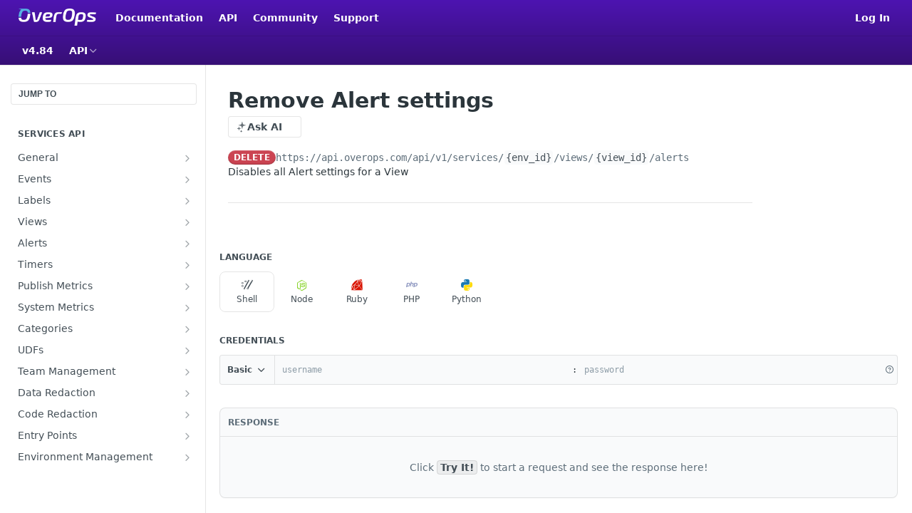

--- FILE ---
content_type: text/html; charset=utf-8
request_url: https://doc.overops.com/reference/delete_services-env-id-views-view-id-alerts
body_size: 54441
content:
<!DOCTYPE html><html lang="en" style="" data-color-mode="light" class=" useReactApp isRefPage "><head><meta charset="utf-8"><meta name="readme-deploy" content="5.586.0"><meta name="readme-subdomain" content="overopsdocs"><meta name="readme-repo" content="overopsdocs-e0120aaf51b9"><meta name="readme-version" content="4.84"><title>Remove Alert settings</title><meta name="description" content="Disables all Alert settings for a View" data-rh="true"><meta property="og:title" content="Remove Alert settings" data-rh="true"><meta property="og:description" content="Disables all Alert settings for a View" data-rh="true"><meta property="og:site_name" content="doc.overops.com"><meta name="twitter:title" content="Remove Alert settings" data-rh="true"><meta name="twitter:description" content="Disables all Alert settings for a View" data-rh="true"><meta name="twitter:card" content="summary_large_image"><meta name="viewport" content="width=device-width, initial-scale=1.0"><meta property="og:image" content="https://cdn.readme.io/og-image/create?type=reference&amp;title=Remove%20Alert%20settings&amp;projectTitle=doc.overops.com&amp;description=Disables%20all%20Alert%20settings%20for%20a%20View&amp;logoUrl=https%3A%2F%2Ffiles.readme.io%2Fdd13086-small-Logo_white.png&amp;color=%234d14b1&amp;variant=light" data-rh="true"><meta name="twitter:image" content="https://cdn.readme.io/og-image/create?type=reference&amp;title=Remove%20Alert%20settings&amp;projectTitle=doc.overops.com&amp;description=Disables%20all%20Alert%20settings%20for%20a%20View&amp;logoUrl=https%3A%2F%2Ffiles.readme.io%2Fdd13086-small-Logo_white.png&amp;color=%234d14b1&amp;variant=light" data-rh="true"><meta property="og:image:width" content="1200"><meta property="og:image:height" content="630"><link id="favicon" rel="shortcut icon" href="https://files.readme.io/7d44ac2-o-logo.ico" type="image/x-icon"><link rel="canonical" href="https://doc.overops.com/reference/delete_services-env-id-views-view-id-alerts"><script src="https://cdn.readme.io/public/js/unauthorized-redirect.js?1769544920035"></script><script src="https://cdn.readme.io/public/js/cash-dom.min.js?1769544920035"></script><link data-chunk="Footer" rel="preload" as="style" href="https://cdn.readme.io/public/hub/web/Footer.7ca87f1efe735da787ba.css">
<link data-chunk="RMDX" rel="preload" as="style" href="https://cdn.readme.io/public/hub/web/RMDX.9331f322bb5b573f9d25.css">
<link data-chunk="RMDX" rel="preload" as="style" href="https://cdn.readme.io/public/hub/web/7752.dd9645c0c856b2356fb3.css">
<link data-chunk="Reference" rel="preload" as="style" href="https://cdn.readme.io/public/hub/web/Reference.31c9a4c9e7df9d84137e.css">
<link data-chunk="Reference" rel="preload" as="style" href="https://cdn.readme.io/public/hub/web/705.75e3fc491ee8103c63a3.css">
<link data-chunk="Reference" rel="preload" as="style" href="https://cdn.readme.io/public/hub/web/5346.891136e4479dd9b480d3.css">
<link data-chunk="SuperHubSearch" rel="preload" as="style" href="https://cdn.readme.io/public/hub/web/SuperHubSearch.0a07c236f7325e708425.css">
<link data-chunk="Header" rel="preload" as="style" href="https://cdn.readme.io/public/hub/web/Header.82413ef8974544a1864f.css">
<link data-chunk="Containers-EndUserContainer" rel="preload" as="style" href="https://cdn.readme.io/public/hub/web/Containers-EndUserContainer.3b855d9c94407527758f.css">
<link data-chunk="main" rel="preload" as="style" href="https://cdn.readme.io/public/hub/web/main.cd38a16cc054d740c6dc.css">
<link data-chunk="main" rel="preload" as="style" href="https://cdn.readme.io/public/hub/web/ui-styles.b3499eee362851388373.css">
<link data-chunk="main" rel="preload" as="script" href="https://cdn.readme.io/public/hub/web/main.7d8357026cbbd63d0ec5.js">
<link data-chunk="routes-SuperHub" rel="preload" as="script" href="https://cdn.readme.io/public/hub/web/routes-SuperHub.352f6ae3496e6a32b329.js">
<link data-chunk="Containers-EndUserContainer" rel="preload" as="script" href="https://cdn.readme.io/public/hub/web/Containers-EndUserContainer.bd8e87167ddad537bf76.js">
<link data-chunk="Header" rel="preload" as="script" href="https://cdn.readme.io/public/hub/web/Header.4e788332d29340018c63.js">
<link data-chunk="SuperHubSearch" rel="preload" as="script" href="https://cdn.readme.io/public/hub/web/3766.649eaa2b700c2449e689.js">
<link data-chunk="SuperHubSearch" rel="preload" as="script" href="https://cdn.readme.io/public/hub/web/6123.a2ef3290db790599acca.js">
<link data-chunk="SuperHubSearch" rel="preload" as="script" href="https://cdn.readme.io/public/hub/web/6146.f99bcbc8d654cc36d7c8.js">
<link data-chunk="SuperHubSearch" rel="preload" as="script" href="https://cdn.readme.io/public/hub/web/8836.dbe2a8b6a6809625282d.js">
<link data-chunk="SuperHubSearch" rel="preload" as="script" href="https://cdn.readme.io/public/hub/web/SuperHubSearch.096cfc3639d6f9c74ec8.js">
<link data-chunk="routes-SuperHub-Routes" rel="preload" as="script" href="https://cdn.readme.io/public/hub/web/routes-SuperHub-Routes.53200374e26b7482c85e.js">
<link data-chunk="Reference" rel="preload" as="script" href="https://cdn.readme.io/public/hub/web/6563.536d53a51a39205d3d9b.js">
<link data-chunk="Reference" rel="preload" as="script" href="https://cdn.readme.io/public/hub/web/6652.3900ee39f7cfe0a89511.js">
<link data-chunk="Reference" rel="preload" as="script" href="https://cdn.readme.io/public/hub/web/3781.e78b96a01630dde138be.js">
<link data-chunk="Reference" rel="preload" as="script" href="https://cdn.readme.io/public/hub/web/4581.98a46ad91ab550808446.js">
<link data-chunk="Reference" rel="preload" as="script" href="https://cdn.readme.io/public/hub/web/3137.07c39b556b342e6a6dca.js">
<link data-chunk="Reference" rel="preload" as="script" href="https://cdn.readme.io/public/hub/web/4838.c74165d2540902b5353d.js">
<link data-chunk="Reference" rel="preload" as="script" href="https://cdn.readme.io/public/hub/web/3648.5692fb7cb134a896a0b0.js">
<link data-chunk="Reference" rel="preload" as="script" href="https://cdn.readme.io/public/hub/web/1380.4581c35aa2367221e97b.js">
<link data-chunk="Reference" rel="preload" as="script" href="https://cdn.readme.io/public/hub/web/9138.a8d1ddeba8ae033588be.js">
<link data-chunk="Reference" rel="preload" as="script" href="https://cdn.readme.io/public/hub/web/9602.0996aab4704854756684.js">
<link data-chunk="Reference" rel="preload" as="script" href="https://cdn.readme.io/public/hub/web/4279.baf37337b3485a69fca1.js">
<link data-chunk="Reference" rel="preload" as="script" href="https://cdn.readme.io/public/hub/web/6349.87b576bc4f9714aa79dd.js">
<link data-chunk="Reference" rel="preload" as="script" href="https://cdn.readme.io/public/hub/web/5346.e010a305fbc52c8ebe3f.js">
<link data-chunk="Reference" rel="preload" as="script" href="https://cdn.readme.io/public/hub/web/4644.e2d313501d7db71a372d.js">
<link data-chunk="Reference" rel="preload" as="script" href="https://cdn.readme.io/public/hub/web/3463.b62d33aab36c8822c7fe.js">
<link data-chunk="Reference" rel="preload" as="script" href="https://cdn.readme.io/public/hub/web/705.6af444505f6eae8b1930.js">
<link data-chunk="Reference" rel="preload" as="script" href="https://cdn.readme.io/public/hub/web/6922.ac23661105c3a4e955a3.js">
<link data-chunk="Reference" rel="preload" as="script" href="https://cdn.readme.io/public/hub/web/2930.69af735b728317b89795.js">
<link data-chunk="Reference" rel="preload" as="script" href="https://cdn.readme.io/public/hub/web/8951.faa6b2e8f237e648e441.js">
<link data-chunk="Reference" rel="preload" as="script" href="https://cdn.readme.io/public/hub/web/Reference.ae09902e04e5620c2794.js">
<link data-chunk="ConnectMetadata" rel="preload" as="script" href="https://cdn.readme.io/public/hub/web/ConnectMetadata.d3beced9628aca1e6cb7.js">
<link data-chunk="RMDX" rel="preload" as="script" href="https://cdn.readme.io/public/hub/web/8424.7ca51ba764db137ea058.js">
<link data-chunk="RMDX" rel="preload" as="script" href="https://cdn.readme.io/public/hub/web/8956.3758e76c308f3296d797.js">
<link data-chunk="RMDX" rel="preload" as="script" href="https://cdn.readme.io/public/hub/web/8850.375069a2e833ef27cc95.js">
<link data-chunk="RMDX" rel="preload" as="script" href="https://cdn.readme.io/public/hub/web/6825.f427a4523e414a1c1ed7.js">
<link data-chunk="RMDX" rel="preload" as="script" href="https://cdn.readme.io/public/hub/web/7752.34580fc8d2ec7b336574.js">
<link data-chunk="RMDX" rel="preload" as="script" href="https://cdn.readme.io/public/hub/web/4986.2517a2689b9d29cfaae5.js">
<link data-chunk="RMDX" rel="preload" as="script" href="https://cdn.readme.io/public/hub/web/RMDX.00ef4af36b1951127c26.js">
<link data-chunk="Footer" rel="preload" as="script" href="https://cdn.readme.io/public/hub/web/Footer.9f1a3307d1d61765d9bb.js">
<link data-chunk="main" rel="stylesheet" href="https://cdn.readme.io/public/hub/web/ui-styles.b3499eee362851388373.css">
<link data-chunk="main" rel="stylesheet" href="https://cdn.readme.io/public/hub/web/main.cd38a16cc054d740c6dc.css">
<link data-chunk="Containers-EndUserContainer" rel="stylesheet" href="https://cdn.readme.io/public/hub/web/Containers-EndUserContainer.3b855d9c94407527758f.css">
<link data-chunk="Header" rel="stylesheet" href="https://cdn.readme.io/public/hub/web/Header.82413ef8974544a1864f.css">
<link data-chunk="SuperHubSearch" rel="stylesheet" href="https://cdn.readme.io/public/hub/web/SuperHubSearch.0a07c236f7325e708425.css">
<link data-chunk="Reference" rel="stylesheet" href="https://cdn.readme.io/public/hub/web/5346.891136e4479dd9b480d3.css">
<link data-chunk="Reference" rel="stylesheet" href="https://cdn.readme.io/public/hub/web/705.75e3fc491ee8103c63a3.css">
<link data-chunk="Reference" rel="stylesheet" href="https://cdn.readme.io/public/hub/web/Reference.31c9a4c9e7df9d84137e.css">
<link data-chunk="RMDX" rel="stylesheet" href="https://cdn.readme.io/public/hub/web/7752.dd9645c0c856b2356fb3.css">
<link data-chunk="RMDX" rel="stylesheet" href="https://cdn.readme.io/public/hub/web/RMDX.9331f322bb5b573f9d25.css">
<link data-chunk="Footer" rel="stylesheet" href="https://cdn.readme.io/public/hub/web/Footer.7ca87f1efe735da787ba.css"><!-- CUSTOM CSS--><style title="rm-custom-css">:root{--project-color-primary:#4d14b1;--project-color-inverse:#fff;--recipe-button-color:#46bbe6;--recipe-button-color-hover:#1886ae;--recipe-button-color-active:#116381;--recipe-button-color-focus:rgba(70, 187, 230, 0.25);--recipe-button-color-disabled:#fafdfe}[id=enterprise] .ReadMeUI[is=AlgoliaSearch]{--project-color-primary:#4d14b1;--project-color-inverse:#fff}a{color:var(--color-link-primary,#46bbe6)}a:hover{color:var(--color-link-primary-darken-5,#1886ae)}a.text-muted:hover{color:var(--color-link-primary,#46bbe6)}.btn.btn-primary{background-color:#46bbe6}.btn.btn-primary:hover{background-color:#1886ae}.theme-line #hub-landing-top h2{color:#46bbe6}#hub-landing-top .btn:hover{color:#46bbe6}.theme-line #hub-landing-top .btn:hover{color:#fff}.theme-solid header#hub-header #header-top{background-color:#4d14b1}.theme-solid.header-gradient header#hub-header #header-top{background:linear-gradient(to bottom,#4d14b1,#370f76)}.theme-solid.header-custom header#hub-header #header-top{background-image:url(undefined)}.theme-line header#hub-header #header-top{border-bottom-color:#4d14b1}.theme-line header#hub-header #header-top .btn{background-color:#4d14b1}header#hub-header #header-top #header-logo{width:181px;height:40px;margin-top:0;background-image:url(https://files.readme.io/dd13086-small-Logo_white.png)}#hub-subheader-parent #hub-subheader .hub-subheader-breadcrumbs .dropdown-menu a:hover{background-color:#4d14b1}#subheader-links a.active{color:#4d14b1!important;box-shadow:inset 0 -2px 0 #4d14b1}#subheader-links a:hover{color:#4d14b1!important;box-shadow:inset 0 -2px 0 #4d14b1;opacity:.7}.discussion .submit-vote.submit-vote-parent.voted a.submit-vote-button{background-color:#46bbe6}section#hub-discuss .discussion a .discuss-body h4{color:#46bbe6}section#hub-discuss .discussion a:hover .discuss-body h4{color:#1886ae}#hub-subheader-parent #hub-subheader.sticky-header.sticky{border-bottom-color:#46bbe6}#hub-subheader-parent #hub-subheader.sticky-header.sticky .search-box{border-bottom-color:#46bbe6}#hub-search-results h3 em{color:#46bbe6}.main_background,.tag-item{background:#46bbe6!important}.main_background:hover{background:#1886ae!important}.main_color{color:#4d14b1!important}.border_bottom_main_color{border-bottom:2px solid #4d14b1}.main_color_hover:hover{color:#4d14b1!important}section#hub-discuss h1{color:#46bbe6}#hub-reference .hub-api .api-definition .api-try-it-out.active{border-color:#46bbe6;background-color:#46bbe6}#hub-reference .hub-api .api-definition .api-try-it-out.active:hover{background-color:#1886ae;border-color:#1886ae}#hub-reference .hub-api .api-definition .api-try-it-out:hover{border-color:#46bbe6;color:#46bbe6}#hub-reference .hub-reference .logs .logs-empty .logs-login-button,#hub-reference .hub-reference .logs .logs-login .logs-login-button{background-color:var(--project-color-primary,#46bbe6);border-color:var(--project-color-primary,#46bbe6)}#hub-reference .hub-reference .logs .logs-empty .logs-login-button:hover,#hub-reference .hub-reference .logs .logs-login .logs-login-button:hover{background-color:#1886ae;border-color:#1886ae}#hub-reference .hub-reference .logs .logs-empty>svg>path,#hub-reference .hub-reference .logs .logs-login>svg>path{fill:#46bbe6;fill:var(--project-color-primary,#46bbe6)}#hub-reference .hub-reference .logs:last-child .logs-empty,#hub-reference .hub-reference .logs:last-child .logs-login{margin-bottom:35px}#hub-reference .hub-reference .hub-reference-section .hub-reference-left header .hub-reference-edit:hover{color:#46bbe6}.main-color-accent{border-bottom:3px solid #4d14b1;padding-bottom:8px}/*! BEGIN HUB_CUSTOM_STYLES */.container,.hub-container{max-width:1350px;margin:auto;position:relative}.content-body .magic-block-image{margin-bottom:3em;text-align:left}.content-body .magic-block-api-header ol li,.content-body .magic-block-api-header ul li,.content-body .magic-block-textarea ol li,.content-body .magic-block-textarea ul li{margin-bottom:.1em;font-size:14px}p{font-size:14px}.table .tr .td,.table .tr .th{display:table-cell;border:#eee 1px solid}.hub-landing-category-columns{padding:0 40px}/*! END HUB_CUSTOM_STYLES */</style><style>
.installer-input-container {
    display: flex;
}

.installer-input-label {
    display: inline-flex;
    align-items: center;
    width: 114px;
    font-size: 14px;
    height: 30px;
    color: #555555;
    margin-bottom: 16px;
}

.input-long {
    flex: 1
}

.installer-input-input {
    width: 200px;
    height: 30px;
    padding: 6px 8px;
    border-radius: 3px;
    border: solid 1px #999999;
}

.installer-input-input::placeholder {
    opacity: .5;
}

.generate-command-button-container {
    display: flex;
    align-items: center;
}

.generate-command-button-button {
    display: inline-block;
    cursor: pointer;
    border: none;
    width: 146px;
    height: 33px;
    border-radius: 3px;
    background-color: #4e13b1;
    margin-right: 28px;
    font-size: 14px;
    font-weight: 500;
    color: #ffffff;
}

.copy-button-button {
    display: inline-block;
    cursor: pointer;
    width: 117px;
    height: 32px;
    border-radius: 3px;
    border: solid 1px #4e13b1;
    color: #4e13b1;
    background-color: #fff;
    margin-top: 8px;
}

.code-snippet-area {
    min-height: 115px;
    padding: 8px 16px 13px;
    background-color: rgba(96, 105, 113, 0.1);
    font-family: Consolas, Monaco, Lucida Console, Courier New;
    font-size: 12px;
    line-height: 2;
    color: #555555;
    margin-top: 50px;
}

.radio-label {
    display: inline-block;
    position: relative;
    padding-left: 26px;
    margin-bottom: 12px;
    font-size: 14px;
    cursor: pointer;
    -webkit-user-select: none;
    -moz-user-select: none;
    -ms-user-select: none;
    user-select: none;
}

/* Hide the browser's default radio button */
.radio-label input {
    position: absolute;
    opacity: 0;
    cursor: pointer;
}

/* Create a custom radio button */
.checkmark {
    position: absolute;
    top: 0;
    left: 0;
    height: 16px;
    width: 16px;
    border-radius: 50%;
    border: 1px solid #999
}

/* Create the indicator (the dot/circle - hidden when not checked) */
.checkmark:after {
    content: "";
    position: absolute;
    display: none;
}

/* Show the indicator (dot/circle) when checked */
.radio-label input:checked ~ .checkmark:after {
    display: block;
}

/* Style the indicator (dot/circle) */
.radio-label .checkmark:after {
    top: 2px;
    left: 2px;
    width: 10px;
    height: 10px;
    border-radius: 50%;
    background: #4e13b1;
}
</style><meta name="google-site-verification" content="7V6VTMffTuvPzVw0J3EOWLfUXCO4-sYDnVK3VwWnt9k"><meta name="loadedProject" content="overopsdocs"><script>var storedColorMode = `light` === 'system' ? window.localStorage.getItem('color-scheme') : `light`
document.querySelector('[data-color-mode]').setAttribute('data-color-mode', storedColorMode)</script><script id="config" type="application/json" data-json="{&quot;algoliaIndex&quot;:&quot;readme_search_v2&quot;,&quot;amplitude&quot;:{&quot;apiKey&quot;:&quot;dc8065a65ef83d6ad23e37aaf014fc84&quot;,&quot;enabled&quot;:true},&quot;asset_url&quot;:&quot;https://cdn.readme.io&quot;,&quot;dashDomain&quot;:&quot;dash.readme.com&quot;,&quot;domain&quot;:&quot;readme.io&quot;,&quot;domainFull&quot;:&quot;https://dash.readme.com&quot;,&quot;encryptedLocalStorageKey&quot;:&quot;ekfls-2025-03-27&quot;,&quot;fullstory&quot;:{&quot;enabled&quot;:true,&quot;orgId&quot;:&quot;FSV9A&quot;},&quot;git&quot;:{&quot;sync&quot;:{&quot;bitbucket&quot;:{&quot;installationLink&quot;:&quot;https://developer.atlassian.com/console/install/310151e6-ca1a-4a44-9af6-1b523fea0561?signature=AYABeMn9vqFkrg%2F1DrJAQxSyVf4AAAADAAdhd3Mta21zAEthcm46YXdzOmttczp1cy13ZXN0LTI6NzA5NTg3ODM1MjQzOmtleS83MDVlZDY3MC1mNTdjLTQxYjUtOWY5Yi1lM2YyZGNjMTQ2ZTcAuAECAQB4IOp8r3eKNYw8z2v%2FEq3%2FfvrZguoGsXpNSaDveR%2FF%2Fo0BHUxIjSWx71zNK2RycuMYSgAAAH4wfAYJKoZIhvcNAQcGoG8wbQIBADBoBgkqhkiG9w0BBwEwHgYJYIZIAWUDBAEuMBEEDOJgARbqndU9YM%2FRdQIBEIA7unpCah%2BIu53NA72LkkCDhNHOv%2BgRD7agXAO3jXqw0%2FAcBOB0%2F5LmpzB5f6B1HpkmsAN2i2SbsFL30nkAB2F3cy1rbXMAS2Fybjphd3M6a21zOmV1LXdlc3QtMTo3MDk1ODc4MzUyNDM6a2V5LzQ2MzBjZTZiLTAwYzMtNGRlMi04NzdiLTYyN2UyMDYwZTVjYwC4AQICAHijmwVTMt6Oj3F%2B0%2B0cVrojrS8yZ9ktpdfDxqPMSIkvHAGT%[base64]%2BMHwGCSqGSIb3DQEHBqBvMG0CAQAwaAYJKoZIhvcNAQcBMB4GCWCGSAFlAwQBLjARBAzzWhThsIgJwrr%2FY2ECARCAOxoaW9pob21lweyAfrIm6Fw7gd8D%2B%2F8LHk4rl3jjULDM35%2FVPuqBrqKunYZSVCCGNGB3RqpQJr%2FasASiAgAAAAAMAAAQAAAAAAAAAAAAAAAAAEokowLKsF1tMABEq%2BKNyJP%2F%2F%2F%2F%2FAAAAAQAAAAAAAAAAAAAAAQAAADJLzRcp6MkqKR43PUjOiRxxbxXYhLc6vFXEutK3%2BQ71yuPq4dC8pAHruOVQpvVcUSe8dptV8c7wR8BTJjv%2F%2FNe8r0g%3D&amp;product=bitbucket&quot;}}},&quot;metrics&quot;:{&quot;billingCronEnabled&quot;:&quot;true&quot;,&quot;dashUrl&quot;:&quot;https://m.readme.io&quot;,&quot;defaultUrl&quot;:&quot;https://m.readme.io&quot;,&quot;exportMaxRetries&quot;:12,&quot;wsUrl&quot;:&quot;wss://m.readme.io&quot;},&quot;micro&quot;:{&quot;baseUrl&quot;:&quot;https://micro-beta.readme.com&quot;},&quot;proxyUrl&quot;:&quot;https://try.readme.io&quot;,&quot;readmeRecaptchaSiteKey&quot;:&quot;6LesVBYpAAAAAESOCHOyo2kF9SZXPVb54Nwf3i2x&quot;,&quot;releaseVersion&quot;:&quot;5.586.0&quot;,&quot;reservedWords&quot;:{&quot;tools&quot;:[&quot;execute-request&quot;,&quot;get-code-snippet&quot;,&quot;get-endpoint&quot;,&quot;get-request-body&quot;,&quot;get-response-schema&quot;,&quot;get-server-variables&quot;,&quot;list-endpoints&quot;,&quot;list-security-schemes&quot;,&quot;list-specs&quot;,&quot;search-specs&quot;,&quot;search&quot;,&quot;fetch&quot;]},&quot;sentry&quot;:{&quot;dsn&quot;:&quot;https://3bbe57a973254129bcb93e47dc0cc46f@o343074.ingest.sentry.io/2052166&quot;,&quot;enabled&quot;:true},&quot;shMigration&quot;:{&quot;promoVideo&quot;:&quot;&quot;,&quot;forceWaitlist&quot;:false,&quot;migrationPreview&quot;:false},&quot;sslBaseDomain&quot;:&quot;readmessl.com&quot;,&quot;sslGenerationService&quot;:&quot;ssl.readmessl.com&quot;,&quot;stripePk&quot;:&quot;pk_live_5103PML2qXbDukVh7GDAkQoR4NSuLqy8idd5xtdm9407XdPR6o3bo663C1ruEGhXJjpnb2YCpj8EU1UvQYanuCjtr00t1DRCf2a&quot;,&quot;superHub&quot;:{&quot;newProjectsEnabled&quot;:true},&quot;wootric&quot;:{&quot;accountToken&quot;:&quot;NPS-122b75a4&quot;,&quot;enabled&quot;:true}}"></script></head><body class="body-none theme-solid header-gradient header-bg-size-auto header-bg-pos-tl header-overlay-triangles reference-layout-row lumosity-normal hub-full"><div id="ssr-top"></div><div id="ssr-main"><div class="App ThemeContext ThemeContext_dark ThemeContext_classic" style="--color-primary:#4d14b1;--color-primary-inverse:#fff;--color-primary-alt:#370f76;--color-primary-darken-10:#390f83;--color-primary-darken-20:#250a55;--color-primary-alpha-25:rgba(77, 20, 177, 0.25);--color-link-primary:#46bbe6;--color-link-primary-darken-5:#30b3e3;--color-link-primary-darken-10:#1ea8db;--color-link-primary-darken-20:#1886ae;--color-link-primary-alpha-50:rgba(70, 187, 230, 0.5);--color-link-primary-alpha-25:rgba(70, 187, 230, 0.25);--color-link-background:rgba(70, 187, 230, 0.09);--color-link-text:#fff;--color-login-link:#018ef5;--color-login-link-text:#fff;--color-login-link-darken-10:#0171c2;--color-login-link-primary-alpha-50:rgba(1, 142, 245, 0.5)"><div class="SuperHub2RNxzk6HzHiJ"><div class="ContentWithOwlbotx4PaFDoA1KMz"><div class="ContentWithOwlbot-content2X1XexaN8Lf2"><header class="Header3zzata9F_ZPQ rm-Header_classic Header_collapsible3n0YXfOvb_Al rm-Header rm-Header_gradient"><div class="rm-Header-top Header-topuTMpygDG4e1V Header-top_classic3g7Q6zoBy8zh"><div class="rm-Container rm-Container_flex"><div style="outline:none" tabindex="-1"><a href="#content" target="_self" class="Button Button_md rm-JumpTo Header-jumpTo3IWKQXmhSI5D Button_primary">Jump to Content</a></div><div class="rm-Header-left Header-leftADQdGVqx1wqU"><a class="rm-Logo Header-logo1Xy41PtkzbdG" href="/" target="_self"><img alt="doc.overops.com" class="rm-Logo-img Header-logo-img3YvV4lcGKkeb" src="https://files.readme.io/dd13086-small-Logo_white.png"/></a><a class="Button Button_md rm-Header-link rm-Header-top-link Button_slate_text Header-link2tXYTgXq85zW" href="https://doc.overops.com" target="_self" to="https://doc.overops.com">Documentation</a><a class="Button Button_md rm-Header-link rm-Header-top-link Button_slate_text Header-link2tXYTgXq85zW" href="https://doc.overops.com/reference" target="_self" to="https://doc.overops.com/reference">API</a><a class="Button Button_md rm-Header-link rm-Header-top-link Button_slate_text Header-link2tXYTgXq85zW" href="https://support.overops.com/hc/en-us/community/topics" target="_self" to="https://support.overops.com/hc/en-us/community/topics">Community</a><a class="Button Button_md rm-Header-link rm-Header-top-link Button_slate_text Header-link2tXYTgXq85zW" href="https://support.overops.com/hc/en-us" target="_self" to="https://support.overops.com/hc/en-us">Support</a></div><div class="rm-Header-left Header-leftADQdGVqx1wqU Header-left_mobile1RG-X93lx6PF"><div><button aria-label="Toggle navigation menu" class="icon-menu menu3d6DYNDa3tk5" type="button"></button><div class=""><div class="Flyout95xhYIIoTKtc undefined rm-Flyout" data-testid="flyout"><div class="MobileFlyout1hHJpUd-nYkd"><a class="rm-MobileFlyout-item NavItem-item1gDDTqaXGhm1 NavItem-item_mobile1qG3gd-Mkck- " href="/docs" target="_self"><i class="icon-guides NavItem-badge1qOxpfTiALoz rm-Header-bottom-link-icon"></i><span class="NavItem-textSlZuuL489uiw">Guides</span></a><a aria-current="page" class="rm-MobileFlyout-item NavItem-item1gDDTqaXGhm1 NavItem-item_mobile1qG3gd-Mkck-  active" href="/reference" target="_self"><i class="icon-references NavItem-badge1qOxpfTiALoz rm-Header-bottom-link-icon"></i><span class="NavItem-textSlZuuL489uiw">API</span></a><div class="NavItem-item1gDDTqaXGhm1 NavItem-item_inactiveMQoyhN045qAn">v<!-- -->4.84</div><hr class="MobileFlyout-divider10xf7R2X1MeW"/><a class="rm-MobileFlyout-item NavItem-item1gDDTqaXGhm1 NavItem-item_mobile1qG3gd-Mkck- NavItem_dropdown-muted1xJVuczwGc74" href="https://doc.overops.com" rel="noopener" target="_blank" to="https://doc.overops.com">Documentation</a><a class="rm-MobileFlyout-item NavItem-item1gDDTqaXGhm1 NavItem-item_mobile1qG3gd-Mkck- NavItem_dropdown-muted1xJVuczwGc74" href="https://doc.overops.com/reference" rel="noopener" target="_blank" to="https://doc.overops.com/reference">API</a><a class="rm-MobileFlyout-item NavItem-item1gDDTqaXGhm1 NavItem-item_mobile1qG3gd-Mkck- NavItem_dropdown-muted1xJVuczwGc74" href="https://support.overops.com/hc/en-us/community/topics" rel="noopener" target="_blank" to="https://support.overops.com/hc/en-us/community/topics">Community</a><a class="rm-MobileFlyout-item NavItem-item1gDDTqaXGhm1 NavItem-item_mobile1qG3gd-Mkck- NavItem_dropdown-muted1xJVuczwGc74" href="https://support.overops.com/hc/en-us" rel="noopener" target="_blank" to="https://support.overops.com/hc/en-us">Support</a><a class="rm-MobileFlyout-item NavItem-item1gDDTqaXGhm1 NavItem-item_mobile1qG3gd-Mkck- NavItem_dropdown-muted1xJVuczwGc74" href="/login?redirect_uri=/reference/delete_services-env-id-views-view-id-alerts" target="_self" to="/login?redirect_uri=/reference/delete_services-env-id-views-view-id-alerts">Log In</a><a class="MobileFlyout-logo3Lq1eTlk1K76 Header-logo1Xy41PtkzbdG rm-Logo" href="/" target="_self"><img alt="doc.overops.com" class="Header-logo-img3YvV4lcGKkeb rm-Logo-img" src="https://files.readme.io/dd13086-small-Logo_white.png"/></a></div></div></div></div><div class="Header-left-nav2xWPWMNHOGf_"><i aria-hidden="true" class="icon-references Header-left-nav-icon10glJKFwewOv"></i>API</div></div><div class="rm-Header-right Header-right21PC2XTT6aMg"><span class="Header-right_desktop14ja01RUQ7HE"><a href="/login?redirect_uri=/reference/delete_services-env-id-views-view-id-alerts" target="_self" class="Button Button_md Header-link2tXYTgXq85zW NavItem2xSfFaVqfRjy NavItem_mdrYO3ChA2kYvP rm-Header-top-link rm-Header-top-link_login Button_primary_ghost Button_primary">Log In</a></span><div class="Header-searchtb6Foi0-D9Vx"><button aria-label="Search ⌘k" class="rm-SearchToggle" data-symbol="⌘"><div class="rm-SearchToggle-icon icon-search1"></div></button></div></div></div></div><div class="Header-bottom2eLKOFXMEmh5 Header-bottom_classic rm-Header-bottom"><div class="rm-Container rm-Container_flex"><nav aria-label="Primary navigation" class="Header-leftADQdGVqx1wqU Header-subnavnVH8URdkgvEl" role="navigation"><span class="Truncate1OzxBYrNNfH3 VersionDropdown1GXDUTxJ1T95 VersionDropdown_inactive rm-Header-bottom-link" style="--Truncate-max-width:150px">v4.84</span><div class="rm-NavLinksDropdown Dropdown Dropdown_closed" data-testid="dropdown-container"><div class="Dropdown-toggle" aria-haspopup="dialog"><button class="rm-Header-link rm-Header-bottom-link NavItem2xSfFaVqfRjy Button Button_slate_text Button_md" type="button"><span>API</span><i class="NavItem-chevron3ZtU4bd1q5sy icon-chevron-down"></i></button></div></div></nav><button align="center" justify="between" style="--flex-gap:var(--xs)" class="Button Button_sm Flex Flex_row MobileSubnav1DsTfasXloM2 Button_contrast Button_contrast_outline" type="button"><span class="Button-label">Remove Alert settings</span><span class="IconWrapper Icon-wrapper2z2wVIeGsiUy"><span class="Icon3_D2ysxFZ_ll Icon-empty6PuNZVw0joPv" style="--icon-color:inherit;--icon-size:inherit;--icon-stroke-width:2px"></span></span></button></div></div><div class="hub-search-results--reactApp " id="hub-search-results"><div class="hub-container"><div class="modal-backdrop rm-SearchModal" role="button" tabindex="0"><div aria-label="Search Dialog" class="SuperHubSearchI_obvfvvQi4g" id="AppSearch" role="tabpanel" tabindex="0"><div data-focus-guard="true" tabindex="-1" style="width:1px;height:0px;padding:0;overflow:hidden;position:fixed;top:1px;left:1px"></div><div data-focus-lock-disabled="disabled" class="SuperHubSearch-container2BhYey2XE-Ij"><div class="SuperHubSearch-col1km8vLFgOaYj"><div class="SearchBoxnZBxftziZGcz"><input aria-label="Search" autoCapitalize="off" autoComplete="off" autoCorrect="off" spellcheck="false" tabindex="0" aria-required="false" class="Input Input_md SearchBox-inputR4jffU8l10iF" type="search" value=""/></div><div class="SearchTabs3rNhUK3HjrRJ"><div class="Tabs Tabs-list" role="tablist"><div aria-label="All" aria-selected="true" class="SearchTabs-tab1TrpmhQv840T Tabs-listItem Tabs-listItem_active" role="tab" tabindex="1"><span class="SearchTabs-tab1TrpmhQv840T"><span class="IconWrapper Icon-wrapper2z2wVIeGsiUy"><span class="Icon3_D2ysxFZ_ll Icon-empty6PuNZVw0joPv icon" style="--icon-color:inherit;--icon-size:inherit;--icon-stroke-width:2px"></span></span>All</span></div><div aria-label="Pages" aria-selected="false" class="SearchTabs-tab1TrpmhQv840T Tabs-listItem" role="tab" tabindex="1"><span class="SearchTabs-tab1TrpmhQv840T"><span class="IconWrapper Icon-wrapper2z2wVIeGsiUy"><span class="Icon3_D2ysxFZ_ll Icon-empty6PuNZVw0joPv icon" style="--icon-color:inherit;--icon-size:inherit;--icon-stroke-width:2px"></span></span>Pages</span></div></div></div><div class="rm-SearchModal-empty SearchResults35_kFOb1zvxX SearchResults_emptyiWzyXErtNcQJ"><span class="IconWrapper Icon-wrapper2z2wVIeGsiUy"><span class="Icon3_D2ysxFZ_ll Icon-empty6PuNZVw0joPv rm-SearchModal-empty-icon icon icon-search" style="--icon-color:inherit;--icon-size:var(--icon-md);--icon-stroke-width:2px"></span></span><h6 class="Title Title6 rm-SearchModal-empty-text">Start typing to search…</h6></div></div></div><div data-focus-guard="true" tabindex="-1" style="width:1px;height:0px;padding:0;overflow:hidden;position:fixed;top:1px;left:1px"></div></div></div></div></div></header><main class="SuperHubReference3_1nwDyq5sO3 rm-ReferenceMain rm-ReferenceMain-SuperHub rm-Container rm-Container_flex rm-basic-page" id="Explorer"><nav aria-label="Secondary navigation" class="rm-Sidebar hub-sidebar reference-redesign Nav3C5f8FcjkaHj" id="reference-sidebar" role="navigation"><div class="Main-QuickNav-container1OiLvjSDusO6"><button aria-keyshortcuts="Control+/ Meta+/" class="QuickNav1q-OoMjiX_Yr QuickNav-button2KzlQbz5Pm2Y">JUMP TO</button></div><div class="Sidebar1t2G1ZJq-vU1 rm-Sidebar hub-sidebar-content"><section class="Sidebar-listWrapper6Q9_yUrG906C rm-Sidebar-section"><h2 class="Sidebar-headingTRQyOa2pk0gh rm-Sidebar-heading">Services API</h2><ul class="Sidebar-list_sidebarLayout3RaX72iQNOEI Sidebar-list3cZWQLaBf9k8 rm-Sidebar-list"><li class="Sidebar-item23D-2Kd61_k3"><a class="Sidebar-link2Dsha-r-GKh2 Sidebar-link_parent text-wrap rm-Sidebar-link" target="_self" href="/reference/general"><span class="Sidebar-link-textLuTE1ySm4Kqn"><span class="Sidebar-link-text_label1gCT_uPnx7Gu">General</span></span><button aria-expanded="false" aria-label="Show subpages for General" class="Sidebar-link-buttonWrapper3hnFHNku8_BJ" type="button"><i aria-hidden="true" class="Sidebar-link-iconnjiqEiZlPn0W Sidebar-link-expandIcon2yVH6SarI6NW icon-chevron-rightward"></i></button></a><ul class="subpages Sidebar-list3cZWQLaBf9k8 rm-Sidebar-list"><li class="Sidebar-item23D-2Kd61_k3"><a class="Sidebar-link2Dsha-r-GKh2 childless subpage text-wrap rm-Sidebar-link" target="_self" href="/reference/get_services"><span class="Sidebar-link-textLuTE1ySm4Kqn"><span class="Sidebar-link-text_label1gCT_uPnx7Gu">List all environments</span></span><span class="Sidebar-method-container2yBYD-KB_IfC"><span class="rm-APIMethod APIMethod APIMethod_fixedWidth APIMethod_fixedWidth_md APIMethod_get APIMethod_md Sidebar-methodfUM3m6FEWm6w" data-testid="http-method" style="--APIMethod-bg:var(--APIMethod-get-bg-active);--APIMethod-fg:var(--APIMethod-default-fg-active);--APIMethod-bg-active:var(--APIMethod-get-bg-active)">get</span></span><div class="Sidebar-link-buttonWrapper3hnFHNku8_BJ"></div></a></li><li class="Sidebar-item23D-2Kd61_k3"><a class="Sidebar-link2Dsha-r-GKh2 childless subpage text-wrap rm-Sidebar-link" target="_self" href="/reference/put_services"><span class="Sidebar-link-textLuTE1ySm4Kqn"><span class="Sidebar-link-text_label1gCT_uPnx7Gu">Generate a new environment key</span></span><span class="Sidebar-method-container2yBYD-KB_IfC"><span class="rm-APIMethod APIMethod APIMethod_fixedWidth APIMethod_fixedWidth_md APIMethod_put APIMethod_md Sidebar-methodfUM3m6FEWm6w" data-testid="http-method" style="--APIMethod-bg:var(--APIMethod-put-bg-active);--APIMethod-fg:var(--APIMethod-default-fg-active);--APIMethod-bg-active:var(--APIMethod-put-bg-active)">put</span></span><div class="Sidebar-link-buttonWrapper3hnFHNku8_BJ"></div></a></li><li class="Sidebar-item23D-2Kd61_k3"><a class="Sidebar-link2Dsha-r-GKh2 childless subpage text-wrap rm-Sidebar-link" target="_self" href="/reference/get_services-env-id"><span class="Sidebar-link-textLuTE1ySm4Kqn"><span class="Sidebar-link-text_label1gCT_uPnx7Gu">Get information about an environment</span></span><span class="Sidebar-method-container2yBYD-KB_IfC"><span class="rm-APIMethod APIMethod APIMethod_fixedWidth APIMethod_fixedWidth_md APIMethod_get APIMethod_md Sidebar-methodfUM3m6FEWm6w" data-testid="http-method" style="--APIMethod-bg:var(--APIMethod-get-bg-active);--APIMethod-fg:var(--APIMethod-default-fg-active);--APIMethod-bg-active:var(--APIMethod-get-bg-active)">get</span></span><div class="Sidebar-link-buttonWrapper3hnFHNku8_BJ"></div></a></li><li class="Sidebar-item23D-2Kd61_k3"><a class="Sidebar-link2Dsha-r-GKh2 childless subpage text-wrap rm-Sidebar-link" target="_self" href="/reference/post_services-env-id"><span class="Sidebar-link-textLuTE1ySm4Kqn"><span class="Sidebar-link-text_label1gCT_uPnx7Gu">Rename an environment</span></span><span class="Sidebar-method-container2yBYD-KB_IfC"><span class="rm-APIMethod APIMethod APIMethod_fixedWidth APIMethod_fixedWidth_md APIMethod_post APIMethod_md Sidebar-methodfUM3m6FEWm6w" data-testid="http-method" style="--APIMethod-bg:var(--APIMethod-post-bg-active);--APIMethod-fg:var(--APIMethod-default-fg-active);--APIMethod-bg-active:var(--APIMethod-post-bg-active)">post</span></span><div class="Sidebar-link-buttonWrapper3hnFHNku8_BJ"></div></a></li><li class="Sidebar-item23D-2Kd61_k3"><a class="Sidebar-link2Dsha-r-GKh2 childless subpage text-wrap rm-Sidebar-link" target="_self" href="/reference/get_services-env-id-settings"><span class="Sidebar-link-textLuTE1ySm4Kqn"><span class="Sidebar-link-text_label1gCT_uPnx7Gu">Get environment settings</span></span><span class="Sidebar-method-container2yBYD-KB_IfC"><span class="rm-APIMethod APIMethod APIMethod_fixedWidth APIMethod_fixedWidth_md APIMethod_get APIMethod_md Sidebar-methodfUM3m6FEWm6w" data-testid="http-method" style="--APIMethod-bg:var(--APIMethod-get-bg-active);--APIMethod-fg:var(--APIMethod-default-fg-active);--APIMethod-bg-active:var(--APIMethod-get-bg-active)">get</span></span><div class="Sidebar-link-buttonWrapper3hnFHNku8_BJ"></div></a></li><li class="Sidebar-item23D-2Kd61_k3"><a class="Sidebar-link2Dsha-r-GKh2 childless subpage text-wrap rm-Sidebar-link" target="_self" href="/reference/get_services-env-id-servers"><span class="Sidebar-link-textLuTE1ySm4Kqn"><span class="Sidebar-link-text_label1gCT_uPnx7Gu">List servers</span></span><span class="Sidebar-method-container2yBYD-KB_IfC"><span class="rm-APIMethod APIMethod APIMethod_fixedWidth APIMethod_fixedWidth_md APIMethod_get APIMethod_md Sidebar-methodfUM3m6FEWm6w" data-testid="http-method" style="--APIMethod-bg:var(--APIMethod-get-bg-active);--APIMethod-fg:var(--APIMethod-default-fg-active);--APIMethod-bg-active:var(--APIMethod-get-bg-active)">get</span></span><div class="Sidebar-link-buttonWrapper3hnFHNku8_BJ"></div></a></li><li class="Sidebar-item23D-2Kd61_k3"><a class="Sidebar-link2Dsha-r-GKh2 childless subpage text-wrap rm-Sidebar-link" target="_self" href="/reference/get_services-env-id-applications"><span class="Sidebar-link-textLuTE1ySm4Kqn"><span class="Sidebar-link-text_label1gCT_uPnx7Gu">List applications</span></span><span class="Sidebar-method-container2yBYD-KB_IfC"><span class="rm-APIMethod APIMethod APIMethod_fixedWidth APIMethod_fixedWidth_md APIMethod_get APIMethod_md Sidebar-methodfUM3m6FEWm6w" data-testid="http-method" style="--APIMethod-bg:var(--APIMethod-get-bg-active);--APIMethod-fg:var(--APIMethod-default-fg-active);--APIMethod-bg-active:var(--APIMethod-get-bg-active)">get</span></span><div class="Sidebar-link-buttonWrapper3hnFHNku8_BJ"></div></a></li><li class="Sidebar-item23D-2Kd61_k3"><a class="Sidebar-link2Dsha-r-GKh2 childless subpage text-wrap rm-Sidebar-link" target="_self" href="/reference/get_services-env-id-deployments"><span class="Sidebar-link-textLuTE1ySm4Kqn"><span class="Sidebar-link-text_label1gCT_uPnx7Gu">List deployments</span></span><span class="Sidebar-method-container2yBYD-KB_IfC"><span class="rm-APIMethod APIMethod APIMethod_fixedWidth APIMethod_fixedWidth_md APIMethod_get APIMethod_md Sidebar-methodfUM3m6FEWm6w" data-testid="http-method" style="--APIMethod-bg:var(--APIMethod-get-bg-active);--APIMethod-fg:var(--APIMethod-default-fg-active);--APIMethod-bg-active:var(--APIMethod-get-bg-active)">get</span></span><div class="Sidebar-link-buttonWrapper3hnFHNku8_BJ"></div></a></li><li class="Sidebar-item23D-2Kd61_k3"><a class="Sidebar-link2Dsha-r-GKh2 childless subpage text-wrap rm-Sidebar-link" target="_self" href="/reference/get_services-env-id-settings-storage-settings"><span class="Sidebar-link-textLuTE1ySm4Kqn"><span class="Sidebar-link-text_label1gCT_uPnx7Gu">Get storage settings of an environment</span></span><span class="Sidebar-method-container2yBYD-KB_IfC"><span class="rm-APIMethod APIMethod APIMethod_fixedWidth APIMethod_fixedWidth_md APIMethod_get APIMethod_md Sidebar-methodfUM3m6FEWm6w" data-testid="http-method" style="--APIMethod-bg:var(--APIMethod-get-bg-active);--APIMethod-fg:var(--APIMethod-default-fg-active);--APIMethod-bg-active:var(--APIMethod-get-bg-active)">get</span></span><div class="Sidebar-link-buttonWrapper3hnFHNku8_BJ"></div></a></li><li class="Sidebar-item23D-2Kd61_k3"><a class="Sidebar-link2Dsha-r-GKh2 childless subpage text-wrap rm-Sidebar-link" target="_self" href="/reference/post_services-env-id-settings-storage-settings"><span class="Sidebar-link-textLuTE1ySm4Kqn"><span class="Sidebar-link-text_label1gCT_uPnx7Gu">Set storage settings for a service</span></span><span class="Sidebar-method-container2yBYD-KB_IfC"><span class="rm-APIMethod APIMethod APIMethod_fixedWidth APIMethod_fixedWidth_md APIMethod_post APIMethod_md Sidebar-methodfUM3m6FEWm6w" data-testid="http-method" style="--APIMethod-bg:var(--APIMethod-post-bg-active);--APIMethod-fg:var(--APIMethod-default-fg-active);--APIMethod-bg-active:var(--APIMethod-post-bg-active)">post</span></span><div class="Sidebar-link-buttonWrapper3hnFHNku8_BJ"></div></a></li><li class="Sidebar-item23D-2Kd61_k3"><a class="Sidebar-link2Dsha-r-GKh2 childless subpage text-wrap rm-Sidebar-link" target="_self" href="/reference/get_services-env-id-settings-advanced-settings"><span class="Sidebar-link-textLuTE1ySm4Kqn"><span class="Sidebar-link-text_label1gCT_uPnx7Gu">Get advanced settings for an environment</span></span><span class="Sidebar-method-container2yBYD-KB_IfC"><span class="rm-APIMethod APIMethod APIMethod_fixedWidth APIMethod_fixedWidth_md APIMethod_get APIMethod_md Sidebar-methodfUM3m6FEWm6w" data-testid="http-method" style="--APIMethod-bg:var(--APIMethod-get-bg-active);--APIMethod-fg:var(--APIMethod-default-fg-active);--APIMethod-bg-active:var(--APIMethod-get-bg-active)">get</span></span><div class="Sidebar-link-buttonWrapper3hnFHNku8_BJ"></div></a></li><li class="Sidebar-item23D-2Kd61_k3"><a class="Sidebar-link2Dsha-r-GKh2 childless subpage text-wrap rm-Sidebar-link" target="_self" href="/reference/post_services-env-id-settings-advanced-settings"><span class="Sidebar-link-textLuTE1ySm4Kqn"><span class="Sidebar-link-text_label1gCT_uPnx7Gu">Set advanced settings for an environment</span></span><span class="Sidebar-method-container2yBYD-KB_IfC"><span class="rm-APIMethod APIMethod APIMethod_fixedWidth APIMethod_fixedWidth_md APIMethod_post APIMethod_md Sidebar-methodfUM3m6FEWm6w" data-testid="http-method" style="--APIMethod-bg:var(--APIMethod-post-bg-active);--APIMethod-fg:var(--APIMethod-default-fg-active);--APIMethod-bg-active:var(--APIMethod-post-bg-active)">post</span></span><div class="Sidebar-link-buttonWrapper3hnFHNku8_BJ"></div></a></li><li class="Sidebar-item23D-2Kd61_k3"><a class="Sidebar-link2Dsha-r-GKh2 childless subpage text-wrap rm-Sidebar-link" target="_self" href="/reference/get_services-env-id-settings-reliability-settings"><span class="Sidebar-link-textLuTE1ySm4Kqn"><span class="Sidebar-link-text_label1gCT_uPnx7Gu">Fetch reliability settings JSON</span></span><span class="Sidebar-method-container2yBYD-KB_IfC"><span class="rm-APIMethod APIMethod APIMethod_fixedWidth APIMethod_fixedWidth_md APIMethod_get APIMethod_md Sidebar-methodfUM3m6FEWm6w" data-testid="http-method" style="--APIMethod-bg:var(--APIMethod-get-bg-active);--APIMethod-fg:var(--APIMethod-default-fg-active);--APIMethod-bg-active:var(--APIMethod-get-bg-active)">get</span></span><div class="Sidebar-link-buttonWrapper3hnFHNku8_BJ"></div></a></li><li class="Sidebar-item23D-2Kd61_k3"><a class="Sidebar-link2Dsha-r-GKh2 childless subpage text-wrap rm-Sidebar-link" target="_self" href="/reference/post_services-env-id-settings-reliability-settings"><span class="Sidebar-link-textLuTE1ySm4Kqn"><span class="Sidebar-link-text_label1gCT_uPnx7Gu">Upload reliability settings JSON</span></span><span class="Sidebar-method-container2yBYD-KB_IfC"><span class="rm-APIMethod APIMethod APIMethod_fixedWidth APIMethod_fixedWidth_md APIMethod_post APIMethod_md Sidebar-methodfUM3m6FEWm6w" data-testid="http-method" style="--APIMethod-bg:var(--APIMethod-post-bg-active);--APIMethod-fg:var(--APIMethod-default-fg-active);--APIMethod-bg-active:var(--APIMethod-post-bg-active)">post</span></span><div class="Sidebar-link-buttonWrapper3hnFHNku8_BJ"></div></a></li></ul></li><li class="Sidebar-item23D-2Kd61_k3"><a class="Sidebar-link2Dsha-r-GKh2 Sidebar-link_parent text-wrap rm-Sidebar-link" target="_self" href="/reference/post_services-env-id-events-force-snapshots"><span class="Sidebar-link-textLuTE1ySm4Kqn"><span class="Sidebar-link-text_label1gCT_uPnx7Gu">Events</span></span><button aria-expanded="false" aria-label="Show subpages for Events" class="Sidebar-link-buttonWrapper3hnFHNku8_BJ" type="button"><i aria-hidden="true" class="Sidebar-link-iconnjiqEiZlPn0W Sidebar-link-expandIcon2yVH6SarI6NW icon-chevron-rightward"></i></button></a><ul class="subpages Sidebar-list3cZWQLaBf9k8 rm-Sidebar-list"><li class="Sidebar-item23D-2Kd61_k3"><a class="Sidebar-link2Dsha-r-GKh2 childless subpage text-wrap rm-Sidebar-link" target="_self" href="/reference/post_services-env-id-events-force-snapshots"><span class="Sidebar-link-textLuTE1ySm4Kqn"><span class="Sidebar-link-text_label1gCT_uPnx7Gu">Batch Force events snapshots</span></span><span class="Sidebar-method-container2yBYD-KB_IfC"><span class="rm-APIMethod APIMethod APIMethod_fixedWidth APIMethod_fixedWidth_md APIMethod_post APIMethod_md Sidebar-methodfUM3m6FEWm6w" data-testid="http-method" style="--APIMethod-bg:var(--APIMethod-post-bg-active);--APIMethod-fg:var(--APIMethod-default-fg-active);--APIMethod-bg-active:var(--APIMethod-post-bg-active)">post</span></span><div class="Sidebar-link-buttonWrapper3hnFHNku8_BJ"></div></a></li><li class="Sidebar-item23D-2Kd61_k3"><a class="Sidebar-link2Dsha-r-GKh2 childless subpage text-wrap rm-Sidebar-link" target="_self" href="/reference/get_services-env-id-events-event-id"><span class="Sidebar-link-textLuTE1ySm4Kqn"><span class="Sidebar-link-text_label1gCT_uPnx7Gu">Fetch event data</span></span><span class="Sidebar-method-container2yBYD-KB_IfC"><span class="rm-APIMethod APIMethod APIMethod_fixedWidth APIMethod_fixedWidth_md APIMethod_get APIMethod_md Sidebar-methodfUM3m6FEWm6w" data-testid="http-method" style="--APIMethod-bg:var(--APIMethod-get-bg-active);--APIMethod-fg:var(--APIMethod-default-fg-active);--APIMethod-bg-active:var(--APIMethod-get-bg-active)">get</span></span><div class="Sidebar-link-buttonWrapper3hnFHNku8_BJ"></div></a></li><li class="Sidebar-item23D-2Kd61_k3"><a class="Sidebar-link2Dsha-r-GKh2 childless subpage text-wrap rm-Sidebar-link" target="_self" href="/reference/get_services-env-id-events-event-id-snapshot"><span class="Sidebar-link-textLuTE1ySm4Kqn"><span class="Sidebar-link-text_label1gCT_uPnx7Gu">Fetch event snapshot</span></span><span class="Sidebar-method-container2yBYD-KB_IfC"><span class="rm-APIMethod APIMethod APIMethod_fixedWidth APIMethod_fixedWidth_md APIMethod_get APIMethod_md Sidebar-methodfUM3m6FEWm6w" data-testid="http-method" style="--APIMethod-bg:var(--APIMethod-get-bg-active);--APIMethod-fg:var(--APIMethod-default-fg-active);--APIMethod-bg-active:var(--APIMethod-get-bg-active)">get</span></span><div class="Sidebar-link-buttonWrapper3hnFHNku8_BJ"></div></a></li><li class="Sidebar-item23D-2Kd61_k3"><a class="Sidebar-link2Dsha-r-GKh2 childless subpage text-wrap rm-Sidebar-link" target="_self" href="/reference/delete_services-env-id-events-event-id-snapshots"><span class="Sidebar-link-textLuTE1ySm4Kqn"><span class="Sidebar-link-text_label1gCT_uPnx7Gu">Delete all event snapshots</span></span><span class="Sidebar-method-container2yBYD-KB_IfC"><span class="rm-APIMethod APIMethod APIMethod_fixedWidth APIMethod_fixedWidth_md APIMethod_del APIMethod_md Sidebar-methodfUM3m6FEWm6w" data-testid="http-method" style="--APIMethod-bg:var(--APIMethod-del-bg-active);--APIMethod-fg:var(--APIMethod-default-fg-active);--APIMethod-bg-active:var(--APIMethod-del-bg-active)">del</span></span><div class="Sidebar-link-buttonWrapper3hnFHNku8_BJ"></div></a></li><li class="Sidebar-item23D-2Kd61_k3"><a class="Sidebar-link2Dsha-r-GKh2 childless subpage text-wrap rm-Sidebar-link" target="_self" href="/reference/post_services-env-id-events-event-id-force-snapshot"><span class="Sidebar-link-textLuTE1ySm4Kqn"><span class="Sidebar-link-text_label1gCT_uPnx7Gu">Force Event Snapshot</span></span><span class="Sidebar-method-container2yBYD-KB_IfC"><span class="rm-APIMethod APIMethod APIMethod_fixedWidth APIMethod_fixedWidth_md APIMethod_post APIMethod_md Sidebar-methodfUM3m6FEWm6w" data-testid="http-method" style="--APIMethod-bg:var(--APIMethod-post-bg-active);--APIMethod-fg:var(--APIMethod-default-fg-active);--APIMethod-bg-active:var(--APIMethod-post-bg-active)">post</span></span><div class="Sidebar-link-buttonWrapper3hnFHNku8_BJ"></div></a></li><li class="Sidebar-item23D-2Kd61_k3"><a class="Sidebar-link2Dsha-r-GKh2 childless subpage text-wrap rm-Sidebar-link" target="_self" href="/reference/get_services-env-id-events-event-id-actions"><span class="Sidebar-link-textLuTE1ySm4Kqn"><span class="Sidebar-link-text_label1gCT_uPnx7Gu">Fetch event actions</span></span><span class="Sidebar-method-container2yBYD-KB_IfC"><span class="rm-APIMethod APIMethod APIMethod_fixedWidth APIMethod_fixedWidth_md APIMethod_get APIMethod_md Sidebar-methodfUM3m6FEWm6w" data-testid="http-method" style="--APIMethod-bg:var(--APIMethod-get-bg-active);--APIMethod-fg:var(--APIMethod-default-fg-active);--APIMethod-bg-active:var(--APIMethod-get-bg-active)">get</span></span><div class="Sidebar-link-buttonWrapper3hnFHNku8_BJ"></div></a></li></ul></li><li class="Sidebar-item23D-2Kd61_k3"><a class="Sidebar-link2Dsha-r-GKh2 Sidebar-link_parent text-wrap rm-Sidebar-link" target="_self" href="/reference/post_services-env-id-events-event-id-inbox"><span class="Sidebar-link-textLuTE1ySm4Kqn"><span class="Sidebar-link-text_label1gCT_uPnx7Gu">Labels</span></span><button aria-expanded="false" aria-label="Show subpages for Labels" class="Sidebar-link-buttonWrapper3hnFHNku8_BJ" type="button"><i aria-hidden="true" class="Sidebar-link-iconnjiqEiZlPn0W Sidebar-link-expandIcon2yVH6SarI6NW icon-chevron-rightward"></i></button></a><ul class="subpages Sidebar-list3cZWQLaBf9k8 rm-Sidebar-list"><li class="Sidebar-item23D-2Kd61_k3"><a class="Sidebar-link2Dsha-r-GKh2 childless subpage text-wrap rm-Sidebar-link" target="_self" href="/reference/post_services-env-id-events-event-id-inbox"><span class="Sidebar-link-textLuTE1ySm4Kqn"><span class="Sidebar-link-text_label1gCT_uPnx7Gu">Move to Inbox</span></span><span class="Sidebar-method-container2yBYD-KB_IfC"><span class="rm-APIMethod APIMethod APIMethod_fixedWidth APIMethod_fixedWidth_md APIMethod_post APIMethod_md Sidebar-methodfUM3m6FEWm6w" data-testid="http-method" style="--APIMethod-bg:var(--APIMethod-post-bg-active);--APIMethod-fg:var(--APIMethod-default-fg-active);--APIMethod-bg-active:var(--APIMethod-post-bg-active)">post</span></span><div class="Sidebar-link-buttonWrapper3hnFHNku8_BJ"></div></a></li><li class="Sidebar-item23D-2Kd61_k3"><a class="Sidebar-link2Dsha-r-GKh2 childless subpage text-wrap rm-Sidebar-link" target="_self" href="/reference/post_services-env-id-events-event-id-delete"><span class="Sidebar-link-textLuTE1ySm4Kqn"><span class="Sidebar-link-text_label1gCT_uPnx7Gu">Move to Trash</span></span><span class="Sidebar-method-container2yBYD-KB_IfC"><span class="rm-APIMethod APIMethod APIMethod_fixedWidth APIMethod_fixedWidth_md APIMethod_post APIMethod_md Sidebar-methodfUM3m6FEWm6w" data-testid="http-method" style="--APIMethod-bg:var(--APIMethod-post-bg-active);--APIMethod-fg:var(--APIMethod-default-fg-active);--APIMethod-bg-active:var(--APIMethod-post-bg-active)">post</span></span><div class="Sidebar-link-buttonWrapper3hnFHNku8_BJ"></div></a></li><li class="Sidebar-item23D-2Kd61_k3"><a class="Sidebar-link2Dsha-r-GKh2 childless subpage text-wrap rm-Sidebar-link" target="_self" href="/reference/post_services-env-id-events-event-id-resolve"><span class="Sidebar-link-textLuTE1ySm4Kqn"><span class="Sidebar-link-text_label1gCT_uPnx7Gu">Mark as resolved</span></span><span class="Sidebar-method-container2yBYD-KB_IfC"><span class="rm-APIMethod APIMethod APIMethod_fixedWidth APIMethod_fixedWidth_md APIMethod_post APIMethod_md Sidebar-methodfUM3m6FEWm6w" data-testid="http-method" style="--APIMethod-bg:var(--APIMethod-post-bg-active);--APIMethod-fg:var(--APIMethod-default-fg-active);--APIMethod-bg-active:var(--APIMethod-post-bg-active)">post</span></span><div class="Sidebar-link-buttonWrapper3hnFHNku8_BJ"></div></a></li><li class="Sidebar-item23D-2Kd61_k3"><a class="Sidebar-link2Dsha-r-GKh2 childless subpage text-wrap rm-Sidebar-link" target="_self" href="/reference/get_services-env-id-labels"><span class="Sidebar-link-textLuTE1ySm4Kqn"><span class="Sidebar-link-text_label1gCT_uPnx7Gu">List labels</span></span><span class="Sidebar-method-container2yBYD-KB_IfC"><span class="rm-APIMethod APIMethod APIMethod_fixedWidth APIMethod_fixedWidth_md APIMethod_get APIMethod_md Sidebar-methodfUM3m6FEWm6w" data-testid="http-method" style="--APIMethod-bg:var(--APIMethod-get-bg-active);--APIMethod-fg:var(--APIMethod-default-fg-active);--APIMethod-bg-active:var(--APIMethod-get-bg-active)">get</span></span><div class="Sidebar-link-buttonWrapper3hnFHNku8_BJ"></div></a></li><li class="Sidebar-item23D-2Kd61_k3"><a class="Sidebar-link2Dsha-r-GKh2 childless subpage text-wrap rm-Sidebar-link" target="_self" href="/reference/post_services-env-id-labels"><span class="Sidebar-link-textLuTE1ySm4Kqn"><span class="Sidebar-link-text_label1gCT_uPnx7Gu">Create new label</span></span><span class="Sidebar-method-container2yBYD-KB_IfC"><span class="rm-APIMethod APIMethod APIMethod_fixedWidth APIMethod_fixedWidth_md APIMethod_post APIMethod_md Sidebar-methodfUM3m6FEWm6w" data-testid="http-method" style="--APIMethod-bg:var(--APIMethod-post-bg-active);--APIMethod-fg:var(--APIMethod-default-fg-active);--APIMethod-bg-active:var(--APIMethod-post-bg-active)">post</span></span><div class="Sidebar-link-buttonWrapper3hnFHNku8_BJ"></div></a></li><li class="Sidebar-item23D-2Kd61_k3"><a class="Sidebar-link2Dsha-r-GKh2 childless subpage text-wrap rm-Sidebar-link" target="_self" href="/reference/post_services-env-id-events-labels"><span class="Sidebar-link-textLuTE1ySm4Kqn"><span class="Sidebar-link-text_label1gCT_uPnx7Gu">Batch Add/Remove labels</span></span><span class="Sidebar-method-container2yBYD-KB_IfC"><span class="rm-APIMethod APIMethod APIMethod_fixedWidth APIMethod_fixedWidth_md APIMethod_post APIMethod_md Sidebar-methodfUM3m6FEWm6w" data-testid="http-method" style="--APIMethod-bg:var(--APIMethod-post-bg-active);--APIMethod-fg:var(--APIMethod-default-fg-active);--APIMethod-bg-active:var(--APIMethod-post-bg-active)">post</span></span><div class="Sidebar-link-buttonWrapper3hnFHNku8_BJ"></div></a></li><li class="Sidebar-item23D-2Kd61_k3"><a class="Sidebar-link2Dsha-r-GKh2 childless subpage text-wrap rm-Sidebar-link" target="_self" href="/reference/post_services-env-id-events-event-id-labels"><span class="Sidebar-link-textLuTE1ySm4Kqn"><span class="Sidebar-link-text_label1gCT_uPnx7Gu">Add/Remove labels</span></span><span class="Sidebar-method-container2yBYD-KB_IfC"><span class="rm-APIMethod APIMethod APIMethod_fixedWidth APIMethod_fixedWidth_md APIMethod_post APIMethod_md Sidebar-methodfUM3m6FEWm6w" data-testid="http-method" style="--APIMethod-bg:var(--APIMethod-post-bg-active);--APIMethod-fg:var(--APIMethod-default-fg-active);--APIMethod-bg-active:var(--APIMethod-post-bg-active)">post</span></span><div class="Sidebar-link-buttonWrapper3hnFHNku8_BJ"></div></a></li></ul></li><li class="Sidebar-item23D-2Kd61_k3"><a class="Sidebar-link2Dsha-r-GKh2 Sidebar-link_parent text-wrap rm-Sidebar-link" target="_self" href="/reference/get_services-env-id-views"><span class="Sidebar-link-textLuTE1ySm4Kqn"><span class="Sidebar-link-text_label1gCT_uPnx7Gu">Views</span></span><button aria-expanded="false" aria-label="Show subpages for Views" class="Sidebar-link-buttonWrapper3hnFHNku8_BJ" type="button"><i aria-hidden="true" class="Sidebar-link-iconnjiqEiZlPn0W Sidebar-link-expandIcon2yVH6SarI6NW icon-chevron-rightward"></i></button></a><ul class="subpages Sidebar-list3cZWQLaBf9k8 rm-Sidebar-list"><li class="Sidebar-item23D-2Kd61_k3"><a class="Sidebar-link2Dsha-r-GKh2 childless subpage text-wrap rm-Sidebar-link" target="_self" href="/reference/get_services-env-id-views"><span class="Sidebar-link-textLuTE1ySm4Kqn"><span class="Sidebar-link-text_label1gCT_uPnx7Gu">List views</span></span><span class="Sidebar-method-container2yBYD-KB_IfC"><span class="rm-APIMethod APIMethod APIMethod_fixedWidth APIMethod_fixedWidth_md APIMethod_get APIMethod_md Sidebar-methodfUM3m6FEWm6w" data-testid="http-method" style="--APIMethod-bg:var(--APIMethod-get-bg-active);--APIMethod-fg:var(--APIMethod-default-fg-active);--APIMethod-bg-active:var(--APIMethod-get-bg-active)">get</span></span><div class="Sidebar-link-buttonWrapper3hnFHNku8_BJ"></div></a></li><li class="Sidebar-item23D-2Kd61_k3"><a class="Sidebar-link2Dsha-r-GKh2 childless subpage text-wrap rm-Sidebar-link" target="_self" href="/reference/post_services-env-id-views"><span class="Sidebar-link-textLuTE1ySm4Kqn"><span class="Sidebar-link-text_label1gCT_uPnx7Gu">Create view</span></span><span class="Sidebar-method-container2yBYD-KB_IfC"><span class="rm-APIMethod APIMethod APIMethod_fixedWidth APIMethod_fixedWidth_md APIMethod_post APIMethod_md Sidebar-methodfUM3m6FEWm6w" data-testid="http-method" style="--APIMethod-bg:var(--APIMethod-post-bg-active);--APIMethod-fg:var(--APIMethod-default-fg-active);--APIMethod-bg-active:var(--APIMethod-post-bg-active)">post</span></span><div class="Sidebar-link-buttonWrapper3hnFHNku8_BJ"></div></a></li><li class="Sidebar-item23D-2Kd61_k3"><a class="Sidebar-link2Dsha-r-GKh2 childless subpage text-wrap rm-Sidebar-link" target="_self" href="/reference/get_services-env-id-views-view-id"><span class="Sidebar-link-textLuTE1ySm4Kqn"><span class="Sidebar-link-text_label1gCT_uPnx7Gu">Get view properties</span></span><span class="Sidebar-method-container2yBYD-KB_IfC"><span class="rm-APIMethod APIMethod APIMethod_fixedWidth APIMethod_fixedWidth_md APIMethod_get APIMethod_md Sidebar-methodfUM3m6FEWm6w" data-testid="http-method" style="--APIMethod-bg:var(--APIMethod-get-bg-active);--APIMethod-fg:var(--APIMethod-default-fg-active);--APIMethod-bg-active:var(--APIMethod-get-bg-active)">get</span></span><div class="Sidebar-link-buttonWrapper3hnFHNku8_BJ"></div></a></li><li class="Sidebar-item23D-2Kd61_k3"><a class="Sidebar-link2Dsha-r-GKh2 childless subpage text-wrap rm-Sidebar-link" target="_self" href="/reference/post_services-env-id-views-view-id"><span class="Sidebar-link-textLuTE1ySm4Kqn"><span class="Sidebar-link-text_label1gCT_uPnx7Gu">Edit view data</span></span><span class="Sidebar-method-container2yBYD-KB_IfC"><span class="rm-APIMethod APIMethod APIMethod_fixedWidth APIMethod_fixedWidth_md APIMethod_post APIMethod_md Sidebar-methodfUM3m6FEWm6w" data-testid="http-method" style="--APIMethod-bg:var(--APIMethod-post-bg-active);--APIMethod-fg:var(--APIMethod-default-fg-active);--APIMethod-bg-active:var(--APIMethod-post-bg-active)">post</span></span><div class="Sidebar-link-buttonWrapper3hnFHNku8_BJ"></div></a></li><li class="Sidebar-item23D-2Kd61_k3"><a class="Sidebar-link2Dsha-r-GKh2 childless subpage text-wrap rm-Sidebar-link" target="_self" href="/reference/delete_services-env-id-views-view-id"><span class="Sidebar-link-textLuTE1ySm4Kqn"><span class="Sidebar-link-text_label1gCT_uPnx7Gu">Delete view</span></span><span class="Sidebar-method-container2yBYD-KB_IfC"><span class="rm-APIMethod APIMethod APIMethod_fixedWidth APIMethod_fixedWidth_md APIMethod_del APIMethod_md Sidebar-methodfUM3m6FEWm6w" data-testid="http-method" style="--APIMethod-bg:var(--APIMethod-del-bg-active);--APIMethod-fg:var(--APIMethod-default-fg-active);--APIMethod-bg-active:var(--APIMethod-del-bg-active)">del</span></span><div class="Sidebar-link-buttonWrapper3hnFHNku8_BJ"></div></a></li><li class="Sidebar-item23D-2Kd61_k3"><a class="Sidebar-link2Dsha-r-GKh2 childless subpage text-wrap rm-Sidebar-link" target="_self" href="/reference/get_services-env-id-views-view-id-events"><span class="Sidebar-link-textLuTE1ySm4Kqn"><span class="Sidebar-link-text_label1gCT_uPnx7Gu">Fetch events details</span></span><span class="Sidebar-method-container2yBYD-KB_IfC"><span class="rm-APIMethod APIMethod APIMethod_fixedWidth APIMethod_fixedWidth_md APIMethod_get APIMethod_md Sidebar-methodfUM3m6FEWm6w" data-testid="http-method" style="--APIMethod-bg:var(--APIMethod-get-bg-active);--APIMethod-fg:var(--APIMethod-default-fg-active);--APIMethod-bg-active:var(--APIMethod-get-bg-active)">get</span></span><div class="Sidebar-link-buttonWrapper3hnFHNku8_BJ"></div></a></li><li class="Sidebar-item23D-2Kd61_k3"><a class="Sidebar-link2Dsha-r-GKh2 childless subpage text-wrap rm-Sidebar-link" target="_self" href="/reference/get_services-env-id-views-view-id-events-stats"><span class="Sidebar-link-textLuTE1ySm4Kqn"><span class="Sidebar-link-text_label1gCT_uPnx7Gu">Fetch stats for all events in the specified view</span></span><span class="Sidebar-method-container2yBYD-KB_IfC"><span class="rm-APIMethod APIMethod APIMethod_fixedWidth APIMethod_fixedWidth_md APIMethod_get APIMethod_md Sidebar-methodfUM3m6FEWm6w" data-testid="http-method" style="--APIMethod-bg:var(--APIMethod-get-bg-active);--APIMethod-fg:var(--APIMethod-default-fg-active);--APIMethod-bg-active:var(--APIMethod-get-bg-active)">get</span></span><div class="Sidebar-link-buttonWrapper3hnFHNku8_BJ"></div></a></li><li class="Sidebar-item23D-2Kd61_k3"><a class="Sidebar-link2Dsha-r-GKh2 childless subpage text-wrap rm-Sidebar-link" target="_self" href="/reference/get_services-env-id-views-view-id-entrypoints"><span class="Sidebar-link-textLuTE1ySm4Kqn"><span class="Sidebar-link-text_label1gCT_uPnx7Gu">Fetch entry points details</span></span><span class="Sidebar-method-container2yBYD-KB_IfC"><span class="rm-APIMethod APIMethod APIMethod_fixedWidth APIMethod_fixedWidth_md APIMethod_get APIMethod_md Sidebar-methodfUM3m6FEWm6w" data-testid="http-method" style="--APIMethod-bg:var(--APIMethod-get-bg-active);--APIMethod-fg:var(--APIMethod-default-fg-active);--APIMethod-bg-active:var(--APIMethod-get-bg-active)">get</span></span><div class="Sidebar-link-buttonWrapper3hnFHNku8_BJ"></div></a></li><li class="Sidebar-item23D-2Kd61_k3"><a class="Sidebar-link2Dsha-r-GKh2 childless subpage text-wrap rm-Sidebar-link" target="_self" href="/reference/get_services-env-id-views-view-id-metrics-view-graph"><span class="Sidebar-link-textLuTE1ySm4Kqn"><span class="Sidebar-link-text_label1gCT_uPnx7Gu">Fetch event metrics split by view</span></span><span class="Sidebar-method-container2yBYD-KB_IfC"><span class="rm-APIMethod APIMethod APIMethod_fixedWidth APIMethod_fixedWidth_md APIMethod_get APIMethod_md Sidebar-methodfUM3m6FEWm6w" data-testid="http-method" style="--APIMethod-bg:var(--APIMethod-get-bg-active);--APIMethod-fg:var(--APIMethod-default-fg-active);--APIMethod-bg-active:var(--APIMethod-get-bg-active)">get</span></span><div class="Sidebar-link-buttonWrapper3hnFHNku8_BJ"></div></a></li><li class="Sidebar-item23D-2Kd61_k3"><a class="Sidebar-link2Dsha-r-GKh2 childless subpage text-wrap rm-Sidebar-link" target="_self" href="/reference/get_services-env-id-views-view-id-metrics-entrypoint-graph"><span class="Sidebar-link-textLuTE1ySm4Kqn"><span class="Sidebar-link-text_label1gCT_uPnx7Gu">Fetch event metrics split by entry point</span></span><span class="Sidebar-method-container2yBYD-KB_IfC"><span class="rm-APIMethod APIMethod APIMethod_fixedWidth APIMethod_fixedWidth_md APIMethod_get APIMethod_md Sidebar-methodfUM3m6FEWm6w" data-testid="http-method" style="--APIMethod-bg:var(--APIMethod-get-bg-active);--APIMethod-fg:var(--APIMethod-default-fg-active);--APIMethod-bg-active:var(--APIMethod-get-bg-active)">get</span></span><div class="Sidebar-link-buttonWrapper3hnFHNku8_BJ"></div></a></li><li class="Sidebar-item23D-2Kd61_k3"><a class="Sidebar-link2Dsha-r-GKh2 childless subpage text-wrap rm-Sidebar-link" target="_self" href="/reference/get_services-env-id-views-view-id-metrics-event-graph"><span class="Sidebar-link-textLuTE1ySm4Kqn"><span class="Sidebar-link-text_label1gCT_uPnx7Gu">Fetch event metrics split by event</span></span><span class="Sidebar-method-container2yBYD-KB_IfC"><span class="rm-APIMethod APIMethod APIMethod_fixedWidth APIMethod_fixedWidth_md APIMethod_get APIMethod_md Sidebar-methodfUM3m6FEWm6w" data-testid="http-method" style="--APIMethod-bg:var(--APIMethod-get-bg-active);--APIMethod-fg:var(--APIMethod-default-fg-active);--APIMethod-bg-active:var(--APIMethod-get-bg-active)">get</span></span><div class="Sidebar-link-buttonWrapper3hnFHNku8_BJ"></div></a></li><li class="Sidebar-item23D-2Kd61_k3"><a class="Sidebar-link2Dsha-r-GKh2 childless subpage text-wrap rm-Sidebar-link" target="_self" href="/reference/get_services-env-id-views-view-id-history"><span class="Sidebar-link-textLuTE1ySm4Kqn"><span class="Sidebar-link-text_label1gCT_uPnx7Gu">Fetch View History</span></span><span class="Sidebar-method-container2yBYD-KB_IfC"><span class="rm-APIMethod APIMethod APIMethod_fixedWidth APIMethod_fixedWidth_md APIMethod_get APIMethod_md Sidebar-methodfUM3m6FEWm6w" data-testid="http-method" style="--APIMethod-bg:var(--APIMethod-get-bg-active);--APIMethod-fg:var(--APIMethod-default-fg-active);--APIMethod-bg-active:var(--APIMethod-get-bg-active)">get</span></span><div class="Sidebar-link-buttonWrapper3hnFHNku8_BJ"></div></a></li><li class="Sidebar-item23D-2Kd61_k3"><a class="Sidebar-link2Dsha-r-GKh2 childless subpage text-wrap rm-Sidebar-link" target="_self" href="/reference/post_services-env-id-categories-category-id-views"><span class="Sidebar-link-textLuTE1ySm4Kqn"><span class="Sidebar-link-text_label1gCT_uPnx7Gu">Add view to selected category</span></span><span class="Sidebar-method-container2yBYD-KB_IfC"><span class="rm-APIMethod APIMethod APIMethod_fixedWidth APIMethod_fixedWidth_md APIMethod_post APIMethod_md Sidebar-methodfUM3m6FEWm6w" data-testid="http-method" style="--APIMethod-bg:var(--APIMethod-post-bg-active);--APIMethod-fg:var(--APIMethod-default-fg-active);--APIMethod-bg-active:var(--APIMethod-post-bg-active)">post</span></span><div class="Sidebar-link-buttonWrapper3hnFHNku8_BJ"></div></a></li></ul></li><li class="Sidebar-item23D-2Kd61_k3"><a class="Sidebar-link2Dsha-r-GKh2 Sidebar-link_parent text-wrap rm-Sidebar-link" target="_self" href="/reference/post_services-env-id-views-view-id-anomaly"><span class="Sidebar-link-textLuTE1ySm4Kqn"><span class="Sidebar-link-text_label1gCT_uPnx7Gu">Alerts</span></span><button aria-expanded="false" aria-label="Show subpages for Alerts" class="Sidebar-link-buttonWrapper3hnFHNku8_BJ" type="button"><i aria-hidden="true" class="Sidebar-link-iconnjiqEiZlPn0W Sidebar-link-expandIcon2yVH6SarI6NW icon-chevron-rightward"></i></button></a><ul class="subpages Sidebar-list3cZWQLaBf9k8 rm-Sidebar-list"><li class="Sidebar-item23D-2Kd61_k3"><a class="Sidebar-link2Dsha-r-GKh2 childless subpage text-wrap rm-Sidebar-link" target="_self" href="/reference/post_services-env-id-views-view-id-anomaly"><span class="Sidebar-link-textLuTE1ySm4Kqn"><span class="Sidebar-link-text_label1gCT_uPnx7Gu">Alert on anomalies</span></span><span class="Sidebar-method-container2yBYD-KB_IfC"><span class="rm-APIMethod APIMethod APIMethod_fixedWidth APIMethod_fixedWidth_md APIMethod_post APIMethod_md Sidebar-methodfUM3m6FEWm6w" data-testid="http-method" style="--APIMethod-bg:var(--APIMethod-post-bg-active);--APIMethod-fg:var(--APIMethod-default-fg-active);--APIMethod-bg-active:var(--APIMethod-post-bg-active)">post</span></span><div class="Sidebar-link-buttonWrapper3hnFHNku8_BJ"></div></a></li><li class="Sidebar-item23D-2Kd61_k3"><a class="Sidebar-link2Dsha-r-GKh2 childless subpage text-wrap rm-Sidebar-link" target="_self" href="/reference/get_services-env-id-settings-alerts"><span class="Sidebar-link-textLuTE1ySm4Kqn"><span class="Sidebar-link-text_label1gCT_uPnx7Gu">Fetch Default Alert Settings</span></span><span class="Sidebar-method-container2yBYD-KB_IfC"><span class="rm-APIMethod APIMethod APIMethod_fixedWidth APIMethod_fixedWidth_md APIMethod_get APIMethod_md Sidebar-methodfUM3m6FEWm6w" data-testid="http-method" style="--APIMethod-bg:var(--APIMethod-get-bg-active);--APIMethod-fg:var(--APIMethod-default-fg-active);--APIMethod-bg-active:var(--APIMethod-get-bg-active)">get</span></span><div class="Sidebar-link-buttonWrapper3hnFHNku8_BJ"></div></a></li><li class="Sidebar-item23D-2Kd61_k3"><a class="Sidebar-link2Dsha-r-GKh2 childless subpage text-wrap rm-Sidebar-link" target="_self" href="/reference/post_services-env-id-settings-alerts"><span class="Sidebar-link-textLuTE1ySm4Kqn"><span class="Sidebar-link-text_label1gCT_uPnx7Gu">Update Default Alert Settings</span></span><span class="Sidebar-method-container2yBYD-KB_IfC"><span class="rm-APIMethod APIMethod APIMethod_fixedWidth APIMethod_fixedWidth_md APIMethod_post APIMethod_md Sidebar-methodfUM3m6FEWm6w" data-testid="http-method" style="--APIMethod-bg:var(--APIMethod-post-bg-active);--APIMethod-fg:var(--APIMethod-default-fg-active);--APIMethod-bg-active:var(--APIMethod-post-bg-active)">post</span></span><div class="Sidebar-link-buttonWrapper3hnFHNku8_BJ"></div></a></li><li class="Sidebar-item23D-2Kd61_k3"><a class="Sidebar-link2Dsha-r-GKh2 childless subpage text-wrap rm-Sidebar-link" target="_self" href="/reference/post_services-env-id-alerts-servicenow-tables"><span class="Sidebar-link-textLuTE1ySm4Kqn"><span class="Sidebar-link-text_label1gCT_uPnx7Gu">Fetch ServiceNow Tables</span></span><span class="Sidebar-method-container2yBYD-KB_IfC"><span class="rm-APIMethod APIMethod APIMethod_fixedWidth APIMethod_fixedWidth_md APIMethod_post APIMethod_md Sidebar-methodfUM3m6FEWm6w" data-testid="http-method" style="--APIMethod-bg:var(--APIMethod-post-bg-active);--APIMethod-fg:var(--APIMethod-default-fg-active);--APIMethod-bg-active:var(--APIMethod-post-bg-active)">post</span></span><div class="Sidebar-link-buttonWrapper3hnFHNku8_BJ"></div></a></li><li class="Sidebar-item23D-2Kd61_k3"><a class="Sidebar-link2Dsha-r-GKh2 childless subpage text-wrap rm-Sidebar-link" target="_self" href="/reference/get_services-env-id-views-view-id-alerts"><span class="Sidebar-link-textLuTE1ySm4Kqn"><span class="Sidebar-link-text_label1gCT_uPnx7Gu">Fetch Alert settings for a View</span></span><span class="Sidebar-method-container2yBYD-KB_IfC"><span class="rm-APIMethod APIMethod APIMethod_fixedWidth APIMethod_fixedWidth_md APIMethod_get APIMethod_md Sidebar-methodfUM3m6FEWm6w" data-testid="http-method" style="--APIMethod-bg:var(--APIMethod-get-bg-active);--APIMethod-fg:var(--APIMethod-default-fg-active);--APIMethod-bg-active:var(--APIMethod-get-bg-active)">get</span></span><div class="Sidebar-link-buttonWrapper3hnFHNku8_BJ"></div></a></li><li class="Sidebar-item23D-2Kd61_k3"><a class="Sidebar-link2Dsha-r-GKh2 childless subpage text-wrap rm-Sidebar-link" target="_self" href="/reference/post_services-env-id-views-view-id-alerts"><span class="Sidebar-link-textLuTE1ySm4Kqn"><span class="Sidebar-link-text_label1gCT_uPnx7Gu">Edit Alert settings of a View</span></span><span class="Sidebar-method-container2yBYD-KB_IfC"><span class="rm-APIMethod APIMethod APIMethod_fixedWidth APIMethod_fixedWidth_md APIMethod_post APIMethod_md Sidebar-methodfUM3m6FEWm6w" data-testid="http-method" style="--APIMethod-bg:var(--APIMethod-post-bg-active);--APIMethod-fg:var(--APIMethod-default-fg-active);--APIMethod-bg-active:var(--APIMethod-post-bg-active)">post</span></span><div class="Sidebar-link-buttonWrapper3hnFHNku8_BJ"></div></a></li><li class="Sidebar-item23D-2Kd61_k3"><a aria-current="page" class="Sidebar-link2Dsha-r-GKh2 childless subpage text-wrap rm-Sidebar-link active" target="_self" href="/reference/delete_services-env-id-views-view-id-alerts"><span class="Sidebar-link-textLuTE1ySm4Kqn"><span class="Sidebar-link-text_label1gCT_uPnx7Gu">Remove Alert settings</span></span><span class="Sidebar-method-container2yBYD-KB_IfC"><span class="rm-APIMethod APIMethod APIMethod_fixedWidth APIMethod_fixedWidth_md APIMethod_del APIMethod_md Sidebar-methodfUM3m6FEWm6w" data-testid="http-method" style="--APIMethod-bg:var(--APIMethod-del-bg-active);--APIMethod-fg:var(--APIMethod-default-fg-active);--APIMethod-bg-active:var(--APIMethod-del-bg-active)">del</span></span><div class="Sidebar-link-buttonWrapper3hnFHNku8_BJ"></div></a></li><li class="Sidebar-item23D-2Kd61_k3"><a class="Sidebar-link2Dsha-r-GKh2 childless subpage text-wrap rm-Sidebar-link" target="_self" href="/reference/post_services-env-id-alerts-test"><span class="Sidebar-link-textLuTE1ySm4Kqn"><span class="Sidebar-link-text_label1gCT_uPnx7Gu">Test Alert settings</span></span><span class="Sidebar-method-container2yBYD-KB_IfC"><span class="rm-APIMethod APIMethod APIMethod_fixedWidth APIMethod_fixedWidth_md APIMethod_post APIMethod_md Sidebar-methodfUM3m6FEWm6w" data-testid="http-method" style="--APIMethod-bg:var(--APIMethod-post-bg-active);--APIMethod-fg:var(--APIMethod-default-fg-active);--APIMethod-bg-active:var(--APIMethod-post-bg-active)">post</span></span><div class="Sidebar-link-buttonWrapper3hnFHNku8_BJ"></div></a></li><li class="Sidebar-item23D-2Kd61_k3"><a class="Sidebar-link2Dsha-r-GKh2 childless subpage text-wrap rm-Sidebar-link" target="_self" href="/reference/post_services-env-id-views-view-id-custom-alert"><span class="Sidebar-link-textLuTE1ySm4Kqn"><span class="Sidebar-link-text_label1gCT_uPnx7Gu">Send custom alert</span></span><span class="Sidebar-method-container2yBYD-KB_IfC"><span class="rm-APIMethod APIMethod APIMethod_fixedWidth APIMethod_fixedWidth_md APIMethod_post APIMethod_md Sidebar-methodfUM3m6FEWm6w" data-testid="http-method" style="--APIMethod-bg:var(--APIMethod-post-bg-active);--APIMethod-fg:var(--APIMethod-default-fg-active);--APIMethod-bg-active:var(--APIMethod-post-bg-active)">post</span></span><div class="Sidebar-link-buttonWrapper3hnFHNku8_BJ"></div></a></li><li class="Sidebar-item23D-2Kd61_k3"><a class="Sidebar-link2Dsha-r-GKh2 childless subpage text-wrap rm-Sidebar-link" target="_self" href="/reference/get_services-env-id-alerts"><span class="Sidebar-link-textLuTE1ySm4Kqn"><span class="Sidebar-link-text_label1gCT_uPnx7Gu">Fetch Active Alerts for an Environment</span></span><span class="Sidebar-method-container2yBYD-KB_IfC"><span class="rm-APIMethod APIMethod APIMethod_fixedWidth APIMethod_fixedWidth_md APIMethod_get APIMethod_md Sidebar-methodfUM3m6FEWm6w" data-testid="http-method" style="--APIMethod-bg:var(--APIMethod-get-bg-active);--APIMethod-fg:var(--APIMethod-default-fg-active);--APIMethod-bg-active:var(--APIMethod-get-bg-active)">get</span></span><div class="Sidebar-link-buttonWrapper3hnFHNku8_BJ"></div></a></li></ul></li><li class="Sidebar-item23D-2Kd61_k3"><a class="Sidebar-link2Dsha-r-GKh2 Sidebar-link_parent text-wrap rm-Sidebar-link" target="_self" href="/reference/get_services-env-id-timers"><span class="Sidebar-link-textLuTE1ySm4Kqn"><span class="Sidebar-link-text_label1gCT_uPnx7Gu">Timers</span></span><button aria-expanded="false" aria-label="Show subpages for Timers" class="Sidebar-link-buttonWrapper3hnFHNku8_BJ" type="button"><i aria-hidden="true" class="Sidebar-link-iconnjiqEiZlPn0W Sidebar-link-expandIcon2yVH6SarI6NW icon-chevron-rightward"></i></button></a><ul class="subpages Sidebar-list3cZWQLaBf9k8 rm-Sidebar-list"><li class="Sidebar-item23D-2Kd61_k3"><a class="Sidebar-link2Dsha-r-GKh2 childless subpage text-wrap rm-Sidebar-link" target="_self" href="/reference/get_services-env-id-timers"><span class="Sidebar-link-textLuTE1ySm4Kqn"><span class="Sidebar-link-text_label1gCT_uPnx7Gu">List timers</span></span><span class="Sidebar-method-container2yBYD-KB_IfC"><span class="rm-APIMethod APIMethod APIMethod_fixedWidth APIMethod_fixedWidth_md APIMethod_get APIMethod_md Sidebar-methodfUM3m6FEWm6w" data-testid="http-method" style="--APIMethod-bg:var(--APIMethod-get-bg-active);--APIMethod-fg:var(--APIMethod-default-fg-active);--APIMethod-bg-active:var(--APIMethod-get-bg-active)">get</span></span><div class="Sidebar-link-buttonWrapper3hnFHNku8_BJ"></div></a></li><li class="Sidebar-item23D-2Kd61_k3"><a class="Sidebar-link2Dsha-r-GKh2 childless subpage text-wrap rm-Sidebar-link" target="_self" href="/reference/post_services-env-id-timers"><span class="Sidebar-link-textLuTE1ySm4Kqn"><span class="Sidebar-link-text_label1gCT_uPnx7Gu">Create new timer</span></span><span class="Sidebar-method-container2yBYD-KB_IfC"><span class="rm-APIMethod APIMethod APIMethod_fixedWidth APIMethod_fixedWidth_md APIMethod_post APIMethod_md Sidebar-methodfUM3m6FEWm6w" data-testid="http-method" style="--APIMethod-bg:var(--APIMethod-post-bg-active);--APIMethod-fg:var(--APIMethod-default-fg-active);--APIMethod-bg-active:var(--APIMethod-post-bg-active)">post</span></span><div class="Sidebar-link-buttonWrapper3hnFHNku8_BJ"></div></a></li><li class="Sidebar-item23D-2Kd61_k3"><a class="Sidebar-link2Dsha-r-GKh2 childless subpage text-wrap rm-Sidebar-link" target="_self" href="/reference/get_services-env-id-timers-timer-id"><span class="Sidebar-link-textLuTE1ySm4Kqn"><span class="Sidebar-link-text_label1gCT_uPnx7Gu">Get timer properties</span></span><span class="Sidebar-method-container2yBYD-KB_IfC"><span class="rm-APIMethod APIMethod APIMethod_fixedWidth APIMethod_fixedWidth_md APIMethod_get APIMethod_md Sidebar-methodfUM3m6FEWm6w" data-testid="http-method" style="--APIMethod-bg:var(--APIMethod-get-bg-active);--APIMethod-fg:var(--APIMethod-default-fg-active);--APIMethod-bg-active:var(--APIMethod-get-bg-active)">get</span></span><div class="Sidebar-link-buttonWrapper3hnFHNku8_BJ"></div></a></li><li class="Sidebar-item23D-2Kd61_k3"><a class="Sidebar-link2Dsha-r-GKh2 childless subpage text-wrap rm-Sidebar-link" target="_self" href="/reference/post_services-env-id-timers-timer-id"><span class="Sidebar-link-textLuTE1ySm4Kqn"><span class="Sidebar-link-text_label1gCT_uPnx7Gu">Edit timer data</span></span><span class="Sidebar-method-container2yBYD-KB_IfC"><span class="rm-APIMethod APIMethod APIMethod_fixedWidth APIMethod_fixedWidth_md APIMethod_post APIMethod_md Sidebar-methodfUM3m6FEWm6w" data-testid="http-method" style="--APIMethod-bg:var(--APIMethod-post-bg-active);--APIMethod-fg:var(--APIMethod-default-fg-active);--APIMethod-bg-active:var(--APIMethod-post-bg-active)">post</span></span><div class="Sidebar-link-buttonWrapper3hnFHNku8_BJ"></div></a></li><li class="Sidebar-item23D-2Kd61_k3"><a class="Sidebar-link2Dsha-r-GKh2 childless subpage text-wrap rm-Sidebar-link" target="_self" href="/reference/delete_services-env-id-timers-timer-id"><span class="Sidebar-link-textLuTE1ySm4Kqn"><span class="Sidebar-link-text_label1gCT_uPnx7Gu">Delete timer</span></span><span class="Sidebar-method-container2yBYD-KB_IfC"><span class="rm-APIMethod APIMethod APIMethod_fixedWidth APIMethod_fixedWidth_md APIMethod_del APIMethod_md Sidebar-methodfUM3m6FEWm6w" data-testid="http-method" style="--APIMethod-bg:var(--APIMethod-del-bg-active);--APIMethod-fg:var(--APIMethod-default-fg-active);--APIMethod-bg-active:var(--APIMethod-del-bg-active)">del</span></span><div class="Sidebar-link-buttonWrapper3hnFHNku8_BJ"></div></a></li></ul></li><li class="Sidebar-item23D-2Kd61_k3"><a class="Sidebar-link2Dsha-r-GKh2 Sidebar-link_parent text-wrap rm-Sidebar-link" target="_self" href="/reference/get_services-env-id-settings-publish-metrics"><span class="Sidebar-link-textLuTE1ySm4Kqn"><span class="Sidebar-link-text_label1gCT_uPnx7Gu">Publish Metrics</span></span><button aria-expanded="false" aria-label="Show subpages for Publish Metrics" class="Sidebar-link-buttonWrapper3hnFHNku8_BJ" type="button"><i aria-hidden="true" class="Sidebar-link-iconnjiqEiZlPn0W Sidebar-link-expandIcon2yVH6SarI6NW icon-chevron-rightward"></i></button></a><ul class="subpages Sidebar-list3cZWQLaBf9k8 rm-Sidebar-list"><li class="Sidebar-item23D-2Kd61_k3"><a class="Sidebar-link2Dsha-r-GKh2 childless subpage text-wrap rm-Sidebar-link" target="_self" href="/reference/get_services-env-id-settings-publish-metrics"><span class="Sidebar-link-textLuTE1ySm4Kqn"><span class="Sidebar-link-text_label1gCT_uPnx7Gu">Fetch Publish Metrics settings</span></span><span class="Sidebar-method-container2yBYD-KB_IfC"><span class="rm-APIMethod APIMethod APIMethod_fixedWidth APIMethod_fixedWidth_md APIMethod_get APIMethod_md Sidebar-methodfUM3m6FEWm6w" data-testid="http-method" style="--APIMethod-bg:var(--APIMethod-get-bg-active);--APIMethod-fg:var(--APIMethod-default-fg-active);--APIMethod-bg-active:var(--APIMethod-get-bg-active)">get</span></span><div class="Sidebar-link-buttonWrapper3hnFHNku8_BJ"></div></a></li><li class="Sidebar-item23D-2Kd61_k3"><a class="Sidebar-link2Dsha-r-GKh2 childless subpage text-wrap rm-Sidebar-link" target="_self" href="/reference/post_services-env-id-settings-publish-metrics"><span class="Sidebar-link-textLuTE1ySm4Kqn"><span class="Sidebar-link-text_label1gCT_uPnx7Gu">Set Publish Metrics</span></span><span class="Sidebar-method-container2yBYD-KB_IfC"><span class="rm-APIMethod APIMethod APIMethod_fixedWidth APIMethod_fixedWidth_md APIMethod_post APIMethod_md Sidebar-methodfUM3m6FEWm6w" data-testid="http-method" style="--APIMethod-bg:var(--APIMethod-post-bg-active);--APIMethod-fg:var(--APIMethod-default-fg-active);--APIMethod-bg-active:var(--APIMethod-post-bg-active)">post</span></span><div class="Sidebar-link-buttonWrapper3hnFHNku8_BJ"></div></a></li><li class="Sidebar-item23D-2Kd61_k3"><a class="Sidebar-link2Dsha-r-GKh2 childless subpage text-wrap rm-Sidebar-link" target="_self" href="/reference/get_services-env-id-settings-publish-metrics-available-formats"><span class="Sidebar-link-textLuTE1ySm4Kqn"><span class="Sidebar-link-text_label1gCT_uPnx7Gu">Fetch Available formats</span></span><span class="Sidebar-method-container2yBYD-KB_IfC"><span class="rm-APIMethod APIMethod APIMethod_fixedWidth APIMethod_fixedWidth_md APIMethod_get APIMethod_md Sidebar-methodfUM3m6FEWm6w" data-testid="http-method" style="--APIMethod-bg:var(--APIMethod-get-bg-active);--APIMethod-fg:var(--APIMethod-default-fg-active);--APIMethod-bg-active:var(--APIMethod-get-bg-active)">get</span></span><div class="Sidebar-link-buttonWrapper3hnFHNku8_BJ"></div></a></li></ul></li><li class="Sidebar-item23D-2Kd61_k3"><a class="Sidebar-link2Dsha-r-GKh2 Sidebar-link_parent text-wrap rm-Sidebar-link" target="_self" href="/reference/get_services-env-id-metrics-system"><span class="Sidebar-link-textLuTE1ySm4Kqn"><span class="Sidebar-link-text_label1gCT_uPnx7Gu">System Metrics</span></span><button aria-expanded="false" aria-label="Show subpages for System Metrics" class="Sidebar-link-buttonWrapper3hnFHNku8_BJ" type="button"><i aria-hidden="true" class="Sidebar-link-iconnjiqEiZlPn0W Sidebar-link-expandIcon2yVH6SarI6NW icon-chevron-rightward"></i></button></a><ul class="subpages Sidebar-list3cZWQLaBf9k8 rm-Sidebar-list"><li class="Sidebar-item23D-2Kd61_k3"><a class="Sidebar-link2Dsha-r-GKh2 childless subpage text-wrap rm-Sidebar-link" target="_self" href="/reference/get_services-env-id-metrics-system"><span class="Sidebar-link-textLuTE1ySm4Kqn"><span class="Sidebar-link-text_label1gCT_uPnx7Gu">Get all metadata</span></span><span class="Sidebar-method-container2yBYD-KB_IfC"><span class="rm-APIMethod APIMethod APIMethod_fixedWidth APIMethod_fixedWidth_md APIMethod_get APIMethod_md Sidebar-methodfUM3m6FEWm6w" data-testid="http-method" style="--APIMethod-bg:var(--APIMethod-get-bg-active);--APIMethod-fg:var(--APIMethod-default-fg-active);--APIMethod-bg-active:var(--APIMethod-get-bg-active)">get</span></span><div class="Sidebar-link-buttonWrapper3hnFHNku8_BJ"></div></a></li><li class="Sidebar-item23D-2Kd61_k3"><a class="Sidebar-link2Dsha-r-GKh2 childless subpage text-wrap rm-Sidebar-link" target="_self" href="/reference/get_services-env-id-metrics-system-metric-name"><span class="Sidebar-link-textLuTE1ySm4Kqn"><span class="Sidebar-link-text_label1gCT_uPnx7Gu">Get a specific metric&#x27;s metadata</span></span><span class="Sidebar-method-container2yBYD-KB_IfC"><span class="rm-APIMethod APIMethod APIMethod_fixedWidth APIMethod_fixedWidth_md APIMethod_get APIMethod_md Sidebar-methodfUM3m6FEWm6w" data-testid="http-method" style="--APIMethod-bg:var(--APIMethod-get-bg-active);--APIMethod-fg:var(--APIMethod-default-fg-active);--APIMethod-bg-active:var(--APIMethod-get-bg-active)">get</span></span><div class="Sidebar-link-buttonWrapper3hnFHNku8_BJ"></div></a></li><li class="Sidebar-item23D-2Kd61_k3"><a class="Sidebar-link2Dsha-r-GKh2 childless subpage text-wrap rm-Sidebar-link" target="_self" href="/reference/get_services-env-id-metrics-system-metric-name-graph"><span class="Sidebar-link-textLuTE1ySm4Kqn"><span class="Sidebar-link-text_label1gCT_uPnx7Gu">Fetch metric graph/data</span></span><span class="Sidebar-method-container2yBYD-KB_IfC"><span class="rm-APIMethod APIMethod APIMethod_fixedWidth APIMethod_fixedWidth_md APIMethod_get APIMethod_md Sidebar-methodfUM3m6FEWm6w" data-testid="http-method" style="--APIMethod-bg:var(--APIMethod-get-bg-active);--APIMethod-fg:var(--APIMethod-default-fg-active);--APIMethod-bg-active:var(--APIMethod-get-bg-active)">get</span></span><div class="Sidebar-link-buttonWrapper3hnFHNku8_BJ"></div></a></li></ul></li><li class="Sidebar-item23D-2Kd61_k3"><a class="Sidebar-link2Dsha-r-GKh2 Sidebar-link_parent text-wrap rm-Sidebar-link" target="_self" href="/reference/get_services-env-id-categories"><span class="Sidebar-link-textLuTE1ySm4Kqn"><span class="Sidebar-link-text_label1gCT_uPnx7Gu">Categories</span></span><button aria-expanded="false" aria-label="Show subpages for Categories" class="Sidebar-link-buttonWrapper3hnFHNku8_BJ" type="button"><i aria-hidden="true" class="Sidebar-link-iconnjiqEiZlPn0W Sidebar-link-expandIcon2yVH6SarI6NW icon-chevron-rightward"></i></button></a><ul class="subpages Sidebar-list3cZWQLaBf9k8 rm-Sidebar-list"><li class="Sidebar-item23D-2Kd61_k3"><a class="Sidebar-link2Dsha-r-GKh2 childless subpage text-wrap rm-Sidebar-link" target="_self" href="/reference/get_services-env-id-categories"><span class="Sidebar-link-textLuTE1ySm4Kqn"><span class="Sidebar-link-text_label1gCT_uPnx7Gu">List categories</span></span><span class="Sidebar-method-container2yBYD-KB_IfC"><span class="rm-APIMethod APIMethod APIMethod_fixedWidth APIMethod_fixedWidth_md APIMethod_get APIMethod_md Sidebar-methodfUM3m6FEWm6w" data-testid="http-method" style="--APIMethod-bg:var(--APIMethod-get-bg-active);--APIMethod-fg:var(--APIMethod-default-fg-active);--APIMethod-bg-active:var(--APIMethod-get-bg-active)">get</span></span><div class="Sidebar-link-buttonWrapper3hnFHNku8_BJ"></div></a></li><li class="Sidebar-item23D-2Kd61_k3"><a class="Sidebar-link2Dsha-r-GKh2 childless subpage text-wrap rm-Sidebar-link" target="_self" href="/reference/post_services-env-id-categories"><span class="Sidebar-link-textLuTE1ySm4Kqn"><span class="Sidebar-link-text_label1gCT_uPnx7Gu">Create category (Not implemented yet)</span></span><span class="Sidebar-method-container2yBYD-KB_IfC"><span class="rm-APIMethod APIMethod APIMethod_fixedWidth APIMethod_fixedWidth_md APIMethod_post APIMethod_md Sidebar-methodfUM3m6FEWm6w" data-testid="http-method" style="--APIMethod-bg:var(--APIMethod-post-bg-active);--APIMethod-fg:var(--APIMethod-default-fg-active);--APIMethod-bg-active:var(--APIMethod-post-bg-active)">post</span></span><div class="Sidebar-link-buttonWrapper3hnFHNku8_BJ"></div></a></li><li class="Sidebar-item23D-2Kd61_k3"><a class="Sidebar-link2Dsha-r-GKh2 childless subpage text-wrap rm-Sidebar-link" target="_self" href="/reference/get_services-env-id-categories-category-id"><span class="Sidebar-link-textLuTE1ySm4Kqn"><span class="Sidebar-link-text_label1gCT_uPnx7Gu">Get category details (Not implemented yet)</span></span><span class="Sidebar-method-container2yBYD-KB_IfC"><span class="rm-APIMethod APIMethod APIMethod_fixedWidth APIMethod_fixedWidth_md APIMethod_get APIMethod_md Sidebar-methodfUM3m6FEWm6w" data-testid="http-method" style="--APIMethod-bg:var(--APIMethod-get-bg-active);--APIMethod-fg:var(--APIMethod-default-fg-active);--APIMethod-bg-active:var(--APIMethod-get-bg-active)">get</span></span><div class="Sidebar-link-buttonWrapper3hnFHNku8_BJ"></div></a></li><li class="Sidebar-item23D-2Kd61_k3"><a class="Sidebar-link2Dsha-r-GKh2 childless subpage text-wrap rm-Sidebar-link" target="_self" href="/reference/delete_services-env-id-categories-category-id"><span class="Sidebar-link-textLuTE1ySm4Kqn"><span class="Sidebar-link-text_label1gCT_uPnx7Gu">Delete category (Not implemented yet)</span></span><span class="Sidebar-method-container2yBYD-KB_IfC"><span class="rm-APIMethod APIMethod APIMethod_fixedWidth APIMethod_fixedWidth_md APIMethod_del APIMethod_md Sidebar-methodfUM3m6FEWm6w" data-testid="http-method" style="--APIMethod-bg:var(--APIMethod-del-bg-active);--APIMethod-fg:var(--APIMethod-default-fg-active);--APIMethod-bg-active:var(--APIMethod-del-bg-active)">del</span></span><div class="Sidebar-link-buttonWrapper3hnFHNku8_BJ"></div></a></li></ul></li><li class="Sidebar-item23D-2Kd61_k3"><a class="Sidebar-link2Dsha-r-GKh2 Sidebar-link_parent text-wrap rm-Sidebar-link" target="_self" href="/reference/get_global-settings-udfs"><span class="Sidebar-link-textLuTE1ySm4Kqn"><span class="Sidebar-link-text_label1gCT_uPnx7Gu">UDFs</span></span><button aria-expanded="false" aria-label="Show subpages for UDFs" class="Sidebar-link-buttonWrapper3hnFHNku8_BJ" type="button"><i aria-hidden="true" class="Sidebar-link-iconnjiqEiZlPn0W Sidebar-link-expandIcon2yVH6SarI6NW icon-chevron-rightward"></i></button></a><ul class="subpages Sidebar-list3cZWQLaBf9k8 rm-Sidebar-list"><li class="Sidebar-item23D-2Kd61_k3"><a class="Sidebar-link2Dsha-r-GKh2 childless subpage text-wrap rm-Sidebar-link" target="_self" href="/reference/get_global-settings-udfs"><span class="Sidebar-link-textLuTE1ySm4Kqn"><span class="Sidebar-link-text_label1gCT_uPnx7Gu">List available UDF libraries</span></span><span class="Sidebar-method-container2yBYD-KB_IfC"><span class="rm-APIMethod APIMethod APIMethod_fixedWidth APIMethod_fixedWidth_md APIMethod_get APIMethod_md Sidebar-methodfUM3m6FEWm6w" data-testid="http-method" style="--APIMethod-bg:var(--APIMethod-get-bg-active);--APIMethod-fg:var(--APIMethod-default-fg-active);--APIMethod-bg-active:var(--APIMethod-get-bg-active)">get</span></span><div class="Sidebar-link-buttonWrapper3hnFHNku8_BJ"></div></a></li><li class="Sidebar-item23D-2Kd61_k3"><a class="Sidebar-link2Dsha-r-GKh2 childless subpage text-wrap rm-Sidebar-link" target="_self" href="/reference/post_global-settings-udfs"><span class="Sidebar-link-textLuTE1ySm4Kqn"><span class="Sidebar-link-text_label1gCT_uPnx7Gu">Add a new UDF library</span></span><span class="Sidebar-method-container2yBYD-KB_IfC"><span class="rm-APIMethod APIMethod APIMethod_fixedWidth APIMethod_fixedWidth_md APIMethod_post APIMethod_md Sidebar-methodfUM3m6FEWm6w" data-testid="http-method" style="--APIMethod-bg:var(--APIMethod-post-bg-active);--APIMethod-fg:var(--APIMethod-default-fg-active);--APIMethod-bg-active:var(--APIMethod-post-bg-active)">post</span></span><div class="Sidebar-link-buttonWrapper3hnFHNku8_BJ"></div></a></li><li class="Sidebar-item23D-2Kd61_k3"><a class="Sidebar-link2Dsha-r-GKh2 childless subpage text-wrap rm-Sidebar-link" target="_self" href="/reference/get_global-settings-udfs-library-id"><span class="Sidebar-link-textLuTE1ySm4Kqn"><span class="Sidebar-link-text_label1gCT_uPnx7Gu">Get UDF library properties</span></span><span class="Sidebar-method-container2yBYD-KB_IfC"><span class="rm-APIMethod APIMethod APIMethod_fixedWidth APIMethod_fixedWidth_md APIMethod_get APIMethod_md Sidebar-methodfUM3m6FEWm6w" data-testid="http-method" style="--APIMethod-bg:var(--APIMethod-get-bg-active);--APIMethod-fg:var(--APIMethod-default-fg-active);--APIMethod-bg-active:var(--APIMethod-get-bg-active)">get</span></span><div class="Sidebar-link-buttonWrapper3hnFHNku8_BJ"></div></a></li><li class="Sidebar-item23D-2Kd61_k3"><a class="Sidebar-link2Dsha-r-GKh2 childless subpage text-wrap rm-Sidebar-link" target="_self" href="/reference/delete_global-settings-udfs-library-id"><span class="Sidebar-link-textLuTE1ySm4Kqn"><span class="Sidebar-link-text_label1gCT_uPnx7Gu">Remove UDF library (TBD - Not yet implemented)</span></span><span class="Sidebar-method-container2yBYD-KB_IfC"><span class="rm-APIMethod APIMethod APIMethod_fixedWidth APIMethod_fixedWidth_md APIMethod_del APIMethod_md Sidebar-methodfUM3m6FEWm6w" data-testid="http-method" style="--APIMethod-bg:var(--APIMethod-del-bg-active);--APIMethod-fg:var(--APIMethod-default-fg-active);--APIMethod-bg-active:var(--APIMethod-del-bg-active)">del</span></span><div class="Sidebar-link-buttonWrapper3hnFHNku8_BJ"></div></a></li><li class="Sidebar-item23D-2Kd61_k3"><a class="Sidebar-link2Dsha-r-GKh2 childless subpage text-wrap rm-Sidebar-link" target="_self" href="/reference/get_services-env-id-udfs"><span class="Sidebar-link-textLuTE1ySm4Kqn"><span class="Sidebar-link-text_label1gCT_uPnx7Gu">List available UDF libraries for the environment</span></span><span class="Sidebar-method-container2yBYD-KB_IfC"><span class="rm-APIMethod APIMethod APIMethod_fixedWidth APIMethod_fixedWidth_md APIMethod_get APIMethod_md Sidebar-methodfUM3m6FEWm6w" data-testid="http-method" style="--APIMethod-bg:var(--APIMethod-get-bg-active);--APIMethod-fg:var(--APIMethod-default-fg-active);--APIMethod-bg-active:var(--APIMethod-get-bg-active)">get</span></span><div class="Sidebar-link-buttonWrapper3hnFHNku8_BJ"></div></a></li><li class="Sidebar-item23D-2Kd61_k3"><a class="Sidebar-link2Dsha-r-GKh2 childless subpage text-wrap rm-Sidebar-link" target="_self" href="/reference/post_services-env-id-udfs"><span class="Sidebar-link-textLuTE1ySm4Kqn"><span class="Sidebar-link-text_label1gCT_uPnx7Gu">Add a new UDF library</span></span><span class="Sidebar-method-container2yBYD-KB_IfC"><span class="rm-APIMethod APIMethod APIMethod_fixedWidth APIMethod_fixedWidth_md APIMethod_post APIMethod_md Sidebar-methodfUM3m6FEWm6w" data-testid="http-method" style="--APIMethod-bg:var(--APIMethod-post-bg-active);--APIMethod-fg:var(--APIMethod-default-fg-active);--APIMethod-bg-active:var(--APIMethod-post-bg-active)">post</span></span><div class="Sidebar-link-buttonWrapper3hnFHNku8_BJ"></div></a></li><li class="Sidebar-item23D-2Kd61_k3"><a class="Sidebar-link2Dsha-r-GKh2 childless subpage text-wrap rm-Sidebar-link" target="_self" href="/reference/get_services-env-id-udfs-library-id"><span class="Sidebar-link-textLuTE1ySm4Kqn"><span class="Sidebar-link-text_label1gCT_uPnx7Gu">Get UDF library properties</span></span><span class="Sidebar-method-container2yBYD-KB_IfC"><span class="rm-APIMethod APIMethod APIMethod_fixedWidth APIMethod_fixedWidth_md APIMethod_get APIMethod_md Sidebar-methodfUM3m6FEWm6w" data-testid="http-method" style="--APIMethod-bg:var(--APIMethod-get-bg-active);--APIMethod-fg:var(--APIMethod-default-fg-active);--APIMethod-bg-active:var(--APIMethod-get-bg-active)">get</span></span><div class="Sidebar-link-buttonWrapper3hnFHNku8_BJ"></div></a></li><li class="Sidebar-item23D-2Kd61_k3"><a class="Sidebar-link2Dsha-r-GKh2 childless subpage text-wrap rm-Sidebar-link" target="_self" href="/reference/delete_services-env-id-udfs-library-id"><span class="Sidebar-link-textLuTE1ySm4Kqn"><span class="Sidebar-link-text_label1gCT_uPnx7Gu">Remove UDF library from the environment</span></span><span class="Sidebar-method-container2yBYD-KB_IfC"><span class="rm-APIMethod APIMethod APIMethod_fixedWidth APIMethod_fixedWidth_md APIMethod_del APIMethod_md Sidebar-methodfUM3m6FEWm6w" data-testid="http-method" style="--APIMethod-bg:var(--APIMethod-del-bg-active);--APIMethod-fg:var(--APIMethod-default-fg-active);--APIMethod-bg-active:var(--APIMethod-del-bg-active)">del</span></span><div class="Sidebar-link-buttonWrapper3hnFHNku8_BJ"></div></a></li></ul></li><li class="Sidebar-item23D-2Kd61_k3"><a class="Sidebar-link2Dsha-r-GKh2 Sidebar-link_parent text-wrap rm-Sidebar-link" target="_self" href="/reference/get_services-env-id-team"><span class="Sidebar-link-textLuTE1ySm4Kqn"><span class="Sidebar-link-text_label1gCT_uPnx7Gu">Team Management</span></span><button aria-expanded="false" aria-label="Show subpages for Team Management" class="Sidebar-link-buttonWrapper3hnFHNku8_BJ" type="button"><i aria-hidden="true" class="Sidebar-link-iconnjiqEiZlPn0W Sidebar-link-expandIcon2yVH6SarI6NW icon-chevron-rightward"></i></button></a><ul class="subpages Sidebar-list3cZWQLaBf9k8 rm-Sidebar-list"><li class="Sidebar-item23D-2Kd61_k3"><a class="Sidebar-link2Dsha-r-GKh2 childless subpage text-wrap rm-Sidebar-link" target="_self" href="/reference/get_services-env-id-team"><span class="Sidebar-link-textLuTE1ySm4Kqn"><span class="Sidebar-link-text_label1gCT_uPnx7Gu">List environment team members</span></span><span class="Sidebar-method-container2yBYD-KB_IfC"><span class="rm-APIMethod APIMethod APIMethod_fixedWidth APIMethod_fixedWidth_md APIMethod_get APIMethod_md Sidebar-methodfUM3m6FEWm6w" data-testid="http-method" style="--APIMethod-bg:var(--APIMethod-get-bg-active);--APIMethod-fg:var(--APIMethod-default-fg-active);--APIMethod-bg-active:var(--APIMethod-get-bg-active)">get</span></span><div class="Sidebar-link-buttonWrapper3hnFHNku8_BJ"></div></a></li><li class="Sidebar-item23D-2Kd61_k3"><a class="Sidebar-link2Dsha-r-GKh2 childless subpage text-wrap rm-Sidebar-link" target="_self" href="/reference/post_services-env-id-team"><span class="Sidebar-link-textLuTE1ySm4Kqn"><span class="Sidebar-link-text_label1gCT_uPnx7Gu">Add new members</span></span><span class="Sidebar-method-container2yBYD-KB_IfC"><span class="rm-APIMethod APIMethod APIMethod_fixedWidth APIMethod_fixedWidth_md APIMethod_post APIMethod_md Sidebar-methodfUM3m6FEWm6w" data-testid="http-method" style="--APIMethod-bg:var(--APIMethod-post-bg-active);--APIMethod-fg:var(--APIMethod-default-fg-active);--APIMethod-bg-active:var(--APIMethod-post-bg-active)">post</span></span><div class="Sidebar-link-buttonWrapper3hnFHNku8_BJ"></div></a></li><li class="Sidebar-item23D-2Kd61_k3"><a class="Sidebar-link2Dsha-r-GKh2 childless subpage text-wrap rm-Sidebar-link" target="_self" href="/reference/delete_services-env-id-team"><span class="Sidebar-link-textLuTE1ySm4Kqn"><span class="Sidebar-link-text_label1gCT_uPnx7Gu">Delete members from an environment</span></span><span class="Sidebar-method-container2yBYD-KB_IfC"><span class="rm-APIMethod APIMethod APIMethod_fixedWidth APIMethod_fixedWidth_md APIMethod_del APIMethod_md Sidebar-methodfUM3m6FEWm6w" data-testid="http-method" style="--APIMethod-bg:var(--APIMethod-del-bg-active);--APIMethod-fg:var(--APIMethod-default-fg-active);--APIMethod-bg-active:var(--APIMethod-del-bg-active)">del</span></span><div class="Sidebar-link-buttonWrapper3hnFHNku8_BJ"></div></a></li><li class="Sidebar-item23D-2Kd61_k3"><a class="Sidebar-link2Dsha-r-GKh2 childless subpage text-wrap rm-Sidebar-link" target="_self" href="/reference/post_services-env-id-team-change-role"><span class="Sidebar-link-textLuTE1ySm4Kqn"><span class="Sidebar-link-text_label1gCT_uPnx7Gu">Edit roles</span></span><span class="Sidebar-method-container2yBYD-KB_IfC"><span class="rm-APIMethod APIMethod APIMethod_fixedWidth APIMethod_fixedWidth_md APIMethod_post APIMethod_md Sidebar-methodfUM3m6FEWm6w" data-testid="http-method" style="--APIMethod-bg:var(--APIMethod-post-bg-active);--APIMethod-fg:var(--APIMethod-default-fg-active);--APIMethod-bg-active:var(--APIMethod-post-bg-active)">post</span></span><div class="Sidebar-link-buttonWrapper3hnFHNku8_BJ"></div></a></li></ul></li><li class="Sidebar-item23D-2Kd61_k3"><a class="Sidebar-link2Dsha-r-GKh2 Sidebar-link_parent text-wrap rm-Sidebar-link" target="_self" href="/reference/get_services-env-id-settings-data-redaction"><span class="Sidebar-link-textLuTE1ySm4Kqn"><span class="Sidebar-link-text_label1gCT_uPnx7Gu">Data Redaction</span></span><button aria-expanded="false" aria-label="Show subpages for Data Redaction" class="Sidebar-link-buttonWrapper3hnFHNku8_BJ" type="button"><i aria-hidden="true" class="Sidebar-link-iconnjiqEiZlPn0W Sidebar-link-expandIcon2yVH6SarI6NW icon-chevron-rightward"></i></button></a><ul class="subpages Sidebar-list3cZWQLaBf9k8 rm-Sidebar-list"><li class="Sidebar-item23D-2Kd61_k3"><a class="Sidebar-link2Dsha-r-GKh2 childless subpage text-wrap rm-Sidebar-link" target="_self" href="/reference/get_services-env-id-settings-data-redaction"><span class="Sidebar-link-textLuTE1ySm4Kqn"><span class="Sidebar-link-text_label1gCT_uPnx7Gu">List all data redactions</span></span><span class="Sidebar-method-container2yBYD-KB_IfC"><span class="rm-APIMethod APIMethod APIMethod_fixedWidth APIMethod_fixedWidth_md APIMethod_get APIMethod_md Sidebar-methodfUM3m6FEWm6w" data-testid="http-method" style="--APIMethod-bg:var(--APIMethod-get-bg-active);--APIMethod-fg:var(--APIMethod-default-fg-active);--APIMethod-bg-active:var(--APIMethod-get-bg-active)">get</span></span><div class="Sidebar-link-buttonWrapper3hnFHNku8_BJ"></div></a></li><li class="Sidebar-item23D-2Kd61_k3"><a class="Sidebar-link2Dsha-r-GKh2 childless subpage text-wrap rm-Sidebar-link" target="_self" href="/reference/post_services-env-id-settings-data-redaction"><span class="Sidebar-link-textLuTE1ySm4Kqn"><span class="Sidebar-link-text_label1gCT_uPnx7Gu">Enable / disable data redaction</span></span><span class="Sidebar-method-container2yBYD-KB_IfC"><span class="rm-APIMethod APIMethod APIMethod_fixedWidth APIMethod_fixedWidth_md APIMethod_post APIMethod_md Sidebar-methodfUM3m6FEWm6w" data-testid="http-method" style="--APIMethod-bg:var(--APIMethod-post-bg-active);--APIMethod-fg:var(--APIMethod-default-fg-active);--APIMethod-bg-active:var(--APIMethod-post-bg-active)">post</span></span><div class="Sidebar-link-buttonWrapper3hnFHNku8_BJ"></div></a></li><li class="Sidebar-item23D-2Kd61_k3"><a class="Sidebar-link2Dsha-r-GKh2 childless subpage text-wrap rm-Sidebar-link" target="_self" href="/reference/get_services-env-id-settings-data-redaction-patterns"><span class="Sidebar-link-textLuTE1ySm4Kqn"><span class="Sidebar-link-text_label1gCT_uPnx7Gu">List all regex patterns</span></span><span class="Sidebar-method-container2yBYD-KB_IfC"><span class="rm-APIMethod APIMethod APIMethod_fixedWidth APIMethod_fixedWidth_md APIMethod_get APIMethod_md Sidebar-methodfUM3m6FEWm6w" data-testid="http-method" style="--APIMethod-bg:var(--APIMethod-get-bg-active);--APIMethod-fg:var(--APIMethod-default-fg-active);--APIMethod-bg-active:var(--APIMethod-get-bg-active)">get</span></span><div class="Sidebar-link-buttonWrapper3hnFHNku8_BJ"></div></a></li><li class="Sidebar-item23D-2Kd61_k3"><a class="Sidebar-link2Dsha-r-GKh2 childless subpage text-wrap rm-Sidebar-link" target="_self" href="/reference/get_services-env-id-settings-data-redaction-patterns-pattern"><span class="Sidebar-link-textLuTE1ySm4Kqn"><span class="Sidebar-link-text_label1gCT_uPnx7Gu">Retrieve a pattern</span></span><span class="Sidebar-method-container2yBYD-KB_IfC"><span class="rm-APIMethod APIMethod APIMethod_fixedWidth APIMethod_fixedWidth_md APIMethod_get APIMethod_md Sidebar-methodfUM3m6FEWm6w" data-testid="http-method" style="--APIMethod-bg:var(--APIMethod-get-bg-active);--APIMethod-fg:var(--APIMethod-default-fg-active);--APIMethod-bg-active:var(--APIMethod-get-bg-active)">get</span></span><div class="Sidebar-link-buttonWrapper3hnFHNku8_BJ"></div></a></li><li class="Sidebar-item23D-2Kd61_k3"><a class="Sidebar-link2Dsha-r-GKh2 childless subpage text-wrap rm-Sidebar-link" target="_self" href="/reference/put_services-env-id-settings-data-redaction-patterns-pattern"><span class="Sidebar-link-textLuTE1ySm4Kqn"><span class="Sidebar-link-text_label1gCT_uPnx7Gu">Create a pattern</span></span><span class="Sidebar-method-container2yBYD-KB_IfC"><span class="rm-APIMethod APIMethod APIMethod_fixedWidth APIMethod_fixedWidth_md APIMethod_put APIMethod_md Sidebar-methodfUM3m6FEWm6w" data-testid="http-method" style="--APIMethod-bg:var(--APIMethod-put-bg-active);--APIMethod-fg:var(--APIMethod-default-fg-active);--APIMethod-bg-active:var(--APIMethod-put-bg-active)">put</span></span><div class="Sidebar-link-buttonWrapper3hnFHNku8_BJ"></div></a></li><li class="Sidebar-item23D-2Kd61_k3"><a class="Sidebar-link2Dsha-r-GKh2 childless subpage text-wrap rm-Sidebar-link" target="_self" href="/reference/delete_services-env-id-settings-data-redaction-patterns-pattern"><span class="Sidebar-link-textLuTE1ySm4Kqn"><span class="Sidebar-link-text_label1gCT_uPnx7Gu">Delete a pattern</span></span><span class="Sidebar-method-container2yBYD-KB_IfC"><span class="rm-APIMethod APIMethod APIMethod_fixedWidth APIMethod_fixedWidth_md APIMethod_del APIMethod_md Sidebar-methodfUM3m6FEWm6w" data-testid="http-method" style="--APIMethod-bg:var(--APIMethod-del-bg-active);--APIMethod-fg:var(--APIMethod-default-fg-active);--APIMethod-bg-active:var(--APIMethod-del-bg-active)">del</span></span><div class="Sidebar-link-buttonWrapper3hnFHNku8_BJ"></div></a></li><li class="Sidebar-item23D-2Kd61_k3"><a class="Sidebar-link2Dsha-r-GKh2 childless subpage text-wrap rm-Sidebar-link" target="_self" href="/reference/get_services-env-id-settings-data-redaction-identifiers"><span class="Sidebar-link-textLuTE1ySm4Kqn"><span class="Sidebar-link-text_label1gCT_uPnx7Gu">List all identifiers</span></span><span class="Sidebar-method-container2yBYD-KB_IfC"><span class="rm-APIMethod APIMethod APIMethod_fixedWidth APIMethod_fixedWidth_md APIMethod_get APIMethod_md Sidebar-methodfUM3m6FEWm6w" data-testid="http-method" style="--APIMethod-bg:var(--APIMethod-get-bg-active);--APIMethod-fg:var(--APIMethod-default-fg-active);--APIMethod-bg-active:var(--APIMethod-get-bg-active)">get</span></span><div class="Sidebar-link-buttonWrapper3hnFHNku8_BJ"></div></a></li><li class="Sidebar-item23D-2Kd61_k3"><a class="Sidebar-link2Dsha-r-GKh2 childless subpage text-wrap rm-Sidebar-link" target="_self" href="/reference/get_services-env-id-settings-data-redaction-identifiers-identifier"><span class="Sidebar-link-textLuTE1ySm4Kqn"><span class="Sidebar-link-text_label1gCT_uPnx7Gu">Retrieve an identifier</span></span><span class="Sidebar-method-container2yBYD-KB_IfC"><span class="rm-APIMethod APIMethod APIMethod_fixedWidth APIMethod_fixedWidth_md APIMethod_get APIMethod_md Sidebar-methodfUM3m6FEWm6w" data-testid="http-method" style="--APIMethod-bg:var(--APIMethod-get-bg-active);--APIMethod-fg:var(--APIMethod-default-fg-active);--APIMethod-bg-active:var(--APIMethod-get-bg-active)">get</span></span><div class="Sidebar-link-buttonWrapper3hnFHNku8_BJ"></div></a></li><li class="Sidebar-item23D-2Kd61_k3"><a class="Sidebar-link2Dsha-r-GKh2 childless subpage text-wrap rm-Sidebar-link" target="_self" href="/reference/addidentifier"><span class="Sidebar-link-textLuTE1ySm4Kqn"><span class="Sidebar-link-text_label1gCT_uPnx7Gu">Add an identifier</span></span><span class="Sidebar-method-container2yBYD-KB_IfC"><span class="rm-APIMethod APIMethod APIMethod_fixedWidth APIMethod_fixedWidth_md APIMethod_put APIMethod_md Sidebar-methodfUM3m6FEWm6w" data-testid="http-method" style="--APIMethod-bg:var(--APIMethod-put-bg-active);--APIMethod-fg:var(--APIMethod-default-fg-active);--APIMethod-bg-active:var(--APIMethod-put-bg-active)">put</span></span><div class="Sidebar-link-buttonWrapper3hnFHNku8_BJ"></div></a></li><li class="Sidebar-item23D-2Kd61_k3"><a class="Sidebar-link2Dsha-r-GKh2 childless subpage text-wrap rm-Sidebar-link" target="_self" href="/reference/delete_services-env-id-settings-data-redaction-identifiers-identifier"><span class="Sidebar-link-textLuTE1ySm4Kqn"><span class="Sidebar-link-text_label1gCT_uPnx7Gu">Delete identifier</span></span><span class="Sidebar-method-container2yBYD-KB_IfC"><span class="rm-APIMethod APIMethod APIMethod_fixedWidth APIMethod_fixedWidth_md APIMethod_del APIMethod_md Sidebar-methodfUM3m6FEWm6w" data-testid="http-method" style="--APIMethod-bg:var(--APIMethod-del-bg-active);--APIMethod-fg:var(--APIMethod-default-fg-active);--APIMethod-bg-active:var(--APIMethod-del-bg-active)">del</span></span><div class="Sidebar-link-buttonWrapper3hnFHNku8_BJ"></div></a></li><li class="Sidebar-item23D-2Kd61_k3"><a class="Sidebar-link2Dsha-r-GKh2 childless subpage text-wrap rm-Sidebar-link" target="_self" href="/reference/get_services-env-id-settings-data-redaction-classes"><span class="Sidebar-link-textLuTE1ySm4Kqn"><span class="Sidebar-link-text_label1gCT_uPnx7Gu">List all classes</span></span><span class="Sidebar-method-container2yBYD-KB_IfC"><span class="rm-APIMethod APIMethod APIMethod_fixedWidth APIMethod_fixedWidth_md APIMethod_get APIMethod_md Sidebar-methodfUM3m6FEWm6w" data-testid="http-method" style="--APIMethod-bg:var(--APIMethod-get-bg-active);--APIMethod-fg:var(--APIMethod-default-fg-active);--APIMethod-bg-active:var(--APIMethod-get-bg-active)">get</span></span><div class="Sidebar-link-buttonWrapper3hnFHNku8_BJ"></div></a></li><li class="Sidebar-item23D-2Kd61_k3"><a class="Sidebar-link2Dsha-r-GKh2 childless subpage text-wrap rm-Sidebar-link" target="_self" href="/reference/get_services-env-id-settings-data-redaction-classes-class-name"><span class="Sidebar-link-textLuTE1ySm4Kqn"><span class="Sidebar-link-text_label1gCT_uPnx7Gu">Retrieve a class</span></span><span class="Sidebar-method-container2yBYD-KB_IfC"><span class="rm-APIMethod APIMethod APIMethod_fixedWidth APIMethod_fixedWidth_md APIMethod_get APIMethod_md Sidebar-methodfUM3m6FEWm6w" data-testid="http-method" style="--APIMethod-bg:var(--APIMethod-get-bg-active);--APIMethod-fg:var(--APIMethod-default-fg-active);--APIMethod-bg-active:var(--APIMethod-get-bg-active)">get</span></span><div class="Sidebar-link-buttonWrapper3hnFHNku8_BJ"></div></a></li><li class="Sidebar-item23D-2Kd61_k3"><a class="Sidebar-link2Dsha-r-GKh2 childless subpage text-wrap rm-Sidebar-link" target="_self" href="/reference/put_services-env-id-settings-data-redaction-classes-class-name"><span class="Sidebar-link-textLuTE1ySm4Kqn"><span class="Sidebar-link-text_label1gCT_uPnx7Gu">Add a class for data redaction</span></span><span class="Sidebar-method-container2yBYD-KB_IfC"><span class="rm-APIMethod APIMethod APIMethod_fixedWidth APIMethod_fixedWidth_md APIMethod_put APIMethod_md Sidebar-methodfUM3m6FEWm6w" data-testid="http-method" style="--APIMethod-bg:var(--APIMethod-put-bg-active);--APIMethod-fg:var(--APIMethod-default-fg-active);--APIMethod-bg-active:var(--APIMethod-put-bg-active)">put</span></span><div class="Sidebar-link-buttonWrapper3hnFHNku8_BJ"></div></a></li><li class="Sidebar-item23D-2Kd61_k3"><a class="Sidebar-link2Dsha-r-GKh2 childless subpage text-wrap rm-Sidebar-link" target="_self" href="/reference/delete_services-env-id-settings-data-redaction-classes-class-name"><span class="Sidebar-link-textLuTE1ySm4Kqn"><span class="Sidebar-link-text_label1gCT_uPnx7Gu">Delete a class</span></span><span class="Sidebar-method-container2yBYD-KB_IfC"><span class="rm-APIMethod APIMethod APIMethod_fixedWidth APIMethod_fixedWidth_md APIMethod_del APIMethod_md Sidebar-methodfUM3m6FEWm6w" data-testid="http-method" style="--APIMethod-bg:var(--APIMethod-del-bg-active);--APIMethod-fg:var(--APIMethod-default-fg-active);--APIMethod-bg-active:var(--APIMethod-del-bg-active)">del</span></span><div class="Sidebar-link-buttonWrapper3hnFHNku8_BJ"></div></a></li><li class="Sidebar-item23D-2Kd61_k3"><a class="Sidebar-link2Dsha-r-GKh2 childless subpage text-wrap rm-Sidebar-link" target="_self" href="/reference/get_services-env-id-settings-data-redaction-packages"><span class="Sidebar-link-textLuTE1ySm4Kqn"><span class="Sidebar-link-text_label1gCT_uPnx7Gu">List all packages</span></span><span class="Sidebar-method-container2yBYD-KB_IfC"><span class="rm-APIMethod APIMethod APIMethod_fixedWidth APIMethod_fixedWidth_md APIMethod_get APIMethod_md Sidebar-methodfUM3m6FEWm6w" data-testid="http-method" style="--APIMethod-bg:var(--APIMethod-get-bg-active);--APIMethod-fg:var(--APIMethod-default-fg-active);--APIMethod-bg-active:var(--APIMethod-get-bg-active)">get</span></span><div class="Sidebar-link-buttonWrapper3hnFHNku8_BJ"></div></a></li><li class="Sidebar-item23D-2Kd61_k3"><a class="Sidebar-link2Dsha-r-GKh2 childless subpage text-wrap rm-Sidebar-link" target="_self" href="/reference/get_services-env-id-settings-data-redaction-packages-package-name"><span class="Sidebar-link-textLuTE1ySm4Kqn"><span class="Sidebar-link-text_label1gCT_uPnx7Gu">Retrieve a package</span></span><span class="Sidebar-method-container2yBYD-KB_IfC"><span class="rm-APIMethod APIMethod APIMethod_fixedWidth APIMethod_fixedWidth_md APIMethod_get APIMethod_md Sidebar-methodfUM3m6FEWm6w" data-testid="http-method" style="--APIMethod-bg:var(--APIMethod-get-bg-active);--APIMethod-fg:var(--APIMethod-default-fg-active);--APIMethod-bg-active:var(--APIMethod-get-bg-active)">get</span></span><div class="Sidebar-link-buttonWrapper3hnFHNku8_BJ"></div></a></li><li class="Sidebar-item23D-2Kd61_k3"><a class="Sidebar-link2Dsha-r-GKh2 childless subpage text-wrap rm-Sidebar-link" target="_self" href="/reference/put_services-env-id-settings-data-redaction-packages-package-name"><span class="Sidebar-link-textLuTE1ySm4Kqn"><span class="Sidebar-link-text_label1gCT_uPnx7Gu">Create a package</span></span><span class="Sidebar-method-container2yBYD-KB_IfC"><span class="rm-APIMethod APIMethod APIMethod_fixedWidth APIMethod_fixedWidth_md APIMethod_put APIMethod_md Sidebar-methodfUM3m6FEWm6w" data-testid="http-method" style="--APIMethod-bg:var(--APIMethod-put-bg-active);--APIMethod-fg:var(--APIMethod-default-fg-active);--APIMethod-bg-active:var(--APIMethod-put-bg-active)">put</span></span><div class="Sidebar-link-buttonWrapper3hnFHNku8_BJ"></div></a></li><li class="Sidebar-item23D-2Kd61_k3"><a class="Sidebar-link2Dsha-r-GKh2 childless subpage text-wrap rm-Sidebar-link" target="_self" href="/reference/delete_services-env-id-settings-data-redaction-packages-package-name"><span class="Sidebar-link-textLuTE1ySm4Kqn"><span class="Sidebar-link-text_label1gCT_uPnx7Gu">Delete package</span></span><span class="Sidebar-method-container2yBYD-KB_IfC"><span class="rm-APIMethod APIMethod APIMethod_fixedWidth APIMethod_fixedWidth_md APIMethod_del APIMethod_md Sidebar-methodfUM3m6FEWm6w" data-testid="http-method" style="--APIMethod-bg:var(--APIMethod-del-bg-active);--APIMethod-fg:var(--APIMethod-default-fg-active);--APIMethod-bg-active:var(--APIMethod-del-bg-active)">del</span></span><div class="Sidebar-link-buttonWrapper3hnFHNku8_BJ"></div></a></li></ul></li><li class="Sidebar-item23D-2Kd61_k3"><a class="Sidebar-link2Dsha-r-GKh2 Sidebar-link_parent text-wrap rm-Sidebar-link" target="_self" href="/reference/get_services-env-id-settings-code-redaction"><span class="Sidebar-link-textLuTE1ySm4Kqn"><span class="Sidebar-link-text_label1gCT_uPnx7Gu">Code Redaction</span></span><button aria-expanded="false" aria-label="Show subpages for Code Redaction" class="Sidebar-link-buttonWrapper3hnFHNku8_BJ" type="button"><i aria-hidden="true" class="Sidebar-link-iconnjiqEiZlPn0W Sidebar-link-expandIcon2yVH6SarI6NW icon-chevron-rightward"></i></button></a><ul class="subpages Sidebar-list3cZWQLaBf9k8 rm-Sidebar-list"><li class="Sidebar-item23D-2Kd61_k3"><a class="Sidebar-link2Dsha-r-GKh2 childless subpage text-wrap rm-Sidebar-link" target="_self" href="/reference/get_services-env-id-settings-code-redaction"><span class="Sidebar-link-textLuTE1ySm4Kqn"><span class="Sidebar-link-text_label1gCT_uPnx7Gu">List all environment code redaction settings</span></span><span class="Sidebar-method-container2yBYD-KB_IfC"><span class="rm-APIMethod APIMethod APIMethod_fixedWidth APIMethod_fixedWidth_md APIMethod_get APIMethod_md Sidebar-methodfUM3m6FEWm6w" data-testid="http-method" style="--APIMethod-bg:var(--APIMethod-get-bg-active);--APIMethod-fg:var(--APIMethod-default-fg-active);--APIMethod-bg-active:var(--APIMethod-get-bg-active)">get</span></span><div class="Sidebar-link-buttonWrapper3hnFHNku8_BJ"></div></a></li><li class="Sidebar-item23D-2Kd61_k3"><a class="Sidebar-link2Dsha-r-GKh2 childless subpage text-wrap rm-Sidebar-link" target="_self" href="/reference/get_services-env-id-settings-code-redaction-exclude"><span class="Sidebar-link-textLuTE1ySm4Kqn"><span class="Sidebar-link-text_label1gCT_uPnx7Gu">List all code exclusions</span></span><span class="Sidebar-method-container2yBYD-KB_IfC"><span class="rm-APIMethod APIMethod APIMethod_fixedWidth APIMethod_fixedWidth_md APIMethod_get APIMethod_md Sidebar-methodfUM3m6FEWm6w" data-testid="http-method" style="--APIMethod-bg:var(--APIMethod-get-bg-active);--APIMethod-fg:var(--APIMethod-default-fg-active);--APIMethod-bg-active:var(--APIMethod-get-bg-active)">get</span></span><div class="Sidebar-link-buttonWrapper3hnFHNku8_BJ"></div></a></li><li class="Sidebar-item23D-2Kd61_k3"><a class="Sidebar-link2Dsha-r-GKh2 childless subpage text-wrap rm-Sidebar-link" target="_self" href="/reference/post_services-env-id-settings-code-redaction-exclude"><span class="Sidebar-link-textLuTE1ySm4Kqn"><span class="Sidebar-link-text_label1gCT_uPnx7Gu">Add a bulk of code exclusions</span></span><span class="Sidebar-method-container2yBYD-KB_IfC"><span class="rm-APIMethod APIMethod APIMethod_fixedWidth APIMethod_fixedWidth_md APIMethod_post APIMethod_md Sidebar-methodfUM3m6FEWm6w" data-testid="http-method" style="--APIMethod-bg:var(--APIMethod-post-bg-active);--APIMethod-fg:var(--APIMethod-default-fg-active);--APIMethod-bg-active:var(--APIMethod-post-bg-active)">post</span></span><div class="Sidebar-link-buttonWrapper3hnFHNku8_BJ"></div></a></li><li class="Sidebar-item23D-2Kd61_k3"><a class="Sidebar-link2Dsha-r-GKh2 childless subpage text-wrap rm-Sidebar-link" target="_self" href="/reference/get_services-env-id-settings-code-redaction-exclude-classes"><span class="Sidebar-link-textLuTE1ySm4Kqn"><span class="Sidebar-link-text_label1gCT_uPnx7Gu">List all excluded classes</span></span><span class="Sidebar-method-container2yBYD-KB_IfC"><span class="rm-APIMethod APIMethod APIMethod_fixedWidth APIMethod_fixedWidth_md APIMethod_get APIMethod_md Sidebar-methodfUM3m6FEWm6w" data-testid="http-method" style="--APIMethod-bg:var(--APIMethod-get-bg-active);--APIMethod-fg:var(--APIMethod-default-fg-active);--APIMethod-bg-active:var(--APIMethod-get-bg-active)">get</span></span><div class="Sidebar-link-buttonWrapper3hnFHNku8_BJ"></div></a></li><li class="Sidebar-item23D-2Kd61_k3"><a class="Sidebar-link2Dsha-r-GKh2 childless subpage text-wrap rm-Sidebar-link" target="_self" href="/reference/get_services-env-id-settings-code-redaction-exclude-classes-class-name"><span class="Sidebar-link-textLuTE1ySm4Kqn"><span class="Sidebar-link-text_label1gCT_uPnx7Gu">Retrieve an excluded class</span></span><span class="Sidebar-method-container2yBYD-KB_IfC"><span class="rm-APIMethod APIMethod APIMethod_fixedWidth APIMethod_fixedWidth_md APIMethod_get APIMethod_md Sidebar-methodfUM3m6FEWm6w" data-testid="http-method" style="--APIMethod-bg:var(--APIMethod-get-bg-active);--APIMethod-fg:var(--APIMethod-default-fg-active);--APIMethod-bg-active:var(--APIMethod-get-bg-active)">get</span></span><div class="Sidebar-link-buttonWrapper3hnFHNku8_BJ"></div></a></li><li class="Sidebar-item23D-2Kd61_k3"><a class="Sidebar-link2Dsha-r-GKh2 childless subpage text-wrap rm-Sidebar-link" target="_self" href="/reference/put_services-env-id-settings-code-redaction-exclude-classes-class-name"><span class="Sidebar-link-textLuTE1ySm4Kqn"><span class="Sidebar-link-text_label1gCT_uPnx7Gu">Add a class to the exclusion list</span></span><span class="Sidebar-method-container2yBYD-KB_IfC"><span class="rm-APIMethod APIMethod APIMethod_fixedWidth APIMethod_fixedWidth_md APIMethod_put APIMethod_md Sidebar-methodfUM3m6FEWm6w" data-testid="http-method" style="--APIMethod-bg:var(--APIMethod-put-bg-active);--APIMethod-fg:var(--APIMethod-default-fg-active);--APIMethod-bg-active:var(--APIMethod-put-bg-active)">put</span></span><div class="Sidebar-link-buttonWrapper3hnFHNku8_BJ"></div></a></li><li class="Sidebar-item23D-2Kd61_k3"><a class="Sidebar-link2Dsha-r-GKh2 childless subpage text-wrap rm-Sidebar-link" target="_self" href="/reference/delete_services-env-id-settings-code-redaction-exclude-classes-class-name"><span class="Sidebar-link-textLuTE1ySm4Kqn"><span class="Sidebar-link-text_label1gCT_uPnx7Gu">Remove a class from exclusion</span></span><span class="Sidebar-method-container2yBYD-KB_IfC"><span class="rm-APIMethod APIMethod APIMethod_fixedWidth APIMethod_fixedWidth_md APIMethod_del APIMethod_md Sidebar-methodfUM3m6FEWm6w" data-testid="http-method" style="--APIMethod-bg:var(--APIMethod-del-bg-active);--APIMethod-fg:var(--APIMethod-default-fg-active);--APIMethod-bg-active:var(--APIMethod-del-bg-active)">del</span></span><div class="Sidebar-link-buttonWrapper3hnFHNku8_BJ"></div></a></li><li class="Sidebar-item23D-2Kd61_k3"><a class="Sidebar-link2Dsha-r-GKh2 childless subpage text-wrap rm-Sidebar-link" target="_self" href="/reference/get_services-env-id-settings-code-redaction-exclude-packages"><span class="Sidebar-link-textLuTE1ySm4Kqn"><span class="Sidebar-link-text_label1gCT_uPnx7Gu">List all excluded packages</span></span><span class="Sidebar-method-container2yBYD-KB_IfC"><span class="rm-APIMethod APIMethod APIMethod_fixedWidth APIMethod_fixedWidth_md APIMethod_get APIMethod_md Sidebar-methodfUM3m6FEWm6w" data-testid="http-method" style="--APIMethod-bg:var(--APIMethod-get-bg-active);--APIMethod-fg:var(--APIMethod-default-fg-active);--APIMethod-bg-active:var(--APIMethod-get-bg-active)">get</span></span><div class="Sidebar-link-buttonWrapper3hnFHNku8_BJ"></div></a></li><li class="Sidebar-item23D-2Kd61_k3"><a class="Sidebar-link2Dsha-r-GKh2 childless subpage text-wrap rm-Sidebar-link" target="_self" href="/reference/get_services-env-id-settings-code-redaction-exclude-packages-package-name"><span class="Sidebar-link-textLuTE1ySm4Kqn"><span class="Sidebar-link-text_label1gCT_uPnx7Gu">Retrieve an excluded package</span></span><span class="Sidebar-method-container2yBYD-KB_IfC"><span class="rm-APIMethod APIMethod APIMethod_fixedWidth APIMethod_fixedWidth_md APIMethod_get APIMethod_md Sidebar-methodfUM3m6FEWm6w" data-testid="http-method" style="--APIMethod-bg:var(--APIMethod-get-bg-active);--APIMethod-fg:var(--APIMethod-default-fg-active);--APIMethod-bg-active:var(--APIMethod-get-bg-active)">get</span></span><div class="Sidebar-link-buttonWrapper3hnFHNku8_BJ"></div></a></li><li class="Sidebar-item23D-2Kd61_k3"><a class="Sidebar-link2Dsha-r-GKh2 childless subpage text-wrap rm-Sidebar-link" target="_self" href="/reference/put_services-env-id-settings-code-redaction-exclude-packages-package-name"><span class="Sidebar-link-textLuTE1ySm4Kqn"><span class="Sidebar-link-text_label1gCT_uPnx7Gu">Add a package to the exclusion list</span></span><span class="Sidebar-method-container2yBYD-KB_IfC"><span class="rm-APIMethod APIMethod APIMethod_fixedWidth APIMethod_fixedWidth_md APIMethod_put APIMethod_md Sidebar-methodfUM3m6FEWm6w" data-testid="http-method" style="--APIMethod-bg:var(--APIMethod-put-bg-active);--APIMethod-fg:var(--APIMethod-default-fg-active);--APIMethod-bg-active:var(--APIMethod-put-bg-active)">put</span></span><div class="Sidebar-link-buttonWrapper3hnFHNku8_BJ"></div></a></li><li class="Sidebar-item23D-2Kd61_k3"><a class="Sidebar-link2Dsha-r-GKh2 childless subpage text-wrap rm-Sidebar-link" target="_self" href="/reference/delete_services-env-id-settings-code-redaction-exclude-packages-package-name"><span class="Sidebar-link-textLuTE1ySm4Kqn"><span class="Sidebar-link-text_label1gCT_uPnx7Gu">Remove a package from the exclusion list</span></span><span class="Sidebar-method-container2yBYD-KB_IfC"><span class="rm-APIMethod APIMethod APIMethod_fixedWidth APIMethod_fixedWidth_md APIMethod_del APIMethod_md Sidebar-methodfUM3m6FEWm6w" data-testid="http-method" style="--APIMethod-bg:var(--APIMethod-del-bg-active);--APIMethod-fg:var(--APIMethod-default-fg-active);--APIMethod-bg-active:var(--APIMethod-del-bg-active)">del</span></span><div class="Sidebar-link-buttonWrapper3hnFHNku8_BJ"></div></a></li><li class="Sidebar-item23D-2Kd61_k3"><a class="Sidebar-link2Dsha-r-GKh2 childless subpage text-wrap rm-Sidebar-link" target="_self" href="/reference/get_services-env-id-settings-code-redaction-include"><span class="Sidebar-link-textLuTE1ySm4Kqn"><span class="Sidebar-link-text_label1gCT_uPnx7Gu">List all code inclusions</span></span><span class="Sidebar-method-container2yBYD-KB_IfC"><span class="rm-APIMethod APIMethod APIMethod_fixedWidth APIMethod_fixedWidth_md APIMethod_get APIMethod_md Sidebar-methodfUM3m6FEWm6w" data-testid="http-method" style="--APIMethod-bg:var(--APIMethod-get-bg-active);--APIMethod-fg:var(--APIMethod-default-fg-active);--APIMethod-bg-active:var(--APIMethod-get-bg-active)">get</span></span><div class="Sidebar-link-buttonWrapper3hnFHNku8_BJ"></div></a></li><li class="Sidebar-item23D-2Kd61_k3"><a class="Sidebar-link2Dsha-r-GKh2 childless subpage text-wrap rm-Sidebar-link" target="_self" href="/reference/post_services-env-id-settings-code-redaction-include"><span class="Sidebar-link-textLuTE1ySm4Kqn"><span class="Sidebar-link-text_label1gCT_uPnx7Gu">Add a bulk of code inclusions</span></span><span class="Sidebar-method-container2yBYD-KB_IfC"><span class="rm-APIMethod APIMethod APIMethod_fixedWidth APIMethod_fixedWidth_md APIMethod_post APIMethod_md Sidebar-methodfUM3m6FEWm6w" data-testid="http-method" style="--APIMethod-bg:var(--APIMethod-post-bg-active);--APIMethod-fg:var(--APIMethod-default-fg-active);--APIMethod-bg-active:var(--APIMethod-post-bg-active)">post</span></span><div class="Sidebar-link-buttonWrapper3hnFHNku8_BJ"></div></a></li><li class="Sidebar-item23D-2Kd61_k3"><a class="Sidebar-link2Dsha-r-GKh2 childless subpage text-wrap rm-Sidebar-link" target="_self" href="/reference/get_services-env-id-settings-code-redaction-include-classes"><span class="Sidebar-link-textLuTE1ySm4Kqn"><span class="Sidebar-link-text_label1gCT_uPnx7Gu">List all included classes</span></span><span class="Sidebar-method-container2yBYD-KB_IfC"><span class="rm-APIMethod APIMethod APIMethod_fixedWidth APIMethod_fixedWidth_md APIMethod_get APIMethod_md Sidebar-methodfUM3m6FEWm6w" data-testid="http-method" style="--APIMethod-bg:var(--APIMethod-get-bg-active);--APIMethod-fg:var(--APIMethod-default-fg-active);--APIMethod-bg-active:var(--APIMethod-get-bg-active)">get</span></span><div class="Sidebar-link-buttonWrapper3hnFHNku8_BJ"></div></a></li><li class="Sidebar-item23D-2Kd61_k3"><a class="Sidebar-link2Dsha-r-GKh2 childless subpage text-wrap rm-Sidebar-link" target="_self" href="/reference/get_services-env-id-settings-code-redaction-include-classes-class-name"><span class="Sidebar-link-textLuTE1ySm4Kqn"><span class="Sidebar-link-text_label1gCT_uPnx7Gu">Retrieve an included class</span></span><span class="Sidebar-method-container2yBYD-KB_IfC"><span class="rm-APIMethod APIMethod APIMethod_fixedWidth APIMethod_fixedWidth_md APIMethod_get APIMethod_md Sidebar-methodfUM3m6FEWm6w" data-testid="http-method" style="--APIMethod-bg:var(--APIMethod-get-bg-active);--APIMethod-fg:var(--APIMethod-default-fg-active);--APIMethod-bg-active:var(--APIMethod-get-bg-active)">get</span></span><div class="Sidebar-link-buttonWrapper3hnFHNku8_BJ"></div></a></li><li class="Sidebar-item23D-2Kd61_k3"><a class="Sidebar-link2Dsha-r-GKh2 childless subpage text-wrap rm-Sidebar-link" target="_self" href="/reference/put_services-env-id-settings-code-redaction-include-classes-class-name"><span class="Sidebar-link-textLuTE1ySm4Kqn"><span class="Sidebar-link-text_label1gCT_uPnx7Gu">Add a class to the inclusion list</span></span><span class="Sidebar-method-container2yBYD-KB_IfC"><span class="rm-APIMethod APIMethod APIMethod_fixedWidth APIMethod_fixedWidth_md APIMethod_put APIMethod_md Sidebar-methodfUM3m6FEWm6w" data-testid="http-method" style="--APIMethod-bg:var(--APIMethod-put-bg-active);--APIMethod-fg:var(--APIMethod-default-fg-active);--APIMethod-bg-active:var(--APIMethod-put-bg-active)">put</span></span><div class="Sidebar-link-buttonWrapper3hnFHNku8_BJ"></div></a></li><li class="Sidebar-item23D-2Kd61_k3"><a class="Sidebar-link2Dsha-r-GKh2 childless subpage text-wrap rm-Sidebar-link" target="_self" href="/reference/delete_services-env-id-settings-code-redaction-include-classes-class-name"><span class="Sidebar-link-textLuTE1ySm4Kqn"><span class="Sidebar-link-text_label1gCT_uPnx7Gu">Remove a class from the inclusion list</span></span><span class="Sidebar-method-container2yBYD-KB_IfC"><span class="rm-APIMethod APIMethod APIMethod_fixedWidth APIMethod_fixedWidth_md APIMethod_del APIMethod_md Sidebar-methodfUM3m6FEWm6w" data-testid="http-method" style="--APIMethod-bg:var(--APIMethod-del-bg-active);--APIMethod-fg:var(--APIMethod-default-fg-active);--APIMethod-bg-active:var(--APIMethod-del-bg-active)">del</span></span><div class="Sidebar-link-buttonWrapper3hnFHNku8_BJ"></div></a></li><li class="Sidebar-item23D-2Kd61_k3"><a class="Sidebar-link2Dsha-r-GKh2 childless subpage text-wrap rm-Sidebar-link" target="_self" href="/reference/get_services-env-id-settings-code-redaction-include-packages"><span class="Sidebar-link-textLuTE1ySm4Kqn"><span class="Sidebar-link-text_label1gCT_uPnx7Gu">List all included packages</span></span><span class="Sidebar-method-container2yBYD-KB_IfC"><span class="rm-APIMethod APIMethod APIMethod_fixedWidth APIMethod_fixedWidth_md APIMethod_get APIMethod_md Sidebar-methodfUM3m6FEWm6w" data-testid="http-method" style="--APIMethod-bg:var(--APIMethod-get-bg-active);--APIMethod-fg:var(--APIMethod-default-fg-active);--APIMethod-bg-active:var(--APIMethod-get-bg-active)">get</span></span><div class="Sidebar-link-buttonWrapper3hnFHNku8_BJ"></div></a></li><li class="Sidebar-item23D-2Kd61_k3"><a class="Sidebar-link2Dsha-r-GKh2 childless subpage text-wrap rm-Sidebar-link" target="_self" href="/reference/get_services-env-id-settings-code-redaction-include-packages-package-name"><span class="Sidebar-link-textLuTE1ySm4Kqn"><span class="Sidebar-link-text_label1gCT_uPnx7Gu">Retrieve an included package</span></span><span class="Sidebar-method-container2yBYD-KB_IfC"><span class="rm-APIMethod APIMethod APIMethod_fixedWidth APIMethod_fixedWidth_md APIMethod_get APIMethod_md Sidebar-methodfUM3m6FEWm6w" data-testid="http-method" style="--APIMethod-bg:var(--APIMethod-get-bg-active);--APIMethod-fg:var(--APIMethod-default-fg-active);--APIMethod-bg-active:var(--APIMethod-get-bg-active)">get</span></span><div class="Sidebar-link-buttonWrapper3hnFHNku8_BJ"></div></a></li><li class="Sidebar-item23D-2Kd61_k3"><a class="Sidebar-link2Dsha-r-GKh2 childless subpage text-wrap rm-Sidebar-link" target="_self" href="/reference/put_services-env-id-settings-code-redaction-include-packages-package-name"><span class="Sidebar-link-textLuTE1ySm4Kqn"><span class="Sidebar-link-text_label1gCT_uPnx7Gu">Add a package to the inclusion list</span></span><span class="Sidebar-method-container2yBYD-KB_IfC"><span class="rm-APIMethod APIMethod APIMethod_fixedWidth APIMethod_fixedWidth_md APIMethod_put APIMethod_md Sidebar-methodfUM3m6FEWm6w" data-testid="http-method" style="--APIMethod-bg:var(--APIMethod-put-bg-active);--APIMethod-fg:var(--APIMethod-default-fg-active);--APIMethod-bg-active:var(--APIMethod-put-bg-active)">put</span></span><div class="Sidebar-link-buttonWrapper3hnFHNku8_BJ"></div></a></li><li class="Sidebar-item23D-2Kd61_k3"><a class="Sidebar-link2Dsha-r-GKh2 childless subpage text-wrap rm-Sidebar-link" target="_self" href="/reference/delete_services-env-id-settings-code-redaction-include-packages-package-name"><span class="Sidebar-link-textLuTE1ySm4Kqn"><span class="Sidebar-link-text_label1gCT_uPnx7Gu">Remove a package from the inclusion list</span></span><span class="Sidebar-method-container2yBYD-KB_IfC"><span class="rm-APIMethod APIMethod APIMethod_fixedWidth APIMethod_fixedWidth_md APIMethod_del APIMethod_md Sidebar-methodfUM3m6FEWm6w" data-testid="http-method" style="--APIMethod-bg:var(--APIMethod-del-bg-active);--APIMethod-fg:var(--APIMethod-default-fg-active);--APIMethod-bg-active:var(--APIMethod-del-bg-active)">del</span></span><div class="Sidebar-link-buttonWrapper3hnFHNku8_BJ"></div></a></li></ul></li><li class="Sidebar-item23D-2Kd61_k3"><a class="Sidebar-link2Dsha-r-GKh2 Sidebar-link_parent text-wrap rm-Sidebar-link" target="_self" href="/reference/get_services-env-id-settings-entrypoints"><span class="Sidebar-link-textLuTE1ySm4Kqn"><span class="Sidebar-link-text_label1gCT_uPnx7Gu">Entry Points</span></span><button aria-expanded="false" aria-label="Show subpages for Entry Points" class="Sidebar-link-buttonWrapper3hnFHNku8_BJ" type="button"><i aria-hidden="true" class="Sidebar-link-iconnjiqEiZlPn0W Sidebar-link-expandIcon2yVH6SarI6NW icon-chevron-rightward"></i></button></a><ul class="subpages Sidebar-list3cZWQLaBf9k8 rm-Sidebar-list"><li class="Sidebar-item23D-2Kd61_k3"><a class="Sidebar-link2Dsha-r-GKh2 childless subpage text-wrap rm-Sidebar-link" target="_self" href="/reference/get_services-env-id-settings-entrypoints"><span class="Sidebar-link-textLuTE1ySm4Kqn"><span class="Sidebar-link-text_label1gCT_uPnx7Gu">List all prioritized and deprioritized entry  points</span></span><span class="Sidebar-method-container2yBYD-KB_IfC"><span class="rm-APIMethod APIMethod APIMethod_fixedWidth APIMethod_fixedWidth_md APIMethod_get APIMethod_md Sidebar-methodfUM3m6FEWm6w" data-testid="http-method" style="--APIMethod-bg:var(--APIMethod-get-bg-active);--APIMethod-fg:var(--APIMethod-default-fg-active);--APIMethod-bg-active:var(--APIMethod-get-bg-active)">get</span></span><div class="Sidebar-link-buttonWrapper3hnFHNku8_BJ"></div></a></li><li class="Sidebar-item23D-2Kd61_k3"><a class="Sidebar-link2Dsha-r-GKh2 childless subpage text-wrap rm-Sidebar-link" target="_self" href="/reference/get_services-env-id-settings-entrypoints-deprioritized"><span class="Sidebar-link-textLuTE1ySm4Kqn"><span class="Sidebar-link-text_label1gCT_uPnx7Gu">List all deprioritized entry points</span></span><span class="Sidebar-method-container2yBYD-KB_IfC"><span class="rm-APIMethod APIMethod APIMethod_fixedWidth APIMethod_fixedWidth_md APIMethod_get APIMethod_md Sidebar-methodfUM3m6FEWm6w" data-testid="http-method" style="--APIMethod-bg:var(--APIMethod-get-bg-active);--APIMethod-fg:var(--APIMethod-default-fg-active);--APIMethod-bg-active:var(--APIMethod-get-bg-active)">get</span></span><div class="Sidebar-link-buttonWrapper3hnFHNku8_BJ"></div></a></li><li class="Sidebar-item23D-2Kd61_k3"><a class="Sidebar-link2Dsha-r-GKh2 childless subpage text-wrap rm-Sidebar-link" target="_self" href="/reference/post_services-env-id-settings-entrypoints-deprioritized"><span class="Sidebar-link-textLuTE1ySm4Kqn"><span class="Sidebar-link-text_label1gCT_uPnx7Gu">Add a bulk of deprioritized entry points</span></span><span class="Sidebar-method-container2yBYD-KB_IfC"><span class="rm-APIMethod APIMethod APIMethod_fixedWidth APIMethod_fixedWidth_md APIMethod_post APIMethod_md Sidebar-methodfUM3m6FEWm6w" data-testid="http-method" style="--APIMethod-bg:var(--APIMethod-post-bg-active);--APIMethod-fg:var(--APIMethod-default-fg-active);--APIMethod-bg-active:var(--APIMethod-post-bg-active)">post</span></span><div class="Sidebar-link-buttonWrapper3hnFHNku8_BJ"></div></a></li><li class="Sidebar-item23D-2Kd61_k3"><a class="Sidebar-link2Dsha-r-GKh2 childless subpage text-wrap rm-Sidebar-link" target="_self" href="/reference/get_services-env-id-settings-entrypoints-prioritized"><span class="Sidebar-link-textLuTE1ySm4Kqn"><span class="Sidebar-link-text_label1gCT_uPnx7Gu">List all prioritized entry points</span></span><span class="Sidebar-method-container2yBYD-KB_IfC"><span class="rm-APIMethod APIMethod APIMethod_fixedWidth APIMethod_fixedWidth_md APIMethod_get APIMethod_md Sidebar-methodfUM3m6FEWm6w" data-testid="http-method" style="--APIMethod-bg:var(--APIMethod-get-bg-active);--APIMethod-fg:var(--APIMethod-default-fg-active);--APIMethod-bg-active:var(--APIMethod-get-bg-active)">get</span></span><div class="Sidebar-link-buttonWrapper3hnFHNku8_BJ"></div></a></li><li class="Sidebar-item23D-2Kd61_k3"><a class="Sidebar-link2Dsha-r-GKh2 childless subpage text-wrap rm-Sidebar-link" target="_self" href="/reference/post_services-env-id-settings-entrypoints-prioritized"><span class="Sidebar-link-textLuTE1ySm4Kqn"><span class="Sidebar-link-text_label1gCT_uPnx7Gu">Add a bulk of prioritized entry points</span></span><span class="Sidebar-method-container2yBYD-KB_IfC"><span class="rm-APIMethod APIMethod APIMethod_fixedWidth APIMethod_fixedWidth_md APIMethod_post APIMethod_md Sidebar-methodfUM3m6FEWm6w" data-testid="http-method" style="--APIMethod-bg:var(--APIMethod-post-bg-active);--APIMethod-fg:var(--APIMethod-default-fg-active);--APIMethod-bg-active:var(--APIMethod-post-bg-active)">post</span></span><div class="Sidebar-link-buttonWrapper3hnFHNku8_BJ"></div></a></li><li class="Sidebar-item23D-2Kd61_k3"><a class="Sidebar-link2Dsha-r-GKh2 childless subpage text-wrap rm-Sidebar-link" target="_self" href="/reference/get_services-env-id-settings-entrypoints-deprioritized-classes"><span class="Sidebar-link-textLuTE1ySm4Kqn"><span class="Sidebar-link-text_label1gCT_uPnx7Gu">List all classes associated with deprioritized entry points</span></span><span class="Sidebar-method-container2yBYD-KB_IfC"><span class="rm-APIMethod APIMethod APIMethod_fixedWidth APIMethod_fixedWidth_md APIMethod_get APIMethod_md Sidebar-methodfUM3m6FEWm6w" data-testid="http-method" style="--APIMethod-bg:var(--APIMethod-get-bg-active);--APIMethod-fg:var(--APIMethod-default-fg-active);--APIMethod-bg-active:var(--APIMethod-get-bg-active)">get</span></span><div class="Sidebar-link-buttonWrapper3hnFHNku8_BJ"></div></a></li><li class="Sidebar-item23D-2Kd61_k3"><a class="Sidebar-link2Dsha-r-GKh2 childless subpage text-wrap rm-Sidebar-link" target="_self" href="/reference/put_services-env-id-settings-entrypoints-deprioritized-classes-class-name"><span class="Sidebar-link-textLuTE1ySm4Kqn"><span class="Sidebar-link-text_label1gCT_uPnx7Gu">Add a class to the exclusion list</span></span><span class="Sidebar-method-container2yBYD-KB_IfC"><span class="rm-APIMethod APIMethod APIMethod_fixedWidth APIMethod_fixedWidth_md APIMethod_put APIMethod_md Sidebar-methodfUM3m6FEWm6w" data-testid="http-method" style="--APIMethod-bg:var(--APIMethod-put-bg-active);--APIMethod-fg:var(--APIMethod-default-fg-active);--APIMethod-bg-active:var(--APIMethod-put-bg-active)">put</span></span><div class="Sidebar-link-buttonWrapper3hnFHNku8_BJ"></div></a></li><li class="Sidebar-item23D-2Kd61_k3"><a class="Sidebar-link2Dsha-r-GKh2 childless subpage text-wrap rm-Sidebar-link" target="_self" href="/reference/delete_services-env-id-settings-entrypoints-deprioritized-classes-class-name"><span class="Sidebar-link-textLuTE1ySm4Kqn"><span class="Sidebar-link-text_label1gCT_uPnx7Gu">Remove a class from exclusion</span></span><span class="Sidebar-method-container2yBYD-KB_IfC"><span class="rm-APIMethod APIMethod APIMethod_fixedWidth APIMethod_fixedWidth_md APIMethod_del APIMethod_md Sidebar-methodfUM3m6FEWm6w" data-testid="http-method" style="--APIMethod-bg:var(--APIMethod-del-bg-active);--APIMethod-fg:var(--APIMethod-default-fg-active);--APIMethod-bg-active:var(--APIMethod-del-bg-active)">del</span></span><div class="Sidebar-link-buttonWrapper3hnFHNku8_BJ"></div></a></li><li class="Sidebar-item23D-2Kd61_k3"><a class="Sidebar-link2Dsha-r-GKh2 childless subpage text-wrap rm-Sidebar-link" target="_self" href="/reference/get_services-env-id-settings-entrypoints-deprioritized-packages"><span class="Sidebar-link-textLuTE1ySm4Kqn"><span class="Sidebar-link-text_label1gCT_uPnx7Gu">List all packages associated with deprioritized entry points</span></span><span class="Sidebar-method-container2yBYD-KB_IfC"><span class="rm-APIMethod APIMethod APIMethod_fixedWidth APIMethod_fixedWidth_md APIMethod_get APIMethod_md Sidebar-methodfUM3m6FEWm6w" data-testid="http-method" style="--APIMethod-bg:var(--APIMethod-get-bg-active);--APIMethod-fg:var(--APIMethod-default-fg-active);--APIMethod-bg-active:var(--APIMethod-get-bg-active)">get</span></span><div class="Sidebar-link-buttonWrapper3hnFHNku8_BJ"></div></a></li><li class="Sidebar-item23D-2Kd61_k3"><a class="Sidebar-link2Dsha-r-GKh2 childless subpage text-wrap rm-Sidebar-link" target="_self" href="/reference/put_services-env-id-settings-entrypoints-deprioritized-packages-package-name"><span class="Sidebar-link-textLuTE1ySm4Kqn"><span class="Sidebar-link-text_label1gCT_uPnx7Gu">Add a package to the exclusion list</span></span><span class="Sidebar-method-container2yBYD-KB_IfC"><span class="rm-APIMethod APIMethod APIMethod_fixedWidth APIMethod_fixedWidth_md APIMethod_put APIMethod_md Sidebar-methodfUM3m6FEWm6w" data-testid="http-method" style="--APIMethod-bg:var(--APIMethod-put-bg-active);--APIMethod-fg:var(--APIMethod-default-fg-active);--APIMethod-bg-active:var(--APIMethod-put-bg-active)">put</span></span><div class="Sidebar-link-buttonWrapper3hnFHNku8_BJ"></div></a></li><li class="Sidebar-item23D-2Kd61_k3"><a class="Sidebar-link2Dsha-r-GKh2 childless subpage text-wrap rm-Sidebar-link" target="_self" href="/reference/delete_services-env-id-settings-entrypoints-deprioritized-packages-package-name"><span class="Sidebar-link-textLuTE1ySm4Kqn"><span class="Sidebar-link-text_label1gCT_uPnx7Gu">Remove a package from the exclusion list</span></span><span class="Sidebar-method-container2yBYD-KB_IfC"><span class="rm-APIMethod APIMethod APIMethod_fixedWidth APIMethod_fixedWidth_md APIMethod_del APIMethod_md Sidebar-methodfUM3m6FEWm6w" data-testid="http-method" style="--APIMethod-bg:var(--APIMethod-del-bg-active);--APIMethod-fg:var(--APIMethod-default-fg-active);--APIMethod-bg-active:var(--APIMethod-del-bg-active)">del</span></span><div class="Sidebar-link-buttonWrapper3hnFHNku8_BJ"></div></a></li><li class="Sidebar-item23D-2Kd61_k3"><a class="Sidebar-link2Dsha-r-GKh2 childless subpage text-wrap rm-Sidebar-link" target="_self" href="/reference/get_services-env-id-settings-entrypoints-prioritized-classes"><span class="Sidebar-link-textLuTE1ySm4Kqn"><span class="Sidebar-link-text_label1gCT_uPnx7Gu">List all prioritized entry point classes</span></span><span class="Sidebar-method-container2yBYD-KB_IfC"><span class="rm-APIMethod APIMethod APIMethod_fixedWidth APIMethod_fixedWidth_md APIMethod_get APIMethod_md Sidebar-methodfUM3m6FEWm6w" data-testid="http-method" style="--APIMethod-bg:var(--APIMethod-get-bg-active);--APIMethod-fg:var(--APIMethod-default-fg-active);--APIMethod-bg-active:var(--APIMethod-get-bg-active)">get</span></span><div class="Sidebar-link-buttonWrapper3hnFHNku8_BJ"></div></a></li><li class="Sidebar-item23D-2Kd61_k3"><a class="Sidebar-link2Dsha-r-GKh2 childless subpage text-wrap rm-Sidebar-link" target="_self" href="/reference/put_services-env-id-settings-entrypoints-prioritized-classes-class-name"><span class="Sidebar-link-textLuTE1ySm4Kqn"><span class="Sidebar-link-text_label1gCT_uPnx7Gu">Add a class to the prioritized entry points list</span></span><span class="Sidebar-method-container2yBYD-KB_IfC"><span class="rm-APIMethod APIMethod APIMethod_fixedWidth APIMethod_fixedWidth_md APIMethod_put APIMethod_md Sidebar-methodfUM3m6FEWm6w" data-testid="http-method" style="--APIMethod-bg:var(--APIMethod-put-bg-active);--APIMethod-fg:var(--APIMethod-default-fg-active);--APIMethod-bg-active:var(--APIMethod-put-bg-active)">put</span></span><div class="Sidebar-link-buttonWrapper3hnFHNku8_BJ"></div></a></li><li class="Sidebar-item23D-2Kd61_k3"><a class="Sidebar-link2Dsha-r-GKh2 childless subpage text-wrap rm-Sidebar-link" target="_self" href="/reference/delete_services-env-id-settings-entrypoints-prioritized-classes-class-name"><span class="Sidebar-link-textLuTE1ySm4Kqn"><span class="Sidebar-link-text_label1gCT_uPnx7Gu">Remove a class from the prioritized entry points list</span></span><span class="Sidebar-method-container2yBYD-KB_IfC"><span class="rm-APIMethod APIMethod APIMethod_fixedWidth APIMethod_fixedWidth_md APIMethod_del APIMethod_md Sidebar-methodfUM3m6FEWm6w" data-testid="http-method" style="--APIMethod-bg:var(--APIMethod-del-bg-active);--APIMethod-fg:var(--APIMethod-default-fg-active);--APIMethod-bg-active:var(--APIMethod-del-bg-active)">del</span></span><div class="Sidebar-link-buttonWrapper3hnFHNku8_BJ"></div></a></li><li class="Sidebar-item23D-2Kd61_k3"><a class="Sidebar-link2Dsha-r-GKh2 childless subpage text-wrap rm-Sidebar-link" target="_self" href="/reference/get_services-env-id-settings-entrypoints-prioritized-packages"><span class="Sidebar-link-textLuTE1ySm4Kqn"><span class="Sidebar-link-text_label1gCT_uPnx7Gu">List all prioritized entry point packages</span></span><span class="Sidebar-method-container2yBYD-KB_IfC"><span class="rm-APIMethod APIMethod APIMethod_fixedWidth APIMethod_fixedWidth_md APIMethod_get APIMethod_md Sidebar-methodfUM3m6FEWm6w" data-testid="http-method" style="--APIMethod-bg:var(--APIMethod-get-bg-active);--APIMethod-fg:var(--APIMethod-default-fg-active);--APIMethod-bg-active:var(--APIMethod-get-bg-active)">get</span></span><div class="Sidebar-link-buttonWrapper3hnFHNku8_BJ"></div></a></li><li class="Sidebar-item23D-2Kd61_k3"><a class="Sidebar-link2Dsha-r-GKh2 childless subpage text-wrap rm-Sidebar-link" target="_self" href="/reference/put_services-env-id-settings-entrypoints-prioritized-packages-package-name"><span class="Sidebar-link-textLuTE1ySm4Kqn"><span class="Sidebar-link-text_label1gCT_uPnx7Gu">Add a package to the prioritized entry points list</span></span><span class="Sidebar-method-container2yBYD-KB_IfC"><span class="rm-APIMethod APIMethod APIMethod_fixedWidth APIMethod_fixedWidth_md APIMethod_put APIMethod_md Sidebar-methodfUM3m6FEWm6w" data-testid="http-method" style="--APIMethod-bg:var(--APIMethod-put-bg-active);--APIMethod-fg:var(--APIMethod-default-fg-active);--APIMethod-bg-active:var(--APIMethod-put-bg-active)">put</span></span><div class="Sidebar-link-buttonWrapper3hnFHNku8_BJ"></div></a></li><li class="Sidebar-item23D-2Kd61_k3"><a class="Sidebar-link2Dsha-r-GKh2 childless subpage text-wrap rm-Sidebar-link" target="_self" href="/reference/delete_services-env-id-settings-entrypoints-prioritized-packages-package-name"><span class="Sidebar-link-textLuTE1ySm4Kqn"><span class="Sidebar-link-text_label1gCT_uPnx7Gu">Remove a package from the prioritized entry points list</span></span><span class="Sidebar-method-container2yBYD-KB_IfC"><span class="rm-APIMethod APIMethod APIMethod_fixedWidth APIMethod_fixedWidth_md APIMethod_del APIMethod_md Sidebar-methodfUM3m6FEWm6w" data-testid="http-method" style="--APIMethod-bg:var(--APIMethod-del-bg-active);--APIMethod-fg:var(--APIMethod-default-fg-active);--APIMethod-bg-active:var(--APIMethod-del-bg-active)">del</span></span><div class="Sidebar-link-buttonWrapper3hnFHNku8_BJ"></div></a></li></ul></li><li class="Sidebar-item23D-2Kd61_k3"><a class="Sidebar-link2Dsha-r-GKh2 Sidebar-link_parent text-wrap rm-Sidebar-link" target="_self" href="/reference/get_services-env-id-overops-status"><span class="Sidebar-link-textLuTE1ySm4Kqn"><span class="Sidebar-link-text_label1gCT_uPnx7Gu">Environment Management</span></span><button aria-expanded="false" aria-label="Show subpages for Environment Management" class="Sidebar-link-buttonWrapper3hnFHNku8_BJ" type="button"><i aria-hidden="true" class="Sidebar-link-iconnjiqEiZlPn0W Sidebar-link-expandIcon2yVH6SarI6NW icon-chevron-rightward"></i></button></a><ul class="subpages Sidebar-list3cZWQLaBf9k8 rm-Sidebar-list"><li class="Sidebar-item23D-2Kd61_k3"><a class="Sidebar-link2Dsha-r-GKh2 childless subpage text-wrap rm-Sidebar-link" target="_self" href="/reference/get_services-env-id-overops-status"><span class="Sidebar-link-textLuTE1ySm4Kqn"><span class="Sidebar-link-text_label1gCT_uPnx7Gu">List agents and collectors</span></span><span class="Sidebar-method-container2yBYD-KB_IfC"><span class="rm-APIMethod APIMethod APIMethod_fixedWidth APIMethod_fixedWidth_md APIMethod_get APIMethod_md Sidebar-methodfUM3m6FEWm6w" data-testid="http-method" style="--APIMethod-bg:var(--APIMethod-get-bg-active);--APIMethod-fg:var(--APIMethod-default-fg-active);--APIMethod-bg-active:var(--APIMethod-get-bg-active)">get</span></span><div class="Sidebar-link-buttonWrapper3hnFHNku8_BJ"></div></a></li><li class="Sidebar-item23D-2Kd61_k3"><a class="Sidebar-link2Dsha-r-GKh2 childless subpage text-wrap rm-Sidebar-link" target="_self" href="/reference/get_services-env-id-overops-status-agents"><span class="Sidebar-link-textLuTE1ySm4Kqn"><span class="Sidebar-link-text_label1gCT_uPnx7Gu">List agents</span></span><span class="Sidebar-method-container2yBYD-KB_IfC"><span class="rm-APIMethod APIMethod APIMethod_fixedWidth APIMethod_fixedWidth_md APIMethod_get APIMethod_md Sidebar-methodfUM3m6FEWm6w" data-testid="http-method" style="--APIMethod-bg:var(--APIMethod-get-bg-active);--APIMethod-fg:var(--APIMethod-default-fg-active);--APIMethod-bg-active:var(--APIMethod-get-bg-active)">get</span></span><div class="Sidebar-link-buttonWrapper3hnFHNku8_BJ"></div></a></li><li class="Sidebar-item23D-2Kd61_k3"><a class="Sidebar-link2Dsha-r-GKh2 childless subpage text-wrap rm-Sidebar-link" target="_self" href="/reference/post_services-env-id-overops-status-agents"><span class="Sidebar-link-textLuTE1ySm4Kqn"><span class="Sidebar-link-text_label1gCT_uPnx7Gu">Batch update for group of agents</span></span><span class="Sidebar-method-container2yBYD-KB_IfC"><span class="rm-APIMethod APIMethod APIMethod_fixedWidth APIMethod_fixedWidth_md APIMethod_post APIMethod_md Sidebar-methodfUM3m6FEWm6w" data-testid="http-method" style="--APIMethod-bg:var(--APIMethod-post-bg-active);--APIMethod-fg:var(--APIMethod-default-fg-active);--APIMethod-bg-active:var(--APIMethod-post-bg-active)">post</span></span><div class="Sidebar-link-buttonWrapper3hnFHNku8_BJ"></div></a></li><li class="Sidebar-item23D-2Kd61_k3"><a class="Sidebar-link2Dsha-r-GKh2 childless subpage text-wrap rm-Sidebar-link" target="_self" href="/reference/get_services-env-id-overops-status-collectors"><span class="Sidebar-link-textLuTE1ySm4Kqn"><span class="Sidebar-link-text_label1gCT_uPnx7Gu">List collectors</span></span><span class="Sidebar-method-container2yBYD-KB_IfC"><span class="rm-APIMethod APIMethod APIMethod_fixedWidth APIMethod_fixedWidth_md APIMethod_get APIMethod_md Sidebar-methodfUM3m6FEWm6w" data-testid="http-method" style="--APIMethod-bg:var(--APIMethod-get-bg-active);--APIMethod-fg:var(--APIMethod-default-fg-active);--APIMethod-bg-active:var(--APIMethod-get-bg-active)">get</span></span><div class="Sidebar-link-buttonWrapper3hnFHNku8_BJ"></div></a></li></ul></li></ul></section></div><button aria-label="Hide sidebar navigation" class="Nav-toggle-collapse39KxgTH727KL" type="button"></button></nav><div class="SuperHubReference-article-wrapper3MpzTHD_pHxT"><div align="stretch" class="Flex Flex_row SuperHubReference-article-container3-0_Qiq3UBH5" justify="between" style="--flex-gap:0;flex-grow:1"><article class="rm-Article" id="content"><header class="headline-container21aRBSn8Bqg6" data-raycast-oas="/branches/4.84/apis/services-api.json"><div class="headline-container-grid-itemGdPV-VbhShYs headline-container-button-containerdoRPmNS7iaB3"><div id="content-head"><h1 class="Title Title1">Remove Alert settings<div class="rm-TagTooltip TagTooltip Dropdown Dropdown_closed" data-testid="dropdown-container"><button aria-label="View tags" aria-haspopup="dialog" class="Button Button_xs TagTooltip-tag-button3cBXYBcMrKlM TagTooltip-tag-button_inline3kZK7Qmy_BxH Dropdown-toggle Button_minimum Button_minimum_text Button_uppercase" type="button"><span class="IconWrapper Icon-wrapper2z2wVIeGsiUy"><span class="Icon3_D2ysxFZ_ll Icon-empty6PuNZVw0joPv" style="--icon-color:inherit;--icon-size:14px;--icon-stroke-width:2px"></span></span></button></div></h1></div><div class="AIDropdownzmvdRdsNayZl headline-container-ai-dropdown1q98-Ie9cpfI rm-AIDropdown" style="display:flex;justify-content:flex-start;width:100%;margin-bottom:1rem;z-index:50"><div class="Dropdown Dropdown_closed" data-testid="dropdown-container"><button aria-haspopup="dialog" class="Button Button_sm Dropdown-toggle Button_secondary Button_secondary_outline" type="button"><svg aria-hidden="true" class="Sparkle2v30M7Hw3dl4" fill="none" height="16" viewBox="0 0 24 24"><path class="Sparkle-sparklelcqeshUKPe_0 Sparkle-sparkle11cIEtq5vfQYN" d="M13.386 0.544156C13.6474 0.544156 13.8381 0.735298 13.8882 1.00658C14.6014 6.51073 15.375 7.34473 20.8191 7.9473C21.1002 7.9773 21.2914 8.18815 21.2914 8.44958C21.2914 8.71101 21.1002 8.91158 20.8191 8.95187C15.375 9.55444 14.6014 10.388 13.8882 15.8926C13.8381 16.1639 13.6474 16.3447 13.386 16.3447C13.1245 16.3447 12.9342 16.1639 12.894 15.8926C12.1808 10.388 11.3974 9.55444 5.9631 8.95187C5.67167 8.91158 5.48096 8.71058 5.48096 8.44958C5.48096 8.18816 5.67167 7.9773 5.9631 7.9473C11.3871 7.23415 12.1405 6.50087 12.894 1.00658C12.9342 0.735298 13.125 0.544156 13.386 0.544156Z"></path><path class="Sparkle-sparklelcqeshUKPe_0 Sparkle-sparkle21gfJNRShkozs" d="M6.91762 11.9649C6.89747 11.7841 6.76676 11.6636 6.57605 11.6636C6.39519 11.6636 6.26447 11.7841 6.24433 11.9851C5.91305 14.6671 5.79262 14.7374 3.06005 15.1792C2.83933 15.2092 2.70862 15.3198 2.70862 15.5208C2.70862 15.7016 2.83933 15.8221 3.02019 15.8624C5.77247 16.3745 5.91305 16.3646 6.24433 19.0565C6.26447 19.2472 6.39519 19.3779 6.57605 19.3779C6.76676 19.3779 6.89748 19.2472 6.91762 19.0664C7.26905 16.3342 7.36933 16.2438 10.1418 15.8624C10.3226 15.8319 10.4533 15.7016 10.4533 15.5208C10.4533 15.3301 10.3226 15.2092 10.1418 15.1792L10.0872 15.1687C7.36813 14.6468 7.27652 14.6292 6.91762 11.9649Z"></path><path class="Sparkle-sparklelcqeshUKPe_0 Sparkle-sparkle32dBi_09wSJXH" d="M11.6486 18.7555C11.6182 18.6449 11.5577 18.5746 11.4377 18.5746C11.3173 18.5746 11.2564 18.6449 11.2264 18.7555C10.9153 20.4329 10.9354 20.4531 9.1873 20.8045C9.07715 20.8246 8.99658 20.8949 8.99658 21.0153C8.99658 21.1362 9.07715 21.2065 9.18772 21.2262C10.935 21.5781 10.875 21.6179 11.2264 23.2756C11.2569 23.3858 11.3173 23.4561 11.4377 23.4561C11.5582 23.4561 11.6186 23.3858 11.6486 23.2756C12 21.6179 11.9499 21.5776 13.6873 21.2262C13.8082 21.2061 13.8784 21.1358 13.8784 21.0153C13.8784 20.8945 13.8077 20.8246 13.6877 20.8045C11.94 20.4732 11.9597 20.4329 11.6486 18.7555Z"></path><linearGradient id="sparkle-gradient" x1="0%" x2="50%" y1="0%" y2="0%"><stop offset="0%"></stop><stop offset="100%"></stop></linearGradient></svg><span>Ask AI</span><span class="IconWrapper Icon-wrapper2z2wVIeGsiUy"><span class="Icon3_D2ysxFZ_ll Icon-empty6PuNZVw0joPv" style="--icon-color:inherit;--icon-size:inherit;--icon-stroke-width:2px"></span></span></button></div></div></div><div class="headline-container-article-info2GaOf2jMpV0r"><span class="rm-APIMethod APIMethod APIMethod_del APIMethod_lg headline-container-api-method" data-testid="http-method" style="--APIMethod-bg:var(--APIMethod-del-bg-active);--APIMethod-fg:var(--APIMethod-default-fg-active);--APIMethod-bg-active:var(--APIMethod-del-bg-active)">delete</span> <div class="headline-container-article-info-url-container3uJjmBcfpYBE"><span class="headline-container-article-info-url2nV_XrjpFuVQ
                false
                false" data-testid="serverurl" title="https://api.overops.com/api/v1/services/{env_id}/views/{view_id}/alerts">https://api.overops.com/api/v1<!-- -->/services/<label class="APIHeader-url-parameterFHIqVFeNEd7b" for="path-delete_services-env-id-views-view-id-alerts_env_id">{env_id}</label>/views/<label class="APIHeader-url-parameterFHIqVFeNEd7b" for="path-delete_services-env-id-views-view-id-alerts_view_id">{view_id}</label>/alerts</span></div><button aria-label="Copy to clipboard" class="Button Button_xs CopyToClipboard1605sk0q8t0p headline-container-article-info-buttonA6rhTTtxN8xn Button_secondary Button_secondary_text Button_uppercase" type="button"><span class="IconWrapper Icon-wrapper2z2wVIeGsiUy"><span class="Icon3_D2ysxFZ_ll Icon-empty6PuNZVw0joPv" style="--icon-color:inherit;--icon-size:inherit;--icon-stroke-width:2px"></span></span></button></div><div class="rm-Markdown markdown-body grid-item excerptT2m-MzSJGRK7" data-testid="RDMD"><p>Disables all Alert settings for a View</p></div></header><div class="ModalWrapper" id="response-schema-modal-target"></div></article><div id="ReferencePlayground" class="rm-Playground PlaygroundC7DInM9NFvBg "><section class="Playground-section3VTXuaYZivJK  " data-notranslate="true"><header align="center" class="Flex Flex_row APISectionHeader3LN_-QIR0m7x APISectionHeader_subheading rm-APISectionHeader" justify="between" style="--flex-gap:4px;flex-wrap:wrap"><div class="APISectionHeader-heading4MUMLbp4_nLs">Language</div></header><div class="LanguagePickerSIxXDuYmeYsW rm-LanguagePicker"><div class="LanguagePicker-languages1qVVo_v6AlP9"><button aria-pressed="true" class="LanguagePicker-button1E91woqg9Y0e rm-LanguageButton_active rm-LanguageButton" type="button"><i class="LanguagePicker-button-icon1vy2AqvvY7se icon-curl"><span class="path1"></span><span class="path2"></span><span class="path3"></span><span class="path4"></span><span class="path5"></span><span class="path6"></span><span class="path7"></span><span class="path8"></span></i>Shell</button><button aria-pressed="false" class="LanguagePicker-button1E91woqg9Y0e rm-LanguageButton" type="button"><i class="LanguagePicker-button-icon1vy2AqvvY7se icon-node"><span class="path1"></span><span class="path2"></span><span class="path3"></span><span class="path4"></span><span class="path5"></span><span class="path6"></span><span class="path7"></span><span class="path8"></span></i>Node</button><button aria-pressed="false" class="LanguagePicker-button1E91woqg9Y0e rm-LanguageButton" type="button"><i class="LanguagePicker-button-icon1vy2AqvvY7se icon-ruby"><span class="path1"></span><span class="path2"></span><span class="path3"></span><span class="path4"></span><span class="path5"></span><span class="path6"></span><span class="path7"></span><span class="path8"></span></i>Ruby</button><button aria-pressed="false" class="LanguagePicker-button1E91woqg9Y0e rm-LanguageButton" type="button"><i class="LanguagePicker-button-icon1vy2AqvvY7se icon-php"><span class="path1"></span><span class="path2"></span><span class="path3"></span><span class="path4"></span><span class="path5"></span><span class="path6"></span><span class="path7"></span><span class="path8"></span></i>PHP</button><button aria-pressed="false" class="LanguagePicker-button1E91woqg9Y0e rm-LanguageButton" type="button"><i class="LanguagePicker-button-icon1vy2AqvvY7se icon-python"><span class="path1"></span><span class="path2"></span><span class="path3"></span><span class="path4"></span><span class="path5"></span><span class="path6"></span><span class="path7"></span><span class="path8"></span></i>Python</button><div class="LanguagePicker-divider Dropdown Dropdown_closed" data-testid="dropdown-container"><button aria-label="More Languages" aria-haspopup="dialog" class="Button Button_md LanguagePicker-more2w3Eqm0IH_K7 rm-LanguageButton-more Dropdown-toggle Button_primary_ghost Button_primary" type="button"><span class="IconWrapper Icon-wrapper2z2wVIeGsiUy"><span class="Icon3_D2ysxFZ_ll Icon-empty6PuNZVw0joPv" style="--icon-color:inherit;--icon-size:inherit;--icon-stroke-width:2px"></span></span></button></div></div></div></section><section class="Playground-section3VTXuaYZivJK  " data-notranslate="true"><section class="APIAuth rm-APIAuth" data-testid="api-auth"><header align="center" class="Flex Flex_row APISectionHeader3LN_-QIR0m7x APISectionHeader_subheading rm-APISectionHeader" justify="between" style="--flex-gap:4px;flex-wrap:wrap"><div class="APISectionHeader-heading4MUMLbp4_nLs">Credentials</div></header><section align="stretch" class="Flex Flex_row InputGroup   " justify="between" style="--flex-gap:var(--xs)"><header align="start" class="Flex Flex_row InputGroup-dropdown-parent" justify="between" style="--flex-gap:var(--xs)"><div class="InputGroup-dropdown Dropdown Dropdown_closed" data-testid="dropdown-container"><button class="Button Button_sm InputGroup-button Dropdown-toggle" data-testid="api-auth-security-button" aria-haspopup="dialog"><span>Basic</span><i class="icon-chevron-down"></i></button></div></header><div class="InputGroup-input-parent " data-testid="auth-input" translate="no"><div class="InputGroup-dropdown-inputs "><input aria-label="username" autoComplete="off" class="InputGroup-input before-separator" data-1p-ignore="true" name="user" placeholder="username" required="" spellcheck="false" type="text" value=""/><span class="InputGroup-prefix">:</span><input aria-label="password" autoComplete="off" class="InputGroup-input" name="pass" placeholder="password" spellcheck="false" type="text" value=""/><button aria-label="Hide" class="Button Button_xs rm-APIAuth-lock undefined Button_minimum Button_minimum_text Button_uppercase" type="button"><span class="IconWrapper Icon-wrapper2z2wVIeGsiUy"><span class="Icon3_D2ysxFZ_ll Icon-empty6PuNZVw0joPv" style="--icon-color:inherit;--icon-size:inherit;--icon-stroke-width:2px"></span></span></button><i aria-label="Information" class="InfoPop-helpIconrmWTyT_Hj2Cl icon-help-circle undefined" role="button" tabindex="0"></i></div></div></section></section></section><section class="Playground-section3VTXuaYZivJK Playground-section_sticky_fBLN0qIkmEd " data-notranslate="true"><section class="APIResponse3FBSi0-qfTQs rm-PlaygroundResponse"><header align="center" class="Flex Flex_row APIResponse-header3Y3zkft15LCF" justify="between" style="--flex-gap:var(--md)"><div><button class="Button Button_xs APIResponse-header-tab31M7P70x-CKu APIResponse-header-tab-active36LB45PMYTuB APIResponse-header-tab-disabled_gfqRzz9FpgZ Button_minimum_ghost Button_minimum Button_uppercase" disabled="" type="button">Response</button></div></header><div align="center" class="Flex Flex_col APIResponse-empty3Qdzfpq_JjNF" justify="between" style="--flex-gap:var(--md)"><div>Click <code class="APIResponse-empty-tryit2H55vIRfRhS3">Try It!</code> to start a request and see the response here!</div></div></section></section></div></div></div><div class="ModalWrapper" id="response-headers-modal-root"></div><div class="ModalWrapper QuickNav-modal QuickNav-modal-desktop" id="QuickNav-modal-root"></div><div class="ModalWrapper QuickNav-modal QuickNav-modal-mobile" id="QuickNav-mobile-modal-root"></div></main><footer aria-label="Status banner" class="Footer2U8XAPoGhlgO AppFooter rm-Banners"></footer><div class="ModalWrapper" id="ChatGPT-modal"></div></div></div></div><div class="ModalWrapper" id="tutorialmodal-root"></div></div></div><div class="ng-non-bindable"><script id="ssr-props" type="application/json">{"sidebars":{},"apiBaseUrl":"/","baseUrl":"/","search":{"appId":"T28YKFATPY","searchApiKey":"[base64]","indexName":"readme_search_v2","projectsMeta":[{"modules":{"suggested_edits":false,"discuss":false,"reference":true,"examples":true,"docs":true,"landing":false,"changelog":false,"logs":false,"custompages":true,"tutorials":false,"graphql":false},"id":"5b0e893cb7156300039cbece","name":"doc.overops.com","subdomain":"overopsdocs","subpath":"","nav_names":{"discuss":"","reference":"API","docs":"","changelog":"","tutorials":"","recipes":""}}],"urlManagerOpts":{"lang":"en","parent":{"childrenProjects":[]},"project":{"subdomain":"overopsdocs"},"version":"4.84"}},"apiDefinitions":[{"created_at":"2025-12-29T23:23:00.777Z","filename":"services-api.json","legacy_id":null,"source":{"current":"url","original":"url","sync_url":null},"type":"unknown","updated_at":"2025-12-29T23:23:00.777Z","upload":{"status":"done","reason":null,"warnings":null},"uri":"/branches/4.84/apis/services-api.json"}],"customBlocks":[],"document":{"allow_crawlers":"disabled","appearance":{"icon":{"name":null,"type":null}},"category":{"uri":"/branches/4.84/categories/reference/Services API"},"content":{"body":null,"excerpt":"Disables all Alert settings for a View","link":{"url":null,"new_tab":false},"next":{"description":null,"pages":[]}},"metadata":{"description":null,"image":{"uri":null,"url":null},"keywords":null,"title":null},"parent":{"uri":"/branches/4.84/reference/alerts"},"privacy":{"view":"public"},"slug":"delete_services-env-id-views-view-id-alerts","state":"current","title":"Remove Alert settings","type":"endpoint","api_config":null,"api":{"method":"delete","path":"/services/{env_id}/views/{view_id}/alerts","schema":{"openapi":"3.0.0","info":{"version":"v1","title":"Services API","contact":{"email":"hello@overops.com"},"description":"Main OverOps API.\nThe REST API layer enables OverOps admins and users to perform and automate all actions\nprovided by the OverOps UI available at https://app.overops.com (or On-premises equivalent URL) via a platform independent programmatic interface.\nA wrapper Java client API library that leverages these APIs for convenience by\nJava and Scala developers is available at https://github.com/takipi/api-client and on Maven Central.\n\nAll calls must be authenticated using one of the following methods:\n  1. Using `x-api-key` header (To generate the token, go to `Settings` --> `Account Settings` in the OverOps App). This is the recommended method.\n  2. Using Basic auth with `username:password` combo.\n"},"security":[{"basicAuth":[]},{"ApiKeyAuth":[]}],"tags":[{"name":"General","description":"Fetch general information about provisioned OverOps enviroments"},{"name":"Events","description":"Fetch and manipulate OverOps Automated Root Cause Events and Snapshots"},{"name":"Views","description":"Fetch and manipulate grouping of events (i.e. Views) according to attribute sets (e.g. \"uncaught exceptions\", \"errors from package com.acme\")"},{"name":"Labels","description":"Fetch and manipulate events labels"},{"name":"Alerts","description":"Fetch and manipulate alerting rules for detecting and disseminating anomalies such as introduction of new events and regressions to different communication channels (e.g. Email, Jira, Slack, Uder defined Functions)."},{"name":"Timers","description":"Fetch and manipulate OverOps Timers - bottleneck detection and performance diagnosis"},{"name":"Publish Metrics","description":"Fetch and manipulate dynamic data exported to StatsD, which enables using a variety of third-party tools, providing control over application data from OverOps."},{"name":"System Metrics","description":"Fetch system metrics"},{"name":"View Metrics","description":"Fetch volumetric time series data about observed code events within OverOps monitored applications filtered by server cluster, application and deployments."},{"name":"Categories","description":"Fetch and manipulate grouping of views into logical categories (e.g \"CI/CD\", \"Favorites\")"},{"name":"UDFs","description":"Fetch and manipulate User Defined Functinos - OverOps extensions using Lambdas."},{"name":"Team Management","description":"APIs related to team management of a service"},{"name":"Data Redaction","description":"Fetch and manipulate data redaction of PII with target environments."},{"name":"Code Redaction","description":"Fetch and manipulate code filters to include / exclude 3rd party and utility classes  from OverOps analysis and data capture."},{"name":"Environment Management","description":"Fetch monitoring status and control OverOps Agents and Collectors"}],"paths":{"/services":{"get":{"tags":["General"],"summary":"List all environments","description":"List all environments accessible to the calling user","parameters":[{"in":"query","name":"name","description":"Environment key name","schema":{"type":"string"}}],"responses":{"200":{"description":"List of all accessible environments to the calling user","content":{"*/*":{"schema":{"type":"object","properties":{"services":{"type":"array","description":"list of environment","items":{"type":"object","description":"Environment data including user's role","properties":{"id":{"type":"string","example":"S100"},"name":{"type":"string","example":"Pre-prod"},"full_key":{"type":"string","example":"S35817XXXXXXXXXXXXXXXXXXXXXXXXXXXXXXXXXXXXXXXXXXXXXXXXXXXXXXXXXXXXX"},"role":{"type":"string","description":"user's role in the environment","example":"admin"}},"x-readme-ref-name":"EnvironmentWithRole"}}}}}}},"401":{"description":"Unauthorized"}}},"put":{"tags":["General"],"summary":"Generate a new environment key","description":"Defines a new environment","requestBody":{"content":{"application/json":{"schema":{"type":"object","properties":{"name":{"type":"string"}}}}}},"responses":{"200":{"description":"New environment key properties","content":{"*/*":{"schema":{"type":"object","description":"Basic information about a environment","properties":{"id":{"type":"string","example":"S100"},"name":{"type":"string","example":"Pre-prod"},"full_key":{"type":"string","example":"S35817XXXXXXXXXXXXXXXXXXXXXXXXXXXXXXXXXXXXXXXXXXXXXXXXXXXXXXXXXXXXX"}},"x-readme-ref-name":"EnvironmentBasic"}}}},"401":{"description":"Unauthorized"}}}},"/services/{env_id}":{"get":{"tags":["General"],"summary":"Get information about an environment","description":"Get information about an environment","parameters":[{"in":"path","name":"env_id","description":"Environment ID to use (e.g. S1234)","required":true,"schema":{"type":"string"}}],"responses":{"200":{"description":"Environment data","content":{"*/*":{"schema":{"type":"object","properties":{"services":{"type":"array","description":"Data for a single environment","items":{"type":"object","description":"Basic information about a environment","properties":{"id":{"type":"string","example":"S100"},"name":{"type":"string","example":"Pre-prod"},"full_key":{"type":"string","example":"S35817XXXXXXXXXXXXXXXXXXXXXXXXXXXXXXXXXXXXXXXXXXXXXXXXXXXXXXXXXXXXX"}},"x-readme-ref-name":"EnvironmentBasic"}}}}}}}}},"post":{"tags":["General"],"summary":"Rename an environment","description":"Rename an environment. This call is allowed for admins only","parameters":[{"in":"path","name":"env_id","description":"Environment ID to use (e.g. S1234)","required":true,"schema":{"type":"string"}}],"requestBody":{"content":{"application/json":{"schema":{"properties":{"name":{"type":"string"}}}}}},"responses":{"200":{"description":"Updated environment properties","content":{"*/*":{"schema":{"type":"object","description":"Basic information about a environment","properties":{"id":{"type":"string","example":"S100"},"name":{"type":"string","example":"Pre-prod"},"full_key":{"type":"string","example":"S35817XXXXXXXXXXXXXXXXXXXXXXXXXXXXXXXXXXXXXXXXXXXXXXXXXXXXXXXXXXXXX"}},"x-readme-ref-name":"EnvironmentBasic"}}}},"401":{"description":"Unauthorized"}}}},"/services/{env_id}/settings":{"get":{"tags":["General"],"summary":"Get environment settings","description":"Get environment settings","parameters":[{"in":"path","name":"env_id","description":"Environment ID to use (e.g. S1234)","required":true,"schema":{"type":"string"}}],"responses":{"200":{"description":"TBD"},"401":{"description":"Unauthorized"}}}},"/services/{env_id}/servers":{"get":{"tags":["General"],"summary":"List servers","description":"List all (or just active) servers that were used to monitor applications. These can be either the IP/Hostname of a host or a cluster identifier. [How to name your Server](https://doc.overops.com/docs/naming-your-application-server-deployment)","parameters":[{"in":"path","name":"env_id","description":"Environment ID to use (e.g. S1234)","required":true,"schema":{"type":"string"}},{"in":"query","name":"active","description":"Show only active servers","schema":{"type":"boolean"}}],"responses":{"200":{"description":"List of servers","content":{"*/*":{"schema":{"properties":{"servers":{"type":"array","items":{"type":"object","properties":{"name":{"type":"string","example":"ip57-110-0-18"},"active":{"type":"boolean","example":true},"first_seen":{"type":"string","description":"Indicates the time when the server was first detected by OverOps","example":"2018-02-28T22:47:09.038Z"},"last_seen":{"type":"string","description":"The last time when the server was seen by OverOps","example":"2018-03-01T08:08:08.001Z"}},"x-readme-ref-name":"Server"}}}}}}},"401":{"description":"Unauthorized"}}}},"/services/{env_id}/applications":{"get":{"tags":["General"],"summary":"List applications","description":"List all (or just active) applications that were used to monitor applications. These can be either an application name, an integration suite name or a specific instance. [How to name your Application](https://doc.overops.com/docs/naming-your-application-server-deployment)","parameters":[{"in":"path","name":"env_id","description":"Environment ID to use (e.g. S1234)","required":true,"schema":{"type":"string"}},{"in":"query","name":"active","description":"Show only active applications","schema":{"type":"boolean"}}],"responses":{"200":{"description":"List of applications","content":{"*/*":{"schema":{"properties":{"applications":{"type":"array","items":{"type":"object","properties":{"name":{"type":"string","example":"jobs-api"},"active":{"type":"boolean","example":true},"first_seen":{"type":"string","description":"Indicates the time when the application was first detected by OverOps","example":"2018-02-28T22:47:09.038Z"},"last_seen":{"type":"string","description":"The last time when the application was seen by OverOps","example":"2018-03-01T08:08:08.001Z"}},"x-readme-ref-name":"Application"}}}}}}},"401":{"description":"Unauthorized"}}}},"/services/{env_id}/deployments":{"get":{"tags":["General"],"summary":"List deployments","description":"List all (or just active) deployments that were monitoring in the environment. These can be either the Jenkins build number, Git commit, Maven version, etc. [How to tag your deployment](https://doc.overops.com/docs/naming-your-application-server-deployment)","parameters":[{"in":"path","name":"env_id","description":"Environment ID to use (e.g. S1234)","required":true,"schema":{"type":"string"}},{"in":"query","name":"active","description":"Show only active deployments","schema":{"type":"boolean"}}],"responses":{"200":{"description":"List of deployments","content":{"*/*":{"schema":{"properties":{"deployments":{"type":"array","items":{"type":"object","properties":{"name":{"type":"string","example":"stage1.0.4"},"active":{"type":"boolean","example":true},"first_seen":{"type":"string","description":"Indicates the time when the deployment was first detected by OverOps","example":"2018-02-28T22:47:09.038Z"},"last_seen":{"type":"string","description":"The last time when the deployment was seen by OverOps","example":"2018-03-01T08:08:08.001Z"}},"x-readme-ref-name":"Deployment"}}}}}}},"401":{"description":"Unauthorized"}}}},"/services/{env_id}/settings/storage-settings":{"get":{"tags":["General"],"summary":"Get storage settings of an environment","description":"In Hybrid OverOps installation, data collected from your JVMs is locally redacted for PII and encrypted using your private encryption key before it is stored in a server that resides behind your firewall. Use this API call to fetch the current settings of your storage server. Visit OverOps [On-Premises Data Installation](https://doc.overops.com/docs/hybrid-installation) for full information","parameters":[{"in":"path","name":"env_id","description":"Environment to use","required":true,"schema":{"type":"string"}}],"responses":{"200":{"description":"Storage settings","content":{"*/*":{"schema":{"type":"object","properties":{"type":{"type":"string","enum":["HYBRID","HOSTED"],"example":"HYBRID"},"hostname":{"description":"Relevant for hybrid storage only. Both hostname and ip may be used. For cloud storage, NA value will be returned","type":"string","example":"storage.company.com"},"frontend_hostname":{"description":"OPTIONAL Relevant for hybrid storage only. Both hostname and ip may be used. For cloud storage, NA value will be returned","type":"string","example":"123.91.12.100"}},"x-readme-ref-name":"StorageSettings"}}}},"401":{"description":"Unauthorized"},"404":{"description":"Not Found"}}},"post":{"tags":["General"],"summary":"Set storage settings for a service","description":"In Hybrid OverOps installation, data collected from your JVMs is locally redacted for PII and encrypted using your private encryption key before it is stored in a server that resides behind your firewall. This API call allows you to configure your storage server as part of your Hybrid OverOps setup. Visit OverOps [On-Premises Data Installation](https://doc.overops.com/docs/hybrid-installation) for full information","parameters":[{"in":"path","name":"env_id","description":"Environment to use","required":true,"schema":{"type":"string"}}],"requestBody":{"content":{"application/json":{"schema":{"type":"object","properties":{"type":{"type":"string","enum":["HYBRID","HOSTED"],"example":"HYBRID"},"hostname":{"description":"Relevant for hybrid storage only. Both hostname and ip may be used. For cloud storage, NA value will be returned","type":"string","example":"storage.company.com"},"frontend_hostname":{"description":"OPTIONAL Relevant for hybrid storage only. Both hostname and ip may be used. For cloud storage, NA value will be returned","type":"string","example":"123.91.12.100"}},"x-readme-ref-name":"StorageSettings"}}},"required":true},"responses":{"200":{"description":"OK"},"400":{"description":"Bad Request"},"401":{"description":"Unauthorized"},"404":{"description":"Not Found"}}}},"/services/{env_id}/settings/advanced-settings":{"get":{"tags":["General"],"summary":"Get advanced settings for an environment","description":"Get advanced settings for an environment","parameters":[{"in":"path","name":"env_id","description":"Environment to use","required":true,"schema":{"type":"string"}}],"responses":{"200":{"description":"Environment advanced settings","content":{"*/*":{"schema":{"type":"object","description":"Advanced settings for an environment","properties":{"allowed_ips":{"type":"array","description":"Limit access to a list of selected IPs","items":{"type":"string","example":"127.0.0.1"}},"show_rethrows":{"type":"boolean","description":"Show exception rethrows in the dashboard","example":true},"show_log_links":{"type":"boolean","description":"Enable log links for exceptions (requires JVM restart, supported in version 4.9.0 or above)","example":false},"clear_env_filters":{"type":"boolean","description":"Clear servers, applications and deployments filters when moving between views","example":false},"enhanced_decompilation":{"type":"boolean","description":"Enable enhanced decompilation (This will use raw bytecode but won't store it)","example":true}},"x-readme-ref-name":"EnvironmentAdvancedSettings"}}}},"401":{"description":"Unauthorized"},"404":{"description":"Not Found"}}},"post":{"tags":["General"],"summary":"Set advanced settings for an environment","description":"Set advanced settings for an environment","parameters":[{"in":"path","name":"env_id","description":"Environment to use","required":true,"schema":{"type":"string"}}],"requestBody":{"content":{"application/json":{"schema":{"type":"object","description":"Advanced settings for an environment","properties":{"allowed_ips":{"type":"array","description":"Limit access to a list of selected IPs","items":{"type":"string","example":"127.0.0.1"}},"show_rethrows":{"type":"boolean","description":"Show exception rethrows in the dashboard","example":true},"show_log_links":{"type":"boolean","description":"Enable log links for exceptions (requires JVM restart, supported in version 4.9.0 or above)","example":false},"clear_env_filters":{"type":"boolean","description":"Clear servers, applications and deployments filters when moving between views","example":false},"enhanced_decompilation":{"type":"boolean","description":"Enable enhanced decompilation (This will use raw bytecode but won't store it)","example":true}},"x-readme-ref-name":"EnvironmentAdvancedSettings"}}},"required":true},"responses":{"200":{"description":"OK"},"400":{"description":"Bad Request"},"401":{"description":"Unauthorized"},"404":{"description":"Not Found"}}}},"/services/{env_id}/settings/reliability-settings":{"get":{"tags":["General"],"summary":"Fetch reliability settings JSON","description":"Fetch reliability settings JSON which defines all the thresholds and preferences for OverOps reliability tools - Grafana dashboards, Jenkins plugin, etc.","parameters":[{"in":"path","name":"env_id","description":"Environment to use","required":true,"schema":{"type":"string"}}],"responses":{"200":{"description":"Reliability dashboards settings JSON","content":{"*/*":{"schema":{"type":"object","properties":{"reliability_settings_json":{"type":"string","format":"binary"}}}}}},"401":{"description":"Unauthorized"},"404":{"description":"Not Found"}}},"post":{"tags":["General"],"summary":"Upload reliability settings JSON","description":"Upload reliability settings JSON which defines all the thresholds and preferences for OverOps reliability tools - Grafana dashboards, Jenkins plugin, etc.","parameters":[{"in":"path","name":"env_id","description":"Environment to use","required":true,"schema":{"type":"string"}}],"requestBody":{"content":{"application/json":{"schema":{"type":"object","properties":{"reliability_settings_json":{"type":"string","format":"binary"}}}}},"required":true},"responses":{"200":{"description":"OK"},"400":{"description":"Bad Request"},"401":{"description":"Unauthorized"},"404":{"description":"Not Found"}}}},"/services/{env_id}/events/force-snapshots":{"post":{"tags":["Events"],"summary":"Batch Force events snapshots","description":"Force next snapshot for multiple events","parameters":[{"in":"path","name":"env_id","description":"Environment ID to use (e.g. S1234)","required":true,"schema":{"type":"string"}}],"requestBody":{"content":{"application/json":{"schema":{"type":"object","properties":{"items":{"type":"array","items":{"type":"object","properties":{"event_id":{"type":"string","example":42}}}}}}}},"description":"list of events to force snapshot on next time when each of them occurs"},"responses":{"200":{"description":"OK"},"400":{"description":"Bad Request"},"401":{"description":"Unauthorized"},"404":{"description":"Not Found"}}}},"/services/{env_id}/events/{event_id}":{"get":{"tags":["Events"],"summary":"Fetch event data","description":"Fetch event data","parameters":[{"in":"path","name":"env_id","description":"Environment ID to use (e.g. S1234)","required":true,"schema":{"type":"string"}},{"in":"path","name":"event_id","description":"Event to use","required":true,"schema":{"type":"string"}}],"responses":{"200":{"description":"Event data","content":{"*/*":{"schema":{"description":"An exception, logged error and more","type":"object","properties":{"id":{"type":"string","example":"1"},"summary":{"type":"string","example":"NullPointerException in Main.main"},"type":{"type":"string","example":"Uncaught Exception"},"name":{"type":"string","example":"NullPointerException"},"message":{"type":"string","example":"Error checking is-customer for null."},"first_seen":{"type":"string","example":"2018-02-28T22:47:09.038Z"},"introduced_by":{"type":"string","example":"1.201.1"},"labels":{"type":"array","items":{"type":"string","example":"Critical"}},"similar_event_ids":{"type":"array","items":{"type":"string","example":"K2"}},"jira_issue_url":{"type":"string","example":"https://example.atlassian.net/browse/EX-103"},"error_location":{"description":"A code location, for error location, etc","type":"object","properties":{"prettified_name":{"type":"string","example":"Main.main"},"class_name":{"type":"string","example":"com.company.Main"},"method_name":{"type":"string","example":"main"},"method_desc":{"type":"string","example":"([Ljava/lang/String;)V"}},"x-readme-ref-name":"CodeLocation"},"entry_point":{"description":"A code location, for error location, etc","type":"object","properties":{"prettified_name":{"type":"string","example":"Main.main"},"class_name":{"type":"string","example":"com.company.Main"},"method_name":{"type":"string","example":"main"},"method_desc":{"type":"string","example":"([Ljava/lang/String;)V"}},"x-readme-ref-name":"CodeLocation"},"error_origin":{"description":"A code location, for error location, etc","type":"object","properties":{"prettified_name":{"type":"string","example":"Main.main"},"class_name":{"type":"string","example":"com.company.Main"},"method_name":{"type":"string","example":"main"},"method_desc":{"type":"string","example":"([Ljava/lang/String;)V"}},"x-readme-ref-name":"CodeLocation"},"stats":{"type":"object","properties":{"hits":{"type":"integer","example":42},"invocations":{"type":"integer","example":51929}},"x-readme-ref-name":"EventStats"},"stack_frames":{"type":"array","items":{"description":"A code location, for error location, etc","type":"object","properties":{"prettified_name":{"type":"string","example":"Main.main"},"class_name":{"type":"string","example":"com.company.Main"},"method_name":{"type":"string","example":"main"},"method_desc":{"type":"string","example":"([Ljava/lang/String;)V"}},"x-readme-ref-name":"CodeLocation"}}},"x-readme-ref-name":"Event"}}}},"401":{"description":"Unauthorized"},"404":{"description":"Not Found"}}}},"/services/{env_id}/events/{event_id}/inbox":{"post":{"tags":["Labels"],"summary":"Move to Inbox","description":"Move the specified event into Inbox","parameters":[{"in":"path","name":"env_id","description":"Environment ID to use (e.g. S1234)","required":true,"schema":{"type":"string"}},{"in":"path","name":"event_id","description":"Event to use","required":true,"schema":{"type":"string"}},{"in":"query","name":"force","description":"Force adding labels, even if it exists","schema":{"type":"boolean","default":false}},{"in":"query","name":"handle_similar_events","description":"Change the labels on all similar events","schema":{"type":"boolean","default":true}}],"responses":{"200":{"description":"OK"},"401":{"description":"Unauthorized"},"404":{"description":"Not Found"}}}},"/services/{env_id}/events/{event_id}/delete":{"post":{"tags":["Labels"],"summary":"Move to Trash","description":"Move the specified event into Trash","parameters":[{"in":"path","name":"env_id","description":"Environment ID to use (e.g. S1234)","required":true,"schema":{"type":"string"}},{"in":"path","name":"event_id","description":"Event to use","required":true,"schema":{"type":"string"}},{"in":"query","name":"force","description":"Force adding labels, even if it exists","schema":{"type":"boolean","default":false}},{"in":"query","name":"handle_similar_events","description":"Change the labels on all similar events","schema":{"type":"boolean","default":true}}],"responses":{"200":{"description":"OK"},"401":{"description":"Unauthorized"},"404":{"description":"Not Found"}}}},"/services/{env_id}/events/{event_id}/resolve":{"post":{"tags":["Labels"],"summary":"Mark as resolved","description":"Marks the specified event as resolved","parameters":[{"in":"path","name":"env_id","description":"Environment ID to use (e.g. S1234)","required":true,"schema":{"type":"string"}},{"in":"path","name":"event_id","description":"Event to use","required":true,"schema":{"type":"string"}},{"in":"query","name":"force","description":"Force adding labels, even if it exists","schema":{"type":"boolean","default":false}},{"in":"query","name":"handle_similar_events","description":"Change the labels on all similar events","schema":{"type":"boolean","default":true}}],"responses":{"200":{"description":"OK"},"401":{"description":"Unauthorized"},"404":{"description":"Not Found"}}}},"/services/{env_id}/events/{event_id}/snapshot":{"get":{"tags":["Events"],"summary":"Fetch event snapshot","description":"Fetch event snapshot. Fetches the last relevant snapshot for the specific filters provided. All filters are optional.","parameters":[{"in":"path","name":"env_id","description":"Environment ID to use (e.g. S1234)","required":true,"schema":{"type":"string"}},{"in":"path","name":"event_id","description":"Event to use","required":true,"schema":{"type":"string"}},{"in":"query","name":"from","description":"Start time of requested events. Date in ISO8601 format (yyyy-MM-ddTHH:mm:ss.SSSZ)","required":true,"schema":{"type":"string"}},{"in":"query","name":"to","description":"Start time of requested events. Date in ISO8601 format (yyyy-MM-ddTHH:mm:ss.SSSZ)","required":true,"schema":{"type":"string"}},{"in":"query","name":"server","description":"Server(s) added to the filter","schema":{"type":"string"}},{"in":"query","name":"app","description":"Application(s) added to the filter","schema":{"type":"string"}},{"in":"query","name":"deployment","description":"Deployment(s) added to the filter","schema":{"type":"string"}},{"in":"query","name":"similar_event_id","description":"Event(s) added to the filter","schema":{"type":"string"}}],"responses":{"200":{"description":"Link to snapshot","content":{"*/*":{"schema":{"type":"object","properties":{"link":{"type":"string","example":"https://app.overops.com/tale.html?event=Ux42fkaa--"}}}}}},"401":{"description":"Unauthorized"},"404":{"description":"Not Found"}}}},"/services/{env_id}/events/{event_id}/snapshots":{"delete":{"tags":["Events"],"summary":"Delete all event snapshots","description":"Removes all existing snapshots for an event. All snapshots will be permanently deleted. Event statistics will be kept.","parameters":[{"in":"path","name":"env_id","description":"Environment ID to use (e.g. S1234)","required":true,"schema":{"type":"string"}},{"in":"path","name":"event_id","description":"Event to use","required":true,"schema":{"type":"string"}}],"responses":{"200":{"description":"OK"},"401":{"description":"Unauthorized"},"404":{"description":"Not Found"}}}},"/services/{env_id}/events/{event_id}/force-snapshot":{"post":{"tags":["Events"],"summary":"Force Event Snapshot","description":"Force snapshot for the next time the event occurs","parameters":[{"in":"path","name":"env_id","description":"Environment ID to use (e.g. S1234)","required":true,"schema":{"type":"string"}},{"in":"path","name":"event_id","description":"Event to use","required":true,"schema":{"type":"string"}}],"responses":{"200":{"description":"OK"},"401":{"description":"Unauthorized"}}}},"/services/{env_id}/events/{event_id}/actions":{"get":{"tags":["Events"],"summary":"Fetch event actions","description":"Fetch event actions","parameters":[{"in":"path","name":"env_id","description":"Environment ID to use (e.g. S1234)","required":true,"schema":{"type":"string"}},{"in":"path","name":"event_id","description":"Event to use","required":true,"schema":{"type":"string"}},{"in":"query","name":"type","description":"Filter by specific type","schema":{"type":"string"}}],"responses":{"200":{"description":"Event actions","content":{"*/*":{"schema":{"type":"array","items":{"properties":{"type":{"type":"string","example":"Label"},"action":{"type":"string","example":"Add Label"},"data":{"type":"string","example":"Critical"},"timestamp":{"type":"string","description":"Date in ISO8601 format (yyyy-MM-ddTHH:mm:ss.SSSZ)","example":"2018-02-28T22:47:09.038Z"},"initiator":{"type":"string","example":"joe@example.com"},"initiator_type":{"type":"string","example":"User"}},"x-readme-ref-name":"EventAction"}}}}},"401":{"description":"Unauthorized"},"404":{"description":"Not Found"}}}},"/services/{env_id}/labels":{"get":{"tags":["Labels"],"summary":"List labels","description":"List all existing labels","parameters":[{"in":"path","name":"env_id","description":"Environment ID to use (e.g. S1234)","required":true,"schema":{"type":"string"}}],"responses":{"200":{"description":"List of labels","content":{"*/*":{"schema":{"type":"object","properties":{"labels":{"type":"array","items":{"type":"object","properties":{"name":{"type":"string","example":"HighPriority"},"type":{"type":"string","enum":["DEFAULT","USER"],"example":"USER"},"color":{"type":"string","example":"RED"},"created_on":{"type":"string","description":"Label creation time. Date in ISO8601 format (yyyy-MM-ddTHH:mm:ss.SSSZ)","example":"2018-02-28T22:47:09.038Z"},"created_by":{"type":"string","description":"View creator","example":"John Doe"}},"x-readme-ref-name":"Label"}}}}}}},"401":{"description":"Unauthorized"}}},"post":{"tags":["Labels"],"summary":"Create new label","description":"Create a new label. Labels are used to tag events with custom classifications. Labels help support use cases such as classifying an event as severe / regressed, assign it to a specific developer or team (e.g prod-team-A) or any other user defined categorization.","parameters":[{"in":"path","name":"env_id","description":"Environment ID to use (e.g. S1234)","required":true,"schema":{"type":"string"}}],"requestBody":{"content":{"application/json":{"schema":{"type":"object","properties":{"name":{"type":"string","example":"HighPriority"},"type":{"type":"string","enum":["DEFAULT","USER"],"example":"USER"},"color":{"type":"string","example":"RED"},"created_on":{"type":"string","description":"Label creation time. Date in ISO8601 format (yyyy-MM-ddTHH:mm:ss.SSSZ)","example":"2018-02-28T22:47:09.038Z"},"created_by":{"type":"string","description":"View creator","example":"John Doe"}},"x-readme-ref-name":"Label"}}},"description":"Single label"},"responses":{"200":{"description":"OK"},"400":{"description":"Bad Request"},"401":{"description":"Unauthorized"},"409":{"description":"Conflict"}}}},"/services/{env_id}/events/labels":{"post":{"tags":["Labels"],"summary":"Batch Add/Remove labels","description":"Append/Detach labels to/from events","parameters":[{"in":"path","name":"env_id","description":"Environment ID to use (e.g. S1234)","required":true,"schema":{"type":"string"}},{"in":"query","name":"force","description":"Force adding labels, even if it exists","schema":{"type":"boolean","default":false}},{"in":"query","name":"handle_similar_events","description":"Change the labels on all similar events","schema":{"type":"boolean","default":true}}],"requestBody":{"content":{"application/json":{"schema":{"type":"object","properties":{"items":{"type":"array","items":{"type":"object","properties":{"event_id":{"type":"string","example":42},"add":{"type":"array","items":{"type":"string","example":"Critical"}},"remove":{"type":"array","items":{"type":"string","example":"Low"}}}}}}}}},"description":"list of events and label names to append/detach"},"responses":{"200":{"description":"OK"},"400":{"description":"Bad Request"},"401":{"description":"Unauthorized"},"404":{"description":"Not Found"}}}},"/services/{env_id}/events/{event_id}/labels":{"post":{"tags":["Labels"],"summary":"Add/Remove labels","description":"Append and remove label(s) from an event","parameters":[{"in":"path","name":"env_id","description":"Environment ID to use (e.g. S1234)","required":true,"schema":{"type":"string"}},{"in":"path","name":"event_id","description":"Event to use","required":true,"schema":{"type":"string"}},{"in":"query","name":"force","description":"Force adding labels, even if it exists","schema":{"type":"boolean","default":false}},{"in":"query","name":"handle_similar_events","description":"Change the labels on all similar events","schema":{"type":"boolean","default":true}}],"requestBody":{"content":{"application/json":{"schema":{"type":"object","properties":{"add":{"type":"array","items":{"type":"string","example":"Critical"}},"remove":{"type":"array","items":{"type":"string","example":"Low"}}}}}},"description":"list of label names to add / remove"},"responses":{"200":{"description":"OK"},"400":{"description":"Bad Request"},"401":{"description":"Unauthorized"},"404":{"description":"Not Found"}}}},"/services/{env_id}/views":{"get":{"tags":["Views"],"summary":"List views","description":"List views","parameters":[{"in":"path","name":"env_id","description":"Environment ID to use (e.g. S1234)","required":true,"schema":{"type":"string"}}],"responses":{"200":{"description":"List of views including basic info about each view.","content":{"*/*":{"schema":{"type":"object","properties":{"views":{"type":"array","items":{"type":"object","properties":{"id":{"type":"string","example":"P12"},"name":{"type":"string","example":"DB Errors"},"shared":{"type":"boolean","example":false},"admin":{"type":"boolean","description":"Indicates that this view can be created and accessed by environment admins only.","example":true}},"x-readme-ref-name":"ViewBasic"}}}}}}},"401":{"description":"Unauthorized"}}},"post":{"tags":["Views"],"summary":"Create view","description":"Create view","parameters":[{"in":"path","name":"env_id","description":"Environment ID to use (e.g. S1234)","required":true,"schema":{"type":"string"}}],"requestBody":{"content":{"application/json":{"schema":{"type":"object","description":"Single view full properties","properties":{"name":{"type":"string","example":"DB Errors"},"description":{"type":"string","example":"This is a DB Errors View"},"shared":{"type":"boolean","example":false},"admin":{"type":"boolean","description":"Indicates that this view is accessible to environment admins only.","example":true},"default":{"type":"boolean","description":"TBD - NOT YET IMPLEMENTED","example":false},"filters":{"description":"Filter properties","type":"object","properties":{"first_seen":{"type":"object","description":"Defines the first time an event occured using a absolute time frame or a relative ime frame. If absolute time frame is defined, the relative will be ignored.","properties":{"absolute":{"type":"object","properties":{"from":{"type":"string","description":"Start time. Date in ISO8601 format (yyyy-MM-ddTHH:mm:ss.SSSZ)","example":"2018-02-28T22:47:09.038+02:00"},"to":{"type":"string","description":"End time. Date in ISO8601 format (yyyy-MM-ddTHH:mm:ss.SSSZ)","example":"2018-02-28T22:47:09.038+02:00"}}},"relative":{"type":"string","enum":["last_hour","last_3h","last_6h","last_12h","last_24h","last_48h","last_7d","last_14d","last_30d"],"example":"last_6h"}}},"labels":{"type":"array","description":"List of labels","items":{"type":"string","example":"Jira"}},"event_type":{"type":"array","description":"List of event types","items":{"type":"string","enum":["Uncaught Exceptions","Caught Exceptions","Swallowed Exceptions","Logged Warnings","Logged Errors","HTTP Errors","Timers"],"example":"Swallowed Exceptions"}},"event_name":{"type":"array","description":"List of event names","items":{"type":"string","example":"IndexOutOfBoundsException"}},"event_location":{"type":"array","description":"(Not implemented yet) List of event locations","items":{"type":"string","example":"DotConnect"}},"event_package":{"type":"array","description":"List of event packages","items":{"type":"string","example":"com.dotmarketing.servlets"}},"entry_point":{"type":"array","description":"(Not implemented yet) List of entry points","items":{"type":"string"}},"servers":{"type":"array","description":"List of server names","items":{"type":"string","example":"na-dotCMS-2"}},"apps":{"type":"array","description":"List of application names","items":{"type":"string","example":"API"}},"deployments":{"type":"array","description":"List of deployment names","items":{"type":"string","example":"2018-04-11-2"}},"introduced_by":{"type":"array","description":"Filters events by deployment they originated in","items":{"type":"string","example":"Unnamed Deployment"}},"search":{"type":"string","description":"Free text search"}},"x-readme-ref-name":"Filter"}},"x-readme-ref-name":"ViewFull"}}},"description":"Single view properties"},"responses":{"200":{"description":"OK"},"400":{"description":"Bad Request"},"401":{"description":"Unauthorized"},"409":{"description":"Conflict"}}}},"/services/{env_id}/views/{view_id}":{"get":{"tags":["Views"],"summary":"Get view properties","description":"Get full list of view properties","parameters":[{"in":"path","name":"env_id","description":"Environment ID to use (e.g. S1234)","required":true,"schema":{"type":"string"}},{"in":"path","name":"view_id","description":"View to use","required":true,"schema":{"type":"string"}}],"responses":{"200":{"description":"Full list of view properties","content":{"*/*":{"schema":{"type":"object","properties":{"views":{"type":"array","items":{"type":"object","description":"Single view full properties","properties":{"id":{"type":"string","example":"P12"},"name":{"type":"string","example":"DB Errors"},"description":{"type":"string","example":"This is a DB Errors View"},"shared":{"type":"boolean","example":false},"admin":{"type":"boolean","description":"TBD - NOT YET IMPLEMENTED","example":true},"default":{"type":"boolean","description":"TBD - NOT YET IMPLEMENTED","example":false},"filters":{"description":"Filter properties","type":"object","properties":{"first_seen":{"type":"object","description":"Defines the first time an event occured using a absolute time frame or a relative ime frame. If absolute time frame is defined, the relative will be ignored.","properties":{"absolute":{"type":"object","properties":{"from":{"type":"string","description":"Start time. Date in ISO8601 format (yyyy-MM-ddTHH:mm:ss.SSSZ)","example":"2018-02-28T22:47:09.038+02:00"},"to":{"type":"string","description":"End time. Date in ISO8601 format (yyyy-MM-ddTHH:mm:ss.SSSZ)","example":"2018-02-28T22:47:09.038+02:00"}}},"relative":{"type":"string","enum":["last_hour","last_3h","last_6h","last_12h","last_24h","last_48h","last_7d","last_14d","last_30d"],"example":"last_6h"}}},"labels":{"type":"array","description":"List of labels","items":{"type":"string","example":"Jira"}},"event_type":{"type":"array","description":"List of event types","items":{"type":"string","enum":["Uncaught Exceptions","Caught Exceptions","Swallowed Exceptions","Logged Warnings","Logged Errors","HTTP Errors","Timers"],"example":"Swallowed Exceptions"}},"event_name":{"type":"array","description":"List of event names","items":{"type":"string","example":"IndexOutOfBoundsException"}},"event_location":{"type":"array","description":"(Not implemented yet) List of event locations","items":{"type":"string","example":"DotConnect"}},"event_package":{"type":"array","description":"List of event packages","items":{"type":"string","example":"com.dotmarketing.servlets"}},"entry_point":{"type":"array","description":"(Not implemented yet) List of entry points","items":{"type":"string"}},"servers":{"type":"array","description":"List of server names","items":{"type":"string","example":"na-dotCMS-2"}},"apps":{"type":"array","description":"List of application names","items":{"type":"string","example":"API"}},"deployments":{"type":"array","description":"List of deployment names","items":{"type":"string","example":"2018-04-11-2"}},"introduced_by":{"type":"array","description":"Filters events by deployment they originated in","items":{"type":"string","example":"Unnamed Deployment"}},"search":{"type":"string","description":"Free text search"}},"x-readme-ref-name":"Filter"}}}}}}}}},"401":{"description":"Unauthorized"},"403":{"description":"Forbidden"},"404":{"description":"Not Found"}}},"post":{"tags":["Views"],"summary":"Edit view data","description":"Edit view data","parameters":[{"in":"path","name":"env_id","description":"Environment ID to use (e.g. S1234)","required":true,"schema":{"type":"string"}},{"in":"path","name":"view_id","description":"View to use","required":true,"schema":{"type":"string"}}],"requestBody":{"content":{"application/json":{"schema":{"type":"object","description":"Single view full properties","properties":{"name":{"type":"string","example":"DB Errors"},"description":{"type":"string","example":"This is a DB Errors View"},"shared":{"type":"boolean","example":false},"admin":{"type":"boolean","description":"Indicates that this view is accessible to environment admins only.","example":true},"default":{"type":"boolean","description":"TBD - NOT YET IMPLEMENTED","example":false},"filters":{"description":"Filter properties","type":"object","properties":{"first_seen":{"type":"object","description":"Defines the first time an event occured using a absolute time frame or a relative ime frame. If absolute time frame is defined, the relative will be ignored.","properties":{"absolute":{"type":"object","properties":{"from":{"type":"string","description":"Start time. Date in ISO8601 format (yyyy-MM-ddTHH:mm:ss.SSSZ)","example":"2018-02-28T22:47:09.038+02:00"},"to":{"type":"string","description":"End time. Date in ISO8601 format (yyyy-MM-ddTHH:mm:ss.SSSZ)","example":"2018-02-28T22:47:09.038+02:00"}}},"relative":{"type":"string","enum":["last_hour","last_3h","last_6h","last_12h","last_24h","last_48h","last_7d","last_14d","last_30d"],"example":"last_6h"}}},"labels":{"type":"array","description":"List of labels","items":{"type":"string","example":"Jira"}},"event_type":{"type":"array","description":"List of event types","items":{"type":"string","enum":["Uncaught Exceptions","Caught Exceptions","Swallowed Exceptions","Logged Warnings","Logged Errors","HTTP Errors","Timers"],"example":"Swallowed Exceptions"}},"event_name":{"type":"array","description":"List of event names","items":{"type":"string","example":"IndexOutOfBoundsException"}},"event_location":{"type":"array","description":"(Not implemented yet) List of event locations","items":{"type":"string","example":"DotConnect"}},"event_package":{"type":"array","description":"List of event packages","items":{"type":"string","example":"com.dotmarketing.servlets"}},"entry_point":{"type":"array","description":"(Not implemented yet) List of entry points","items":{"type":"string"}},"servers":{"type":"array","description":"List of server names","items":{"type":"string","example":"na-dotCMS-2"}},"apps":{"type":"array","description":"List of application names","items":{"type":"string","example":"API"}},"deployments":{"type":"array","description":"List of deployment names","items":{"type":"string","example":"2018-04-11-2"}},"introduced_by":{"type":"array","description":"Filters events by deployment they originated in","items":{"type":"string","example":"Unnamed Deployment"}},"search":{"type":"string","description":"Free text search"}},"x-readme-ref-name":"Filter"}},"x-readme-ref-name":"ViewFull"}}},"description":"Single view properties"},"responses":{"200":{"description":"OK"},"401":{"description":"Unauthorized"},"403":{"description":"Forbidden"},"404":{"description":"Not Found"}}},"delete":{"tags":["Views"],"summary":"Delete view","description":"Delete view","parameters":[{"in":"path","name":"env_id","description":"Environment ID to use (e.g. S1234)","required":true,"schema":{"type":"string"}},{"in":"path","name":"view_id","description":"View to use","required":true,"schema":{"type":"string"}}],"responses":{"200":{"description":"OK"},"401":{"description":"Unauthorized"},"403":{"description":"Forbidden"}}}},"/services/{env_id}/views/{view_id}/events":{"get":{"tags":["Views","Events"],"summary":"Fetch events details","description":"Fetch events data for a target timeframe, application / server / deployment set.","parameters":[{"in":"path","name":"env_id","description":"Environment ID to use (e.g. S1234)","required":true,"schema":{"type":"string"}},{"in":"path","name":"view_id","description":"View to use","required":true,"schema":{"type":"string"}},{"in":"query","name":"from","description":"Start time of requested events. Date in ISO8601 format (yyyy-MM-ddTHH:mm:ss.SSSZ)","required":true,"schema":{"type":"string"}},{"in":"query","name":"to","description":"Start time of requested events. Date in ISO8601 format (yyyy-MM-ddTHH:mm:ss.SSSZ)","required":true,"schema":{"type":"string"}},{"in":"query","name":"server","description":"Server(s) added to the filter","schema":{"type":"string"}},{"in":"query","name":"app","description":"Application(s) added to the filter","schema":{"type":"string"}},{"in":"query","name":"deployment","description":"Deployment(s) added to the filter","schema":{"type":"string"}},{"in":"query","name":"stats","description":"Include event volumes (e.g. number of event instances and calls into the method containing the event) in the response","schema":{"type":"string","enum":["none","hits","invocations","all"]}}],"responses":{"200":{"description":"Event data","content":{"*/*":{"schema":{"type":"object","properties":{"events":{"type":"array","items":{"description":"An exception, logged error and more","type":"object","properties":{"id":{"type":"string","example":"1"},"summary":{"type":"string","example":"NullPointerException in Main.main"},"type":{"type":"string","example":"Uncaught Exception"},"name":{"type":"string","example":"NullPointerException"},"message":{"type":"string","example":"Error checking is-customer for null."},"first_seen":{"type":"string","example":"2018-02-28T22:47:09.038Z"},"introduced_by":{"type":"string","example":"1.201.1"},"labels":{"type":"array","items":{"type":"string","example":"Critical"}},"similar_event_ids":{"type":"array","items":{"type":"string","example":"K2"}},"jira_issue_url":{"type":"string","example":"https://example.atlassian.net/browse/EX-103"},"error_location":{"description":"A code location, for error location, etc","type":"object","properties":{"prettified_name":{"type":"string","example":"Main.main"},"class_name":{"type":"string","example":"com.company.Main"},"method_name":{"type":"string","example":"main"},"method_desc":{"type":"string","example":"([Ljava/lang/String;)V"}},"x-readme-ref-name":"CodeLocation"},"entry_point":{"description":"A code location, for error location, etc","type":"object","properties":{"prettified_name":{"type":"string","example":"Main.main"},"class_name":{"type":"string","example":"com.company.Main"},"method_name":{"type":"string","example":"main"},"method_desc":{"type":"string","example":"([Ljava/lang/String;)V"}},"x-readme-ref-name":"CodeLocation"},"error_origin":{"description":"A code location, for error location, etc","type":"object","properties":{"prettified_name":{"type":"string","example":"Main.main"},"class_name":{"type":"string","example":"com.company.Main"},"method_name":{"type":"string","example":"main"},"method_desc":{"type":"string","example":"([Ljava/lang/String;)V"}},"x-readme-ref-name":"CodeLocation"},"stats":{"type":"object","properties":{"hits":{"type":"integer","example":42},"invocations":{"type":"integer","example":51929}},"x-readme-ref-name":"EventStats"},"stack_frames":{"type":"array","items":{"description":"A code location, for error location, etc","type":"object","properties":{"prettified_name":{"type":"string","example":"Main.main"},"class_name":{"type":"string","example":"com.company.Main"},"method_name":{"type":"string","example":"main"},"method_desc":{"type":"string","example":"([Ljava/lang/String;)V"}},"x-readme-ref-name":"CodeLocation"}}},"x-readme-ref-name":"Event"}}}}}}},"401":{"description":"Unauthorized"},"404":{"description":"Not Found"}}}},"/services/{env_id}/views/{view_id}/events/stats":{"get":{"tags":["Views","Events"],"summary":"Fetch stats for all events in the specified view","description":"Fetch stats for a target timeframe, application / server / deployment set.","parameters":[{"in":"path","name":"env_id","description":"Environment ID to use (e.g. S1234)","required":true,"schema":{"type":"string"}},{"in":"path","name":"view_id","description":"View to use","required":true,"schema":{"type":"string"}},{"in":"query","name":"from","description":"Start time of requested events. Date in ISO8601 format (yyyy-MM-ddTHH:mm:ss.SSSZ)","required":true,"schema":{"type":"string"}},{"in":"query","name":"to","description":"Start time of requested events. Date in ISO8601 format (yyyy-MM-ddTHH:mm:ss.SSSZ)","required":true,"schema":{"type":"string"}},{"in":"query","name":"server","description":"Server(s) added to the filter","schema":{"type":"string"}},{"in":"query","name":"app","description":"Application(s) added to the filter","schema":{"type":"string"}},{"in":"query","name":"deployment","description":"Deployment(s) added to the filter","schema":{"type":"string"}},{"in":"query","name":"stats","description":"return only selected stats. 'all' is default.","schema":{"type":"string","enum":["hits","invocations","all"]}}],"responses":{"200":{"description":"Event stats","content":{"*/*":{"schema":{"type":"object","properties":{"events-stats":{"type":"array","items":{"type":"object","properties":{"id":{"type":"string","example":"42"},"stats":{"type":"object","properties":{"hits":{"type":"integer","example":42},"invocations":{"type":"integer","example":51929}},"x-readme-ref-name":"EventStats"}}}}}}}}},"401":{"description":"Unauthorized"},"404":{"description":"Not Found"}}}},"/services/{env_id}/views/{view_id}/entrypoints":{"get":{"tags":["Views","Events"],"summary":"Fetch entry points details","description":"Fetch entry points data in a selected timeframe","parameters":[{"in":"path","name":"env_id","description":"Environment ID to use (e.g. S1234)","required":true,"schema":{"type":"string"}},{"in":"path","name":"view_id","description":"View to use","required":true,"schema":{"type":"string"}},{"in":"query","name":"from","description":"Start time of requested events. Date in ISO8601 format (yyyy-MM-ddTHH:mm:ss.SSSZ)","required":true,"schema":{"type":"string"}},{"in":"query","name":"to","description":"Start time of requested events. Date in ISO8601 format (yyyy-MM-ddTHH:mm:ss.SSSZ)","required":true,"schema":{"type":"string"}},{"in":"query","name":"server","description":"Server(s) added to the filter","schema":{"type":"string"}},{"in":"query","name":"app","description":"Application(s) added to the filter","schema":{"type":"string"}},{"in":"query","name":"deployment","description":"Deployment(s) added to the filter","schema":{"type":"string"}}],"responses":{"200":{"description":"Entry points data","content":{"*/*":{"schema":{"type":"object","properties":{"entrypoints":{"type":"array","items":{"type":"object","properties":{"name":{"type":"string","example":"com/company/Main#main#([Ljava/lang/String;)V"},"class_name":{"type":"string","example":"com/company/Main"},"method_name":{"type":"string","example":"main"},"method_desc":{"type":"string","example":"([Ljava/lang/String;)V"},"stats":{"type":"object","properties":{"invocations":{"type":"integer","example":42},"avg_time":{"type":"number","description":"Average entry point running time (in ms)","example":925.7},"total_time":{"type":"number","description":"Entry point running time (in ms)","example":9345},"avg_time_std_deviation":{"type":"number","description":"Standard deviation of entry point running time (in ms)","example":130}},"x-readme-ref-name":"EntryPointStats"}},"x-readme-ref-name":"EntryPoint"}}}}}}},"401":{"description":"Unauthorized"},"404":{"description":"Not Found"}}}},"/services/{env_id}/views/{view_id}/metrics/view/graph":{"get":{"tags":["Views","View Metrics"],"summary":"Fetch event metrics split by view","description":"Fetch event metrics split by view","parameters":[{"in":"path","name":"env_id","description":"Environment ID to use (e.g. S1234)","required":true,"schema":{"type":"string"}},{"in":"path","name":"view_id","description":"View to use","required":true,"schema":{"type":"string"}},{"in":"query","name":"from","description":"Start time of requested graph. Date in ISO8601 format (yyyy-MM-ddTHH:mm:ss.SSSZ)","required":true,"schema":{"type":"string"}},{"in":"query","name":"to","description":"End time of requested graph. Date in ISO8601 format (yyyy-MM-ddTHH:mm:ss.SSSZ)","required":true,"schema":{"type":"string"}},{"in":"query","name":"points","description":"Number of data points to return within the interval. **IMPORTANT:** either 'points' or 'resolution' parameters have to be passed. When both are passed, resolution takes precedence.","schema":{"type":"integer"}},{"in":"query","name":"resolution","description":"Select graph resolution (use M1/M5 for 1 point per 1/5 minutes; use H1/H8 for 1 point per 1/8 hours). **IMPORTANT:** either 'points' or 'resolution' parameters have to be passed. When both are passed, resolution takes precedence.","schema":{"type":"string","enum":["M1","M5","H1","H8"]}},{"in":"query","name":"server","description":"Server(s) added to the filter","schema":{"type":"string"}},{"in":"query","name":"app","description":"Application(s) added to the filter","schema":{"type":"string"}},{"in":"query","name":"deployment","description":"Deployment(s) added to the filter","schema":{"type":"string"}},{"in":"query","name":"stats","description":"Include statistics per event in the response","schema":{"type":"string","enum":["none","hits","invocations","all"]}}],"responses":{"200":{"description":"Event metrics","content":{"*/*":{"schema":{"type":"object","properties":{"graphs":{"type":"array","items":{"type":"object","properties":{"type":{"type":"string","example":"event"},"id":{"type":"string","example":"42"},"points":{"type":"array","items":{"type":"object","properties":{"time":{"type":"string","example":"2018-02-28T22:47:09.038Z"},"stats":{"type":"object","properties":{"hits":{"type":"integer","example":42},"invocations":{"type":"integer","example":51929}},"x-readme-ref-name":"EventStats"},"contributors":{"type":"array","items":{"type":"object","properties":{"id":{"type":"string","example":"42"},"stats":{"type":"object","properties":{"hits":{"type":"integer","example":42},"invocations":{"type":"integer","example":51929}},"x-readme-ref-name":"EventStats"}}}}}}}}}}}}}}},"401":{"description":"Unauthorized"},"404":{"description":"Not Found"}}}},"/services/{env_id}/views/{view_id}/metrics/entrypoint/graph":{"get":{"tags":["Views","View Metrics"],"summary":"Fetch event metrics split by entry point","description":"Fetch event metrics split by entry point","parameters":[{"in":"path","name":"env_id","description":"Environment ID to use (e.g. S1234)","required":true,"schema":{"type":"string"}},{"in":"path","name":"view_id","description":"View to use","required":true,"schema":{"type":"string"}},{"in":"query","name":"from","description":"Start time of requested graph. Date in ISO8601 format (yyyy-MM-ddTHH:mm:ss.SSSZ)","required":true,"schema":{"type":"string"}},{"in":"query","name":"to","description":"End time of requested graph. Date in ISO8601 format (yyyy-MM-ddTHH:mm:ss.SSSZ)","required":true,"schema":{"type":"string"}},{"in":"query","name":"points","description":"Number of data points to return within the interval. **IMPORTANT:** either 'points' or 'resolution' parameters have to be passed. When both are passed, resolution takes precedence.","schema":{"type":"integer"}},{"in":"query","name":"resolution","description":"Select graph resolution (use M1/M5 for 1 point per 1/5 minutes; use H1/H8 for 1 point per 1/8 hours). **IMPORTANT:** either 'points' or 'resolution' parameters have to be passed. When both are passed, resolution takes precedence.","schema":{"type":"string","enum":["M1","M5","H1","H8"]}},{"in":"query","name":"server","description":"Server(s) added to the filter","schema":{"type":"string"}},{"in":"query","name":"app","description":"Application(s) added to the filter","schema":{"type":"string"}},{"in":"query","name":"deployment","description":"Deployment(s) added to the filter","schema":{"type":"string"}},{"in":"query","name":"stats","description":"Include statistics per event in the response","schema":{"type":"string","enum":["none","hits","invocations","all"]}}],"responses":{"200":{"description":"Event metrics split by entry point","content":{"*/*":{"schema":{"type":"object","properties":{"graphs":{"type":"array","items":{"type":"object","properties":{"name":{"type":"string","example":"com/company/Main#main#([Ljava/lang/String;)V"},"class_name":{"type":"string","example":"com.company.Main"},"method_name":{"type":"string","example":"main"},"method_desc":{"type":"string","example":"([Ljava/lang/String;)V"},"points":{"type":"array","items":{"type":"object","properties":{"time":{"type":"string","example":"2018-02-28T22:47:09.038Z"},"stats":{"type":"object","properties":{"invocations":{"type":"integer","example":42},"avg_time":{"type":"number","description":"Average entry point running time (in ms)","example":925.7},"total_time":{"type":"number","description":"Entry point running time (in ms)","example":9345},"avg_time_std_deviation":{"type":"number","description":"Standard deviation of entry point running time (in ms)","example":130}},"x-readme-ref-name":"EntryPointStats"}}}}}}}}}}}},"401":{"description":"Unauthorized"},"404":{"description":"Not Found"}}}},"/services/{env_id}/views/{view_id}/metrics/event/graph":{"get":{"tags":["Views","View Metrics"],"summary":"Fetch event metrics split by event","description":"Fetch event metrics split by event","parameters":[{"in":"path","name":"env_id","description":"Environment ID to use (e.g. S1234)","required":true,"schema":{"type":"string"}},{"in":"path","name":"view_id","description":"View to use","required":true,"schema":{"type":"string"}},{"in":"query","name":"from","description":"Start time of requested graph. Date in ISO8601 format (yyyy-MM-ddTHH:mm:ss.SSSZ)","required":true,"schema":{"type":"string"}},{"in":"query","name":"to","description":"End time of requested graph. Date in ISO8601 format (yyyy-MM-ddTHH:mm:ss.SSSZ)","required":true,"schema":{"type":"string"}},{"in":"query","name":"points","description":"Number of data points to return within the interval. **IMPORTANT:** either 'points' or 'resolution' parameters have to be passed. When both are passed, resolution takes precedence.","schema":{"type":"integer"}},{"in":"query","name":"resolution","description":"Select graph resolution (use M1/M5 for 1 point per 1/5 minutes; use H1/H8 for 1 point per 1/8 hours). **IMPORTANT:** either 'points' or 'resolution' parameters have to be passed. When both are passed, resolution takes precedence.","schema":{"type":"string","enum":["M1","M5","H1","H8"]}},{"in":"query","name":"server","description":"Server(s) added to the filter","schema":{"type":"string"}},{"in":"query","name":"app","description":"Application(s) added to the filter","schema":{"type":"string"}},{"in":"query","name":"deployment","description":"Deployment(s) added to the filter","schema":{"type":"string"}},{"in":"query","name":"stats","description":"Include statistics per event in the response","schema":{"type":"string","enum":["none","hits","invocations","all"]}}],"responses":{"200":{"description":"event metrics split by event","content":{"*/*":{"schema":{"type":"object","properties":{"graphs":{"type":"array","items":{"type":"object","properties":{"type":{"type":"string","example":"event"},"id":{"type":"string","example":"42"},"points":{"type":"array","items":{"type":"object","properties":{"time":{"type":"string","example":"2018-02-28T22:47:09.038Z"},"stats":{"type":"object","properties":{"hits":{"type":"integer","example":42},"invocations":{"type":"integer","example":51929}},"x-readme-ref-name":"EventStats"},"contributors":{"type":"array","items":{"type":"object","properties":{"id":{"type":"string","example":"42"},"stats":{"type":"object","properties":{"hits":{"type":"integer","example":42},"invocations":{"type":"integer","example":51929}},"x-readme-ref-name":"EventStats"}}}}}}}}}}}}}}},"401":{"description":"Unauthorized"},"404":{"description":"Not Found"}}}},"/services/{env_id}/views/{view_id}/anomaly":{"post":{"tags":["Alerts"],"summary":"Alert on anomalies","description":"Alert on anomalies","parameters":[{"in":"path","name":"env_id","description":"Environment ID to use (e.g. S1234)","required":true,"schema":{"type":"string"}},{"in":"path","name":"view_id","description":"View to use","required":true,"schema":{"type":"string"}}],"requestBody":{"content":{"application/json":{"schema":{"type":"object","properties":{"desc":{"type":"string","example":"Description"},"timeframe":{"type":"object","properties":{"from":{"type":"string","example":"2018-02-28T22:47:09.038Z"},"to":{"type":"string","example":"2018-03-01T22:47:09.038Z"},"name":{"type":"string","example":"Last day"}}},"anomaly":{"type":"object","properties":{"periods":{"type":"array","items":{"type":"object","properties":{"id":{"type":"string","example":"1"},"from":{"type":"string","example":"2018-03-01T23:10:00.000Z"},"to":{"type":"string","example":"2018-03-01T24:10:00.000Z"}}}},"contributors":{"type":"array","items":{"type":"object","properties":{"id":{"type":"number","example":1},"value":{"type":"number","example":42}}}}}}}}}},"description":"the anomaly object"},"responses":{"200":{"description":"OK"},"401":{"description":"Unauthorized"},"404":{"description":"Not Found"}}}},"/services/{env_id}/views/{view_id}/history":{"get":{"tags":["Views"],"summary":"Fetch View History","description":"This call allows to get data about the creation and the last update to the view and provides information about the update initiator and timestamp.","parameters":[{"in":"path","name":"env_id","description":"Environment to use","required":true,"schema":{"type":"string"}},{"in":"path","name":"view_id","description":"View to use","required":true,"schema":{"type":"string"}}],"responses":{"200":{"description":"View History","content":{"*/*":{"schema":{"type":"object","properties":{"created_on":{"type":"string","description":"View creation time. Date in ISO8601 format (yyyy-MM-ddTHH:mm:ss.SSSZ)","example":"2018-02-28T22:47:09.038+02:00"},"creation_method":{"type":"string","enum":["manual","api"],"description":"View creation method","example":"manual"},"created_by":{"type":"string","description":"View creator","example":"John Doe"},"updated_on":{"type":"string","description":"View update time. Date in ISO8601 format (yyyy-MM-ddTHH:mm:ss.SSSZ)","example":"2018-05-01T10:00:00.020+03:00"},"update_method":{"type":"string","enum":["manual","api"],"description":"View update method","example":"manual"},"updated_by":{"type":"string","description":"updated by","example":"John Doe"}},"x-readme-ref-name":"ViewHistory"}}}},"401":{"description":"Unauthorized"},"404":{"description":"Not Found"}}}},"/services/{env_id}/settings/alerts":{"get":{"tags":["Alerts"],"summary":"Fetch Default Alert Settings","description":"Use this call to fetch default alert settings for selected environment","parameters":[{"in":"path","name":"env_id","description":"Environment to use","required":true,"schema":{"type":"string"}}],"responses":{"200":{"description":"List of alert defaults","content":{"*/*":{"schema":{"description":"Default alert settings for an environment","type":"object","properties":{"email":{"type":"object","properties":{"alert_me":{"type":"boolean","example":true},"alert_all_team_members":{"type":"boolean","example":false},"alert_additional_emails":{"type":"boolean","example":false},"additional_emails_to_alert":{"type":"array","items":{"type":"string","example":"user1@company.com"}}}},"slack":{"type":"object","properties":{"inhook_url":{"type":"string","example":"https://hooks.slack.com/services/xxxxyyyyy/xxxx/sdf123rskfsdf1j"}}},"pager_duty":{"type":"object","properties":{"service_integration_key":{"type":"string","example":"sflk234lkdjflsj12o8312"}}},"service_now":{"type":"object","properties":{"url":{"type":"string","example":"http://servicenow.company.com/hooks"},"user_id":{"type":"string","example":"admin"},"password":{"type":"string","example":"pa$$1"},"table":{"description":"the name (internal name) of a servicenow table to be used","type":"string","example":"sys_report_layer"}}},"hip_chat":{"type":"object","properties":{"token":{"type":"string","example":"dfgdk2342kljsldfjslk2342fsdfkjslkj"},"room":{"type":"string","example":"Takipi"}}},"webhook":{"type":"object","properties":{"webhook_url":{"type":"string","example":"http://hooks.company.com/overops1/P1/hook"}}}},"x-readme-ref-name":"AlertDefaults"}}}},"401":{"description":"Unauthorized"},"404":{"description":"Not Found"}}},"post":{"tags":["Alerts"],"summary":"Update Default Alert Settings","description":"Use this call to update default alert settings for selected environment which will be used as initial settings for every new alert opened in this environment. ","parameters":[{"in":"path","name":"env_id","description":"Environment to use","required":true,"schema":{"type":"string"}}],"requestBody":{"content":{"application/json":{"schema":{"description":"Default alert settings for an environment","type":"object","properties":{"email":{"type":"object","properties":{"alert_me":{"type":"boolean","example":true},"alert_all_team_members":{"type":"boolean","example":false},"alert_additional_emails":{"type":"boolean","example":false},"additional_emails_to_alert":{"type":"array","items":{"type":"string","example":"user1@company.com"}}}},"slack":{"type":"object","properties":{"inhook_url":{"type":"string","example":"https://hooks.slack.com/services/xxxxyyyyy/xxxx/sdf123rskfsdf1j"}}},"pager_duty":{"type":"object","properties":{"service_integration_key":{"type":"string","example":"sflk234lkdjflsj12o8312"}}},"service_now":{"type":"object","properties":{"url":{"type":"string","example":"http://servicenow.company.com/hooks"},"user_id":{"type":"string","example":"admin"},"password":{"type":"string","example":"pa$$1"},"table":{"description":"the name (internal name) of a servicenow table to be used","type":"string","example":"sys_report_layer"}}},"hip_chat":{"type":"object","properties":{"token":{"type":"string","example":"dfgdk2342kljsldfjslk2342fsdfkjslkj"},"room":{"type":"string","example":"Takipi"}}},"webhook":{"type":"object","properties":{"webhook_url":{"type":"string","example":"http://hooks.company.com/overops1/P1/hook"}}}},"x-readme-ref-name":"AlertDefaults"}}},"description":"Default alert settings"},"responses":{"200":{"description":"OK"},"401":{"description":"Unauthorized"},"404":{"description":"Not Found"}}}},"/services/{env_id}/alerts/servicenow/tables":{"post":{"tags":["Alerts"],"summary":"Fetch ServiceNow Tables","description":"Use this call to Load ServiceNow tables associated with specific credentials","parameters":[{"in":"path","name":"env_id","description":"Environment to use","required":true,"schema":{"type":"string"}}],"requestBody":{"content":{"application/json":{"schema":{"type":"object","properties":{"url":{"type":"string","example":"http://servicenow.company.com/hooks"},"user_id":{"type":"string","example":"admin"},"password":{"type":"string","example":"pa$$1"}}}}},"description":"ServiceNow Credentials"},"responses":{"200":{"description":"List of ServiceNow tables","content":{"*/*":{"schema":{"type":"object","properties":{"tables":{"type":"array","items":{"type":"object","description":"Service Now Tables","properties":{"label":{"type":"string","example":"Report Layer"},"name":{"type":"string","example":"sys_report_layer"}}}}}}}}},"401":{"description":"Unauthorized"},"404":{"description":"Not Found"}}}},"/services/{env_id}/views/{view_id}/alerts":{"get":{"tags":["Alerts"],"summary":"Fetch Alert settings for a View","description":"Fetch Alert settings for a View (Slack, Email, UDF, etc)","parameters":[{"in":"path","name":"env_id","description":"Environment ID to use (e.g. S1234)","required":true,"schema":{"type":"string"}},{"in":"path","name":"view_id","description":"View ID to use (e.g. P283)","required":true,"schema":{"type":"string"}}],"responses":{"200":{"description":"Alert data","content":{"*/*":{"schema":{"description":"All alert settings of a view","type":"object","properties":{"global":{"type":"boolean","description":"Marks the alert as a global alert, i.e. will affect all users that share this view. Only admins will be able to edit these alerts.","example":false},"alert_on_new":{"type":"boolean","example":true},"alert_on_anomaly":{"type":"boolean","example":true},"periodic_udf_settings":{"properties":{"library_id":{"type":"string","example":"L6"},"function_id":{"type":"string","example":"Relative Threshold"},"args":{"type":"string","example":"# Defines a target threshold that if the volume of events within the views exceeds will constitute an anomaly.\nthreshold = 100\n\n# A percentage value between 1 and 100 against which the volume of events / throughput is compared.\nrate = 5\n\n# Compare the number of times application threads (e.g. Servlet, Actor, Future,..) containing the events matching the target views have executed  against the number of events occurring. For example, if a Servlet containing the events within the view was invoked a 1000 times and 20 events matching the view’s filter took place, a RATE value above 2 will invoke an alert.\nrelative_to = Thread_Calls\n\n# Compare the number of times the application method containing the events was invoked against the number of events which occurred.\n# relative_to = Method_Calls\n\n# Time period to look at, in minutes.\ntimespan = 60"},"summary":{"type":"string","example":"Threshold(100,5.00% of Thread_Calls)"},"period_minutes":{"type":"number","example":60}}},"slack_settings":{"properties":{"enabled":{"type":"boolean","example":true},"inhook_url":{"type":"string","example":"https://hooks.slack.com/services/xxxxyyyyy/xxxx/sdf123rskfsdf1j"}},"type":"object"},"hip_chat_settings":{"properties":{"enabled":{"type":"boolean","example":false},"token":{"type":"string","example":"dfgdk2342kljsldfjslk2342fsdfkjslkj"},"room":{"type":"string","example":"Takipi"}},"type":"object"},"pager_duty_settings":{"properties":{"enabled":{"type":"boolean","example":false},"service_integration_key":{"type":"string","example":"sflk234lkdjflsj12o8312"}},"type":"object"},"webhook_settings":{"properties":{"enabled":{"type":"boolean","example":false},"webhook_url":{"type":"string","example":"http://hooks.company.com/overops1/P1/hook"}},"type":"object"},"service_now_settings":{"properties":{"enabled":{"type":"boolean","example":false},"url":{"type":"string","example":"http://servicenow.company.com/hooks"},"user_id":{"type":"string","example":"admin"},"password":{"type":"string","example":"pa$$1"},"table":{"description":"the name (internal name) of a servicenow table to be used","type":"string","example":"sys_report_layer"}},"type":"object"},"email_settings":{"properties":{"is_active":{"type":"boolean","example":true},"alert_me":{"type":"boolean","example":true},"alert_all_team_members":{"type":"boolean","example":false},"alert_admins":{"type":"boolean","example":true},"alert_additional_emails":{"type":"boolean","example":false},"additional_emails_to_alert":{"type":"array","items":{"type":"string","example":"user1@company.com"}}},"type":"object"},"udf_settings":{"properties":{"enabled":{"type":"boolean","example":false},"library_id":{"type":"string","example":"L24"},"function_id":{"type":"string","example":"apply-label"},"args":{"type":"string","example":"label=sample_label_name"}},"type":"object"}},"x-readme-ref-name":"Alert"}}}},"401":{"description":"Unauthorized"},"403":{"description":"Forbidden"},"404":{"description":"Not Found"}}},"post":{"tags":["Alerts"],"summary":"Edit Alert settings of a View","description":"Edit Alert settings of a View","parameters":[{"in":"path","name":"env_id","description":"Environment ID to use (e.g. S1234)","required":true,"schema":{"type":"string"}},{"in":"path","name":"view_id","description":"View ID to use (e.g. P283)","required":true,"schema":{"type":"string"}}],"requestBody":{"content":{"application/json":{"schema":{"description":"All alert settings of a view","type":"object","properties":{"global":{"type":"boolean","description":"Marks the alert as a global alert, i.e. will affect all users that share this view. Only admins will be able to edit these alerts.","example":false},"alert_on_new":{"type":"boolean","example":true},"alert_on_anomaly":{"type":"boolean","example":true},"periodic_udf_settings":{"properties":{"library_id":{"type":"string","example":"L6"},"function_id":{"type":"string","example":"Relative Threshold"},"args":{"type":"string","example":"# Defines a target threshold that if the volume of events within the views exceeds will constitute an anomaly.\nthreshold = 100\n\n# A percentage value between 1 and 100 against which the volume of events / throughput is compared.\nrate = 5\n\n# Compare the number of times application threads (e.g. Servlet, Actor, Future,..) containing the events matching the target views have executed  against the number of events occurring. For example, if a Servlet containing the events within the view was invoked a 1000 times and 20 events matching the view’s filter took place, a RATE value above 2 will invoke an alert.\nrelative_to = Thread_Calls\n\n# Compare the number of times the application method containing the events was invoked against the number of events which occurred.\n# relative_to = Method_Calls\n\n# Time period to look at, in minutes.\ntimespan = 60"},"summary":{"type":"string","example":"Threshold(100,5.00% of Thread_Calls)"},"period_minutes":{"type":"number","example":60}}},"slack_settings":{"properties":{"enabled":{"type":"boolean","example":true},"inhook_url":{"type":"string","example":"https://hooks.slack.com/services/xxxxyyyyy/xxxx/sdf123rskfsdf1j"}},"type":"object"},"hip_chat_settings":{"properties":{"enabled":{"type":"boolean","example":false},"token":{"type":"string","example":"dfgdk2342kljsldfjslk2342fsdfkjslkj"},"room":{"type":"string","example":"Takipi"}},"type":"object"},"pager_duty_settings":{"properties":{"enabled":{"type":"boolean","example":false},"service_integration_key":{"type":"string","example":"sflk234lkdjflsj12o8312"}},"type":"object"},"webhook_settings":{"properties":{"enabled":{"type":"boolean","example":false},"webhook_url":{"type":"string","example":"http://hooks.company.com/overops1/P1/hook"}},"type":"object"},"service_now_settings":{"properties":{"enabled":{"type":"boolean","example":false},"url":{"type":"string","example":"http://servicenow.company.com/hooks"},"user_id":{"type":"string","example":"admin"},"password":{"type":"string","example":"pa$$1"},"table":{"description":"the name (internal name) of a servicenow table to be used","type":"string","example":"sys_report_layer"}},"type":"object"},"email_settings":{"properties":{"is_active":{"type":"boolean","example":true},"alert_me":{"type":"boolean","example":true},"alert_all_team_members":{"type":"boolean","example":false},"alert_admins":{"type":"boolean","example":true},"alert_additional_emails":{"type":"boolean","example":false},"additional_emails_to_alert":{"type":"array","items":{"type":"string","example":"user1@company.com"}}},"type":"object"},"udf_settings":{"properties":{"enabled":{"type":"boolean","example":false},"library_id":{"type":"string","example":"L24"},"function_id":{"type":"string","example":"apply-label"},"args":{"type":"string","example":"label=sample_label_name"}},"type":"object"}},"x-readme-ref-name":"Alert"}}},"description":"Alerts settings"},"responses":{"200":{"description":"OK"},"401":{"description":"Unauthorized"},"403":{"description":"Forbidden"},"404":{"description":"Not Found"}}},"delete":{"tags":["Alerts"],"summary":"Remove Alert settings","description":"Disables all Alert settings for a View","parameters":[{"in":"path","name":"env_id","description":"Environment ID to use (e.g. S1234)","required":true,"schema":{"type":"string"}},{"in":"path","name":"view_id","description":"View ID to use (e.g. P283)","required":true,"schema":{"type":"string"}}],"responses":{"200":{"description":"OK"},"401":{"description":"Unauthorized"},"403":{"description":"Forbidden"}}}},"/services/{env_id}/alerts/test":{"post":{"tags":["Alerts"],"summary":"Test Alert settings","description":"This endpoint allows to test alerts settings before applying them to a particular view","parameters":[{"in":"path","name":"env_id","description":"Environment ID to use (e.g. S1234)","required":true,"schema":{"type":"string"}}],"requestBody":{"content":{"application/json":{"schema":{"description":"All alert settings of a view","type":"object","properties":{"global":{"type":"boolean","description":"Marks the alert as a global alert, i.e. will affect all users that share this view. Only admins will be able to edit these alerts.","example":false},"alert_on_new":{"type":"boolean","example":true},"alert_on_anomaly":{"type":"boolean","example":true},"periodic_udf_settings":{"properties":{"library_id":{"type":"string","example":"L6"},"function_id":{"type":"string","example":"Relative Threshold"},"args":{"type":"string","example":"# Defines a target threshold that if the volume of events within the views exceeds will constitute an anomaly.\nthreshold = 100\n\n# A percentage value between 1 and 100 against which the volume of events / throughput is compared.\nrate = 5\n\n# Compare the number of times application threads (e.g. Servlet, Actor, Future,..) containing the events matching the target views have executed  against the number of events occurring. For example, if a Servlet containing the events within the view was invoked a 1000 times and 20 events matching the view’s filter took place, a RATE value above 2 will invoke an alert.\nrelative_to = Thread_Calls\n\n# Compare the number of times the application method containing the events was invoked against the number of events which occurred.\n# relative_to = Method_Calls\n\n# Time period to look at, in minutes.\ntimespan = 60"},"summary":{"type":"string","example":"Threshold(100,5.00% of Thread_Calls)"},"period_minutes":{"type":"number","example":60}}},"slack_settings":{"properties":{"enabled":{"type":"boolean","example":true},"inhook_url":{"type":"string","example":"https://hooks.slack.com/services/xxxxyyyyy/xxxx/sdf123rskfsdf1j"}},"type":"object"},"hip_chat_settings":{"properties":{"enabled":{"type":"boolean","example":false},"token":{"type":"string","example":"dfgdk2342kljsldfjslk2342fsdfkjslkj"},"room":{"type":"string","example":"Takipi"}},"type":"object"},"pager_duty_settings":{"properties":{"enabled":{"type":"boolean","example":false},"service_integration_key":{"type":"string","example":"sflk234lkdjflsj12o8312"}},"type":"object"},"webhook_settings":{"properties":{"enabled":{"type":"boolean","example":false},"webhook_url":{"type":"string","example":"http://hooks.company.com/overops1/P1/hook"}},"type":"object"},"service_now_settings":{"properties":{"enabled":{"type":"boolean","example":false},"url":{"type":"string","example":"http://servicenow.company.com/hooks"},"user_id":{"type":"string","example":"admin"},"password":{"type":"string","example":"pa$$1"},"table":{"description":"the name (internal name) of a servicenow table to be used","type":"string","example":"sys_report_layer"}},"type":"object"},"email_settings":{"properties":{"is_active":{"type":"boolean","example":true},"alert_me":{"type":"boolean","example":true},"alert_all_team_members":{"type":"boolean","example":false},"alert_admins":{"type":"boolean","example":true},"alert_additional_emails":{"type":"boolean","example":false},"additional_emails_to_alert":{"type":"array","items":{"type":"string","example":"user1@company.com"}}},"type":"object"},"udf_settings":{"properties":{"enabled":{"type":"boolean","example":false},"library_id":{"type":"string","example":"L24"},"function_id":{"type":"string","example":"apply-label"},"args":{"type":"string","example":"label=sample_label_name"}},"type":"object"}},"x-readme-ref-name":"Alert"}}},"description":"Alerts settings"},"responses":{"200":{"description":"OK"},"401":{"description":"Unauthorized"},"403":{"description":"Forbidden"},"404":{"description":"Not Found"}}}},"/services/{env_id}/views/{view_id}/custom-alert":{"post":{"tags":["Alerts"],"summary":"Send custom alert","description":"Send custom alert","parameters":[{"in":"path","name":"env_id","description":"Environment ID to use (e.g. S1234)","required":true,"schema":{"type":"string"}},{"in":"path","name":"view_id","description":"View ID to use (e.g. P283)","required":true,"schema":{"type":"string"}}],"requestBody":{"content":{"application/json":{"schema":{"description":"Custom Alert","type":"object","properties":{"title":{"type":"string","example":"Logged Warning in Some.File"},"body":{"type":"string","example":"A new logged warning has been detected in Staging2! (alert added by 4 members)"},"links":{"type":"array","items":{"type":"object","properties":{"pre_link_text":{"type":"string"},"link_text":{"type":"string"},"post_link_text":{"type":"string"},"link":{"type":"string"}}}}},"x-readme-ref-name":"CustomAlert"}}},"description":"CustomAlert"},"responses":{"200":{"description":"OK"},"401":{"description":"Unauthorized"},"403":{"description":"Forbidden"}}}},"/services/{env_id}/alerts":{"get":{"tags":["Alerts"],"summary":"Fetch Active Alerts for an Environment","description":"Use this call to fetch all active alerts on current environment. admins can use the query parameter to fetch alerts which were set by other member/admin","parameters":[{"in":"path","name":"env_id","description":"Environment to use","required":true,"schema":{"type":"string"}},{"in":"query","name":"email","description":"Team member email. When this parameter is used, the alerts will be fetched for the selected user.","schema":{"type":"string"}}],"responses":{"200":{"description":"List of alerts in current environment, aggregated in views (alerts which were set by calling/selected user and global alerts)","content":{"*/*":{"schema":{"type":"object","properties":{"alerts":{"type":"array","description":"list of alerts","items":{"description":"basic alerts info for a single view","type":"object","properties":{"view_id":{"type":"string","description":"View ID","example":"P12"},"view":{"type":"string","description":"View Name","example":"API"},"categories":{"type":"array","description":"Categories Names","items":{"type":"string"},"example":"Applications"},"alerts":{"type":"object","properties":{"global":{"type":"boolean","description":"Indicates alerts which are global, i.e. will affect all users that share this view.","example":false},"alert_on_new":{"type":"boolean","description":"Indicates alerts which are sent on new events","example":true},"alert_on_every_entrypoint":{"type":"boolean","description":"Indicates alerts which are sent for every new event regardless of it's entry point"},"anomaly_alert":{"type":"object","properties":{"alert_on_anomaly":{"type":"boolean","example":true},"anomaly_function":{"type":"object","properties":{"library_id":{"type":"string","example":"L8"},"function_id":{"type":"string","example":"Tier Routing"},"summary":{"type":"string","example":"Anomaly(last 1d vs. prev 7d, Δ > 100%)\""},"args":{"type":"string","example":"# Category name where tiers views will be created.\ncategory_name=tiers\n\n# Link to the full tiers list: https://git.io/fpPT0\n# Enhance it with a delimited list: A=B;C=D;E=F, where the first item is a package (e.g com.mongo), and the second is a tier (e.g MongoDB).\nnamespaces=com.sparktale.bugtale.server.common.distribute.redis=Redis;org.redisson=Redisson;com.sparktale.bugtale.server.common.distribute.guava=Guava-Cache;com.sparktale.bugtale.util.cache=Cache;com.sparktale.bugtale.server.app.dashboard.cache=Cache;com.sparktale.bugtale.server.common.stats=SQL-Stats;com.sparktale.bugtale.server.common.pds=SQL-Pds;com.sparktale.bugtale.qsql=SQL-Queue;com.sparktale.bugtale.server.services.queue.qsql=SQL-Queue;com.sparktale.bugtale.shared.backend.rdbms=SQL-Common;com.sparktale.bugtale.server.common.queue=Local-Queue;com.sparktale.bugtale.server.common.alerts=Alerts-Engine;com.sparktale.bugtale.decoding=Snapshot-Analysis;com.sparktale.bugtale.server.common.hits=Snapshot-Analysis;com.sparktale.bugtale.server.common.tailor=Snapshot-Analysis;com.sparktale.bugtale.server.analysis=Code-Analysis;com.sparktale.bugtale.server.worker.analysis=Code-Analysis;com.sparktale.bugtale.server.common.source=Code-Analysis;com.sparktale.bugtale.analyzer=Code-Analysis;com.sparktale.bugtale.decompiler=Decompiler;com.takipi.integrations.grafana=OverOps-Influx-Backend;com.sparktale.common.util=Utils;com.sparktale.bugtale.shared.backend.util=Utils"}},"x-readme-ref-name":"UDFBasic"},"period":{"type":"integer","description":"The interval (in minutes) between periodic/anomaly udf invocations","example":3}}},"channels":{"type":"array","items":{"type":"string","enum":["EMAIL","SLACK","HIPCHAT","PAGERDUTY","JIRA","WEBHOOK","SERVICENOW","UDF"],"example":"SLACK"}},"channel_function":{"type":"object","properties":{"library_id":{"type":"string","example":"L8"},"function_id":{"type":"string","example":"Tier Routing"},"summary":{"type":"string","example":"Anomaly(last 1d vs. prev 7d, Δ > 100%)\""},"args":{"type":"string","example":"# Category name where tiers views will be created.\ncategory_name=tiers\n\n# Link to the full tiers list: https://git.io/fpPT0\n# Enhance it with a delimited list: A=B;C=D;E=F, where the first item is a package (e.g com.mongo), and the second is a tier (e.g MongoDB).\nnamespaces=com.sparktale.bugtale.server.common.distribute.redis=Redis;org.redisson=Redisson;com.sparktale.bugtale.server.common.distribute.guava=Guava-Cache;com.sparktale.bugtale.util.cache=Cache;com.sparktale.bugtale.server.app.dashboard.cache=Cache;com.sparktale.bugtale.server.common.stats=SQL-Stats;com.sparktale.bugtale.server.common.pds=SQL-Pds;com.sparktale.bugtale.qsql=SQL-Queue;com.sparktale.bugtale.server.services.queue.qsql=SQL-Queue;com.sparktale.bugtale.shared.backend.rdbms=SQL-Common;com.sparktale.bugtale.server.common.queue=Local-Queue;com.sparktale.bugtale.server.common.alerts=Alerts-Engine;com.sparktale.bugtale.decoding=Snapshot-Analysis;com.sparktale.bugtale.server.common.hits=Snapshot-Analysis;com.sparktale.bugtale.server.common.tailor=Snapshot-Analysis;com.sparktale.bugtale.server.analysis=Code-Analysis;com.sparktale.bugtale.server.worker.analysis=Code-Analysis;com.sparktale.bugtale.server.common.source=Code-Analysis;com.sparktale.bugtale.analyzer=Code-Analysis;com.sparktale.bugtale.decompiler=Decompiler;com.takipi.integrations.grafana=OverOps-Influx-Backend;com.sparktale.common.util=Utils;com.sparktale.bugtale.shared.backend.util=Utils"}},"x-readme-ref-name":"UDFBasic"}}}},"x-readme-ref-name":"ViewAlertsSummary"}}}}}}},"401":{"description":"Unauthorized"},"404":{"description":"Not Found"}}}},"/services/{env_id}/timers":{"get":{"tags":["Timers"],"summary":"List timers","description":"List all existing timers","parameters":[{"in":"path","name":"env_id","description":"Environment ID to use (e.g. S1234)","required":true,"schema":{"type":"string"}}],"responses":{"200":{"description":"List of timers","content":{"*/*":{"schema":{"type":"object","properties":{"timers":{"type":"array","items":{"description":"Timer properties","type":"object","properties":{"id":{"type":"string","description":"This is an auto generated ID. When creating/editing a timer, the value recevied in this field will be ignored.","example":"34"},"class_name":{"type":"string","example":"DBManager"},"method_name":{"type":"string","example":"SaveWithRetries"},"threshold":{"type":"integer","description":"Threshold in ms","example":8000},"servers":{"type":"array","items":{"type":"string","example":"na-dotCMS-2"}},"applications":{"type":"array","items":{"type":"string","example":"MyApp"}}},"x-readme-ref-name":"Timer"}}}}}}},"401":{"description":"Unauthorized"}}},"post":{"tags":["Timers"],"summary":"Create new timer","description":"Create new timer","parameters":[{"in":"path","name":"env_id","description":"Environment ID to use (e.g. S1234)","required":true,"schema":{"type":"string"}}],"requestBody":{"content":{"application/json":{"schema":{"description":"Timer properties","type":"object","properties":{"id":{"type":"string","description":"This is an auto generated ID. When creating/editing a timer, the value recevied in this field will be ignored.","example":"34"},"class_name":{"type":"string","example":"DBManager"},"method_name":{"type":"string","example":"SaveWithRetries"},"threshold":{"type":"integer","description":"Threshold in ms","example":8000},"servers":{"type":"array","items":{"type":"string","example":"na-dotCMS-2"}},"applications":{"type":"array","items":{"type":"string","example":"MyApp"}}},"x-readme-ref-name":"Timer"}}},"description":"Single timer"},"responses":{"200":{"description":"OK"},"400":{"description":"Bad Request"},"401":{"description":"Unauthorized"},"409":{"description":"Conflict"}}}},"/services/{env_id}/timers/{timer_id}":{"get":{"tags":["Timers"],"summary":"Get timer properties","description":"Get timer properties","parameters":[{"in":"path","name":"env_id","description":"Environment ID to use (e.g. S1234)","required":true,"schema":{"type":"string"}},{"in":"path","name":"timer_id","description":"Timer to use","required":true,"schema":{"type":"string"}}],"responses":{"200":{"description":"Timer properties","content":{"*/*":{"schema":{"description":"Timer properties","type":"object","properties":{"id":{"type":"string","description":"This is an auto generated ID. When creating/editing a timer, the value recevied in this field will be ignored.","example":"34"},"class_name":{"type":"string","example":"DBManager"},"method_name":{"type":"string","example":"SaveWithRetries"},"threshold":{"type":"integer","description":"Threshold in ms","example":8000},"servers":{"type":"array","items":{"type":"string","example":"na-dotCMS-2"}},"applications":{"type":"array","items":{"type":"string","example":"MyApp"}}},"x-readme-ref-name":"Timer"}}}},"401":{"description":"Unauthorized"}}},"post":{"tags":["Timers"],"summary":"Edit timer data","description":"Edit timer data","parameters":[{"in":"path","name":"env_id","description":"Environment ID to use (e.g. S1234)","required":true,"schema":{"type":"string"}},{"in":"path","name":"timer_id","description":"View to use","required":true,"schema":{"type":"string"}}],"requestBody":{"content":{"application/json":{"schema":{"description":"Timer properties","type":"object","properties":{"id":{"type":"string","description":"This is an auto generated ID. When creating/editing a timer, the value recevied in this field will be ignored.","example":"34"},"class_name":{"type":"string","example":"DBManager"},"method_name":{"type":"string","example":"SaveWithRetries"},"threshold":{"type":"integer","description":"Threshold in ms","example":8000},"servers":{"type":"array","items":{"type":"string","example":"na-dotCMS-2"}},"applications":{"type":"array","items":{"type":"string","example":"MyApp"}}},"x-readme-ref-name":"Timer"}}},"description":"Single timer properties"},"responses":{"200":{"description":"OK"},"401":{"description":"Unauthorized"},"403":{"description":"Forbidden"},"404":{"description":"Not Found"}}},"delete":{"tags":["Timers"],"summary":"Delete timer","description":"Delete timer","parameters":[{"in":"path","name":"env_id","description":"Environment ID to use (e.g. S1234)","required":true,"schema":{"type":"string"}},{"in":"path","name":"timer_id","description":"Timer to use","required":true,"schema":{"type":"string"}}],"responses":{"200":{"description":"OK"},"401":{"description":"Unauthorized"},"403":{"description":"Forbidden"}}}},"/services/{env_id}/settings/publish-metrics":{"get":{"tags":["Publish Metrics"],"summary":"Fetch Publish Metrics settings","description":"Use this call to fetch data about publish metrics settings, output format and the actual metrics which are currently beeing published","parameters":[{"in":"path","name":"env_id","description":"Environment to use","required":true,"schema":{"type":"string"}}],"responses":{"200":{"description":"Current settings for publish metrics","content":{"*/*":{"schema":{"type":"object","properties":{"enabled":{"type":"boolean","example":true},"hostname":{"type":"string","description":"The hostname and (optional) port of your StatsD server.","example":"127.0.0.1:8125"},"output_format":{"type":"string","example":"Splunk"},"metrics":{"type":"array","items":{"type":"object","properties":{"name":{"type":"string","description":"Metric name"},"pattern":{"type":"string","description":"Metric token"}}},"example":[{"name":"Views","pattern":"overops_views,${viewname},${serviceid},${application},${server},${deployment}"},{"name":"Events","pattern":"overops_events,${serviceid},${application},${server},${deployment},${class},${method},${eventlink},${eventid},${labels},${eventtype},${eventname},${introducedby},${entrypointclass},${entrypointmethod},${firstseen},${infra},${jiraissuekey}"},{"name":"Entry points","pattern":"overops_entrypoints,${serviceid},${application},${server},${deployment},${entrypointclass},${entrypointmetrics}"},{"name":"Custom Metrics","pattern":"overops_metrics,${serviceid},${application},${server},${deployment},${metric}"},{"name":"System","pattern":"overops_system,${serviceid},${application},${server},${systemmetrics}"},{"name":"Diagnostics","pattern":"overops_jvms,${serviceid},${application},${server},${applicationpid}"}],"x-readme-ref-name":"Metrics"}},"x-readme-ref-name":"PublishMetricsSettings"}}}},"401":{"description":"Unauthorized"},"404":{"description":"Not Found"}}},"post":{"tags":["Publish Metrics"],"summary":"Set Publish Metrics","description":"Use this call to set and customize publish metrics. Use one of the presets, or customize you tokens by setting output_format to 'custom'.","parameters":[{"in":"path","name":"env_id","description":"Environment to use","required":true,"schema":{"type":"string"}}],"requestBody":{"content":{"application/json":{"schema":{"type":"object","properties":{"enabled":{"type":"boolean","example":true},"hostname":{"type":"string","description":"The hostname and (optional) port of your StatsD server.","example":"127.0.0.1:8125"},"output_format":{"type":"string","example":"Splunk"},"metrics":{"type":"array","items":{"type":"object","properties":{"name":{"type":"string","description":"Metric name"},"pattern":{"type":"string","description":"Metric token"}}},"example":[{"name":"Views","pattern":"overops_views,${viewname},${serviceid},${application},${server},${deployment}"},{"name":"Events","pattern":"overops_events,${serviceid},${application},${server},${deployment},${class},${method},${eventlink},${eventid},${labels},${eventtype},${eventname},${introducedby},${entrypointclass},${entrypointmethod},${firstseen},${infra},${jiraissuekey}"},{"name":"Entry points","pattern":"overops_entrypoints,${serviceid},${application},${server},${deployment},${entrypointclass},${entrypointmetrics}"},{"name":"Custom Metrics","pattern":"overops_metrics,${serviceid},${application},${server},${deployment},${metric}"},{"name":"System","pattern":"overops_system,${serviceid},${application},${server},${systemmetrics}"},{"name":"Diagnostics","pattern":"overops_jvms,${serviceid},${application},${server},${applicationpid}"}],"x-readme-ref-name":"Metrics"}},"x-readme-ref-name":"PublishMetricsSettings"}}},"description":"Publish metrics settings"},"responses":{"200":{"description":"OK"},"401":{"description":"Unauthorized"},"404":{"description":"Not Found"}}}},"/services/{env_id}/settings/publish-metrics/available_formats":{"get":{"tags":["Publish Metrics"],"summary":"Fetch Available formats","description":"Use this call to fetch available formats / presets, their metrics and their tokens","parameters":[{"in":"path","name":"env_id","description":"Environment to use","required":true,"schema":{"type":"string"}}],"responses":{"200":{"description":"List of Available formats and metrics","content":{"*/*":{"schema":{"type":"array","items":{"type":"object","properties":{"output_format":{"type":"string","description":"For customized metrics (which are different than the format defaults), use \"custom\" format","example":"splunk"},"default_metrics":{"type":"array","items":{"type":"object","properties":{"name":{"type":"string","description":"Metric name"},"pattern":{"type":"string","description":"Metric token"}}},"example":[{"name":"Views","pattern":"overops_views,${viewname},${serviceid},${application},${server},${deployment}"},{"name":"Events","pattern":"overops_events,${serviceid},${application},${server},${deployment},${class},${method},${eventlink},${eventid},${labels},${eventtype},${eventname},${introducedby},${entrypointclass},${entrypointmethod},${firstseen},${infra},${jiraissuekey}"},{"name":"Entry points","pattern":"overops_entrypoints,${serviceid},${application},${server},${deployment},${entrypointclass},${entrypointmetrics}"},{"name":"Custom Metrics","pattern":"overops_metrics,${serviceid},${application},${server},${deployment},${metric}"},{"name":"System","pattern":"overops_system,${serviceid},${application},${server},${systemmetrics}"},{"name":"Diagnostics","pattern":"overops_jvms,${serviceid},${application},${server},${applicationpid}"}],"x-readme-ref-name":"Metrics"}}},"x-readme-ref-name":"PublishMetricFormats"}}}},"401":{"description":"Unauthorized"},"404":{"description":"Not Found"}}}},"/services/{env_id}/metrics/system":{"get":{"tags":["System Metrics"],"summary":"Get all metadata","description":"Get a list of all available system metrics","parameters":[{"in":"path","name":"env_id","description":"Environment ID to use (e.g. S1234)","required":true,"schema":{"type":"string"}}],"responses":{"200":{"description":"List of all system metrics' metadata","content":{"*/*":{"schema":{"type":"object","properties":{"metrics":{"type":"array","items":{"type":"object","properties":{"name":{"type":"string","description":"Metric name","example":"memory-metaspace-used"},"display_name":{"type":"string","description":"Displayed names","example":"Used Metaspace Size"},"unit":{"type":"object","properties":{"type":{"type":"string","description":"unit type","example":"BYTES","enum":["NONE","CUSTOM","TIMES","NANOSECONDS","MICROSECONDS","MILLISECONDS","SECONDS","MINUTES","HOURS","DAYS","BYTES","KIBIBYTE","MEBIBYTE","GIBIBYTE"]},"suffix":{"type":"string","description":"singular suffix/descriptor for custom units"},"plural_suffix":{"type":"string","description":"plural suffix/descriptor for custom units"}},"x-readme-ref-name":"SystemMetadataUnit"}},"x-readme-ref-name":"SystemMetrics"}}}}}}},"401":{"description":"Unauthorized"},"404":{"description":"Not Found"}}}},"/services/{env_id}/metrics/system/{metric_name}":{"get":{"tags":["System Metrics"],"summary":"Get a specific metric's metadata","description":"Fetch info about a specific metric","parameters":[{"in":"path","name":"env_id","description":"Environment ID to use (e.g. S1234)","required":true,"schema":{"type":"string"}},{"in":"path","name":"metric_name","description":"Metric name to fetch","required":true,"schema":{"type":"string"}}],"responses":{"200":{"description":"The requested metric's metadata","content":{"*/*":{"schema":{"type":"object","properties":{"name":{"type":"string","description":"Metric name","example":"memory-metaspace-used"},"display_name":{"type":"string","description":"Displayed names","example":"Used Metaspace Size"},"unit":{"type":"object","properties":{"type":{"type":"string","description":"unit type","example":"BYTES","enum":["NONE","CUSTOM","TIMES","NANOSECONDS","MICROSECONDS","MILLISECONDS","SECONDS","MINUTES","HOURS","DAYS","BYTES","KIBIBYTE","MEBIBYTE","GIBIBYTE"]},"suffix":{"type":"string","description":"singular suffix/descriptor for custom units"},"plural_suffix":{"type":"string","description":"plural suffix/descriptor for custom units"}},"x-readme-ref-name":"SystemMetadataUnit"}},"x-readme-ref-name":"SystemMetrics"}}}},"401":{"description":"Unauthorized"},"404":{"description":"Not Found"}}}},"/services/{env_id}/metrics/system/{metric_name}/graph":{"get":{"tags":["System Metrics"],"summary":"Fetch metric graph/data","description":"Fetch data for a specific system metric within a target timeframe, application / server / deployment set.","parameters":[{"in":"path","name":"env_id","description":"Environment ID to use (e.g. S1234)","required":true,"schema":{"type":"string"}},{"in":"path","name":"metric_name","description":"Metric name to fetch","required":true,"schema":{"type":"string"}},{"in":"query","name":"from","description":"Start time of requested graph. Date in ISO8601 format (yyyy-MM-ddTHH:mm:ss.SSSZ)","required":true,"schema":{"type":"string"}},{"in":"query","name":"to","description":"End time of requested graph. Date in ISO8601 format (yyyy-MM-ddTHH:mm:ss.SSSZ)","required":true,"schema":{"type":"string"}},{"in":"query","name":"points","description":"Number of data points to return within the interval. **IMPORTANT:** either 'points' or 'resolution' parameters have to be passed. When both are passed, resolution takes precedence.","schema":{"type":"integer"}},{"in":"query","name":"resolution","description":"Select graph resolution (use M1/M5 for 1 point per 1/5 minutes; use H1/H8 for 1 point per 1/8 hours). **IMPORTANT:** either 'points' or 'resolution' parameters have to be passed. When both are passed, resolution takes precedence.","schema":{"type":"string","enum":["M1","M5","H1","H8"]}},{"in":"query","name":"server","description":"Server(s) added to the filter","schema":{"type":"string"}},{"in":"query","name":"app","description":"Application(s) added to the filter","schema":{"type":"string"}},{"in":"query","name":"deployment","description":"Deployment(s) added to the filter","schema":{"type":"string"}}],"responses":{"200":{"description":"List of points","content":{"*/*":{"schema":{"type":"object","properties":{"points":{"type":"array","items":{"type":"object","properties":{"time":{"type":"string","description":"Point acquisition time. Date in ISO8601 format (yyyy-MM-ddTHH:mm:ss.SSSZ)","example":"2018-02-28T22:47:09.038Z"},"value":{"type":"number","description":"value","example":3.526287896}}}}}}}}},"401":{"description":"Unauthorized"},"404":{"description":"Not Found"}}}},"/services/{env_id}/categories":{"get":{"tags":["Categories"],"summary":"List categories","description":"List view categories","parameters":[{"in":"path","name":"env_id","description":"Environment ID to use (e.g. S1234)","required":true,"schema":{"type":"string"}},{"in":"query","name":"name","description":"Category name","schema":{"type":"string"}},{"in":"query","name":"views","description":"List views associated with each category in the response","schema":{"type":"boolean"}}],"responses":{"200":{"description":"List of View Categories and their info","content":{"*/*":{"schema":{"type":"object","properties":{"categories":{"type":"array","items":{"type":"object","description":"Single category properties","properties":{"id":{"type":"string","example":"B345"},"name":{"type":"string","description":"Category Name","example":"CI/CD"},"shared":{"type":"boolean","description":"Indicates whether this category is visible for all users under this key or only for the category creator.","example":false},"admin":{"type":"boolean","description":"(TBD - NOT YET IMPLEMENTED) marks the category as visible only to key admins","example":true},"icon":{"type":"string","description":"(TBD - NOT YET IMPLEMENTED) based 64 encoded SVG"},"views":{"type":"array","items":{"type":"object","properties":{"id":{"type":"string","example":"P12"},"name":{"type":"string","example":"DB Errors"},"shared":{"type":"boolean","example":false},"admin":{"type":"boolean","description":"Indicates that this view can be created and accessed by environment admins only.","example":true}},"x-readme-ref-name":"ViewBasic"}}},"x-readme-ref-name":"Category"}}}}}}},"401":{"description":"Unauthorized"}}},"post":{"tags":["Categories"],"summary":"Create category (Not implemented yet)","description":"Create category (Not implemented yet)","parameters":[{"in":"path","name":"env_id","description":"Environment ID to use (e.g. S1234)","required":true,"schema":{"type":"string"}}],"requestBody":{"content":{"application/json":{"schema":{"type":"object","description":"Single category properties","properties":{"id":{"type":"string","example":"B345"},"name":{"type":"string","description":"Category Name","example":"CI/CD"},"shared":{"type":"boolean","description":"Indicates whether this category is visible for all users under this key or only for the category creator.","example":false},"admin":{"type":"boolean","description":"(TBD - NOT YET IMPLEMENTED) marks the category as visible only to key admins","example":true},"icon":{"type":"string","description":"(TBD - NOT YET IMPLEMENTED) based 64 encoded SVG"},"views":{"type":"array","items":{"type":"object","properties":{"id":{"type":"string","example":"P12"},"name":{"type":"string","example":"DB Errors"},"shared":{"type":"boolean","example":false},"admin":{"type":"boolean","description":"Indicates that this view can be created and accessed by environment admins only.","example":true}},"x-readme-ref-name":"ViewBasic"}}},"x-readme-ref-name":"Category"}}},"description":"category properties"},"responses":{"200":{"description":"TBD"},"400":{"description":"Bad Request"},"401":{"description":"Unauthorized"},"409":{"description":"Conflict"}}}},"/services/{env_id}/categories/{category_id}":{"get":{"tags":["Categories"],"summary":"Get category details (Not implemented yet)","description":"Get category details (Not implemented yet)","parameters":[{"in":"path","name":"env_id","description":"Environment ID to use (e.g. S1234)","required":true,"schema":{"type":"string"}},{"in":"path","name":"category_id","description":"View category to use","required":true,"schema":{"type":"string"}}],"responses":{"200":{"description":"Category info","content":{"*/*":{"schema":{"type":"object","description":"Single category properties","properties":{"id":{"type":"string","example":"B345"},"name":{"type":"string","description":"Category Name","example":"CI/CD"},"shared":{"type":"boolean","description":"Indicates whether this category is visible for all users under this key or only for the category creator.","example":false},"admin":{"type":"boolean","description":"(TBD - NOT YET IMPLEMENTED) marks the category as visible only to key admins","example":true},"icon":{"type":"string","description":"(TBD - NOT YET IMPLEMENTED) based 64 encoded SVG"},"views":{"type":"array","items":{"type":"object","properties":{"id":{"type":"string","example":"P12"},"name":{"type":"string","example":"DB Errors"},"shared":{"type":"boolean","example":false},"admin":{"type":"boolean","description":"Indicates that this view can be created and accessed by environment admins only.","example":true}},"x-readme-ref-name":"ViewBasic"}}},"x-readme-ref-name":"Category"}}}},"401":{"description":"Unauthorized"},"403":{"description":"Forbidden"}}},"delete":{"tags":["Categories"],"summary":"Delete category (Not implemented yet)","description":"Delete category (Not implemented yet)","parameters":[{"in":"path","name":"env_id","description":"Environment ID to use (e.g. S1234)","required":true,"schema":{"type":"string"}},{"in":"path","name":"category_id","description":"View category to use","required":true,"schema":{"type":"string"}}],"responses":{"200":{"description":"OK"},"401":{"description":"Unauthorized"},"403":{"description":"Forbidden"}}}},"/services/{env_id}/categories/{category_id}/views":{"post":{"tags":["Views","Categories"],"summary":"Add view to selected category","description":"Add view to selected category","parameters":[{"in":"path","name":"env_id","description":"Environment ID to use (e.g. S1234)","required":true,"schema":{"type":"string"}},{"in":"path","name":"category_id","description":"View category to use","required":true,"schema":{"type":"string"}}],"requestBody":{"content":{"application/json":{"schema":{"type":"string","example":"P12"}}},"description":"View ID (string)","required":true},"responses":{"200":{"description":"OK"},"401":{"description":"Unauthorized"},"403":{"description":"Forbidden"},"404":{"description":"Not Found"}}}},"/global-settings/udfs":{"get":{"tags":["UDFs"],"summary":"List available UDF libraries","description":"List available UDF (User Defined Functions) libraries","responses":{"200":{"description":"UDF libraries list","content":{"*/*":{"schema":{"type":"array","items":{"description":"UDF Properties","type":"object","properties":{"id":{"type":"string","example":"L34"},"version":{"type":"string","example":1},"backward_compatible":{"type":"string","example":true},"functions":{"type":"array","items":{"type":"object","properties":{"function_type":{"type":"string","example":"ANOMALY"},"short_description":{"type":"string","example":"Relative Threshold"},"long_description":{"type":"string","example":"This function compares the volume of events against an absolute threshold"},"param_type":{"type":"string","example":"TEXT"},"default_params":{"type":"array","items":{"type":"object","properties":{"name":{"type":"string","example":"X"},"default_value":{"type":"string","example":100}}}}},"x-readme-ref-name":"UDF"}}},"x-readme-ref-name":"UDFLibrary"}}}}},"401":{"description":"Unauthorized"}}},"post":{"tags":["UDFs"],"summary":"Add a new UDF library","description":"Add a new UDF library","requestBody":{"content":{"application/json":{"schema":{"type":"object","properties":{"udf":{"type":"string","format":"binary"}}}}}},"responses":{"200":{"description":"OK"},"401":{"description":"Unauthorized"}}}},"/global-settings/udfs/{library_id}":{"get":{"tags":["UDFs"],"summary":"Get UDF library properties","description":"Get UDF (User Defined Function) library properties","parameters":[{"in":"path","name":"library_id","description":"UDF library ID to be used","required":true,"schema":{"type":"string"}}],"responses":{"200":{"description":"UDF library properties","content":{"*/*":{"schema":{"description":"UDF Properties","type":"object","properties":{"id":{"type":"string","example":"L34"},"version":{"type":"string","example":1},"backward_compatible":{"type":"string","example":true},"functions":{"type":"array","items":{"type":"object","properties":{"function_type":{"type":"string","example":"ANOMALY"},"short_description":{"type":"string","example":"Relative Threshold"},"long_description":{"type":"string","example":"This function compares the volume of events against an absolute threshold"},"param_type":{"type":"string","example":"TEXT"},"default_params":{"type":"array","items":{"type":"object","properties":{"name":{"type":"string","example":"X"},"default_value":{"type":"string","example":100}}}}},"x-readme-ref-name":"UDF"}}},"x-readme-ref-name":"UDFLibrary"}}}},"401":{"description":"Unauthorized"}}},"delete":{"tags":["UDFs"],"summary":"Remove UDF library (TBD - Not yet implemented)","description":"Remove UDF library (TBD - Not yet implemented)","parameters":[{"in":"path","name":"library_id","description":"UDF library ID to be used","required":true,"schema":{"type":"string"}}],"responses":{"200":{"description":"OK"},"401":{"description":"Unauthorized"},"404":{"description":"Not Found"}}}},"/services/{env_id}/udfs":{"get":{"tags":["UDFs"],"summary":"List available UDF libraries for the environment","description":"List all available UDFs (User Defined Functions) for selected environment","parameters":[{"in":"path","name":"env_id","description":"Environment ID to use (e.g. S1234)","required":true,"schema":{"type":"string"}}],"responses":{"200":{"description":"UDF libraries list","content":{"*/*":{"schema":{"type":"array","items":{"description":"UDF Properties","type":"object","properties":{"id":{"type":"string","example":"L34"},"version":{"type":"string","example":1},"backward_compatible":{"type":"string","example":true},"functions":{"type":"array","items":{"type":"object","properties":{"function_type":{"type":"string","example":"ANOMALY"},"short_description":{"type":"string","example":"Relative Threshold"},"long_description":{"type":"string","example":"This function compares the volume of events against an absolute threshold"},"param_type":{"type":"string","example":"TEXT"},"default_params":{"type":"array","items":{"type":"object","properties":{"name":{"type":"string","example":"X"},"default_value":{"type":"string","example":100}}}}},"x-readme-ref-name":"UDF"}}},"x-readme-ref-name":"UDFLibrary"}}}}},"401":{"description":"Unauthorized"}}},"post":{"tags":["UDFs"],"summary":"Add a new UDF library","description":"Add a new UDF library","parameters":[{"in":"path","name":"env_id","description":"Environment ID to use (e.g. S1234)","required":true,"schema":{"type":"string"}}],"requestBody":{"content":{"application/octet-stream":{"schema":{"type":"object","properties":{"udf":{"type":"string","format":"binary"}}}}}},"responses":{"200":{"description":"UDF library was successfully added"},"401":{"description":"Unauthorized"}}}},"/services/{env_id}/udfs/{library_id}":{"get":{"tags":["UDFs"],"summary":"Get UDF library properties","description":"Get UDF (User Defined Function) library properties","parameters":[{"in":"path","name":"env_id","description":"Environment ID to use (e.g. S1234)","required":true,"schema":{"type":"string"}},{"in":"path","name":"library_id","description":"UDF library ID to be used","required":true,"schema":{"type":"string"}}],"responses":{"200":{"description":"UDF properties","content":{"*/*":{"schema":{"description":"UDF Properties","type":"object","properties":{"id":{"type":"string","example":"L34"},"version":{"type":"string","example":1},"backward_compatible":{"type":"string","example":true},"functions":{"type":"array","items":{"type":"object","properties":{"function_type":{"type":"string","example":"ANOMALY"},"short_description":{"type":"string","example":"Relative Threshold"},"long_description":{"type":"string","example":"This function compares the volume of events against an absolute threshold"},"param_type":{"type":"string","example":"TEXT"},"default_params":{"type":"array","items":{"type":"object","properties":{"name":{"type":"string","example":"X"},"default_value":{"type":"string","example":100}}}}},"x-readme-ref-name":"UDF"}}},"x-readme-ref-name":"UDFLibrary"}}}},"401":{"description":"Unauthorized"}}},"delete":{"tags":["UDFs"],"summary":"Remove UDF library from the environment","description":"Remove UDF library from specified environment","parameters":[{"in":"path","name":"env_id","description":"Environment ID to use (e.g. S1234)","required":true,"schema":{"type":"string"}},{"in":"path","name":"library_id","description":"UDF library ID to be used","required":true,"schema":{"type":"string"}}],"responses":{"200":{"description":"OK"},"401":{"description":"Unauthorized"},"404":{"description":"Not Found"}}}},"/services/{env_id}/team":{"get":{"tags":["Team Management"],"summary":"List environment team members","description":"List team members with access to this environment","parameters":[{"in":"path","name":"env_id","description":"Environment ID to use (e.g. S1234)","required":true,"schema":{"type":"string"}},{"in":"query","name":"email","description":"Team member email","schema":{"type":"string"}}],"responses":{"200":{"description":"List of team members","content":{"*/*":{"schema":{"description":"List of environment team members","type":"array","items":{"type":"object","properties":{"name":{"type":"string","example":"Jane Doe"},"email":{"type":"string","example":"jane.doe@company.com"},"role":{"type":"string","description":"owner / admin / member / viewer","example":"admin"},"state":{"type":"string","description":"active / pending invitation","example":"pending invitation"},"link":{"type":"string","description":"Invitation link for newly invited members (pending invitation status)","example":"https://app.overops.com/app/cst?token=abcda12345678"}}},"x-readme-ref-name":"TeamMembersFull"}}}},"401":{"description":"Unauthorized"}}},"post":{"tags":["Team Management"],"summary":"Add new members","description":"Add new members","parameters":[{"in":"path","name":"env_id","description":"Environment to use","required":true,"schema":{"type":"string"}}],"requestBody":{"content":{"application/json":{"schema":{"description":"List of environment team members","type":"array","items":{"type":"object","properties":{"email":{"type":"string","example":"jane.doe@company.com"},"role":{"type":"string","description":"owner / admin / member / viewer","example":"admin"}}},"x-readme-ref-name":"TeamMembersBasic"}}},"description":"list of team members"},"responses":{"200":{"description":"List of added members","content":{"*/*":{"schema":{"properties":{"new_members":{"type":"array","items":{"type":"object","properties":{"email":{"type":"string","example":"jane.doe@company.com"},"status":{"type":"string","example":"invitation sent","enum":["invitation sent","already exists"]},"link":{"type":"string","description":"Invitation link for newly invited members","example":"https://app.overops.com/app/cst?token=abcda12345678"}}}}}}}}},"401":{"description":"Unauthorized"}}},"delete":{"tags":["Team Management"],"summary":"Delete members from an environment","description":"Delete members from an environment. This call requires admin role","parameters":[{"in":"path","name":"env_id","description":"Environment ID to use (e.g. S1234)","required":true,"schema":{"type":"string"}}],"requestBody":{"content":{"application/json":{"schema":{"description":"List of environment team members","type":"array","items":{"type":"object","properties":{"email":{"type":"string","example":"jane.doe@company.com"},"role":{"type":"string","description":"owner / admin / member / viewer","example":"admin"}}},"x-readme-ref-name":"TeamMembersBasic"}}},"description":"list of team members"},"responses":{"200":{"description":"OK"},"401":{"description":"Unauthorized"}}}},"/services/{env_id}/team/change-role":{"post":{"tags":["Team Management"],"summary":"Edit roles","description":"Edit roles for selected group of users","parameters":[{"in":"path","name":"env_id","description":"Environment to use","required":true,"schema":{"type":"string"}}],"requestBody":{"content":{"application/json":{"schema":{"description":"List of environment team members","type":"array","items":{"type":"object","properties":{"email":{"type":"string","example":"jane.doe@company.com"},"role":{"type":"string","description":"owner / admin / member / viewer","example":"admin"}}},"x-readme-ref-name":"TeamMembersBasic"}}},"description":"list of team members"},"responses":{"200":{"description":"OK"},"401":{"description":"Unauthorized"}}}},"/services/{env_id}/settings/data-redaction":{"get":{"tags":["Data Redaction"],"summary":"List all data redactions","description":"List all data redactions","parameters":[{"in":"path","name":"env_id","description":"Environment ID to use (e.g. S1234)","required":true,"schema":{"type":"string"}}],"responses":{"200":{"description":"List of data redaction","content":{"*/*":{"schema":{"type":"object","properties":{"enabled":{"type":"boolean","example":true},"packages":{"type":"array","items":{"type":"object","properties":{"name":{"type":"string","example":"com.example"}}}},"patterns":{"type":"array","items":{"description":"A data redaction pattern used to define PII RegEx","type":"object","properties":{"name":{"type":"string","example":"Visa"},"category":{"type":"string","example":"Credit Card"},"regex":{"type":"string","example":"\\b4\\d{3}([\\-\\ ]?)(?:\\d{4}\\1){2}\\d(?:\\d{3})?\\b"},"is_active":{"type":"boolean","example":true}},"x-readme-ref-name":"Pattern"}},"identifiers":{"type":"array","items":{"type":"object","properties":{"name":{"type":"string","example":"password"}}}},"classes":{"type":"array","items":{"type":"object","properties":{"name":{"type":"string","example":"IPv4"}}}}}}}}},"401":{"description":"Unauthorized"}}},"post":{"tags":["Data Redaction"],"summary":"Enable / disable data redaction","description":"Enable / disable data redaction for a selected environment. This call is allowed for admins only. **IMPORTANT:** *This call affects all filters*","parameters":[{"in":"path","name":"env_id","description":"Environment ID to use (e.g. S1234)","required":true,"schema":{"type":"string"}}],"requestBody":{"content":{"application/json":{"schema":{"type":"object","properties":{"enabled":{"type":"boolean","example":true}}}}},"description":"Data redaction filtering status (true = enabled, false = disabled)"},"responses":{"200":{"description":"OK"},"400":{"description":"Bad Request"},"401":{"description":"Unauthorized"}}}},"/services/{env_id}/settings/data-redaction/patterns":{"get":{"tags":["Data Redaction"],"summary":"List all regex patterns","description":"List all regex patterns","parameters":[{"in":"path","name":"env_id","description":"Environment ID to use (e.g. S1234)","required":true,"schema":{"type":"string"}}],"responses":{"200":{"description":"List of regex patterns","content":{"*/*":{"schema":{"type":"object","properties":{"patterns":{"type":"array","items":{"description":"A data redaction pattern used to define PII RegEx","type":"object","properties":{"name":{"type":"string","example":"Visa"},"category":{"type":"string","example":"Credit Card"},"regex":{"type":"string","example":"\\b4\\d{3}([\\-\\ ]?)(?:\\d{4}\\1){2}\\d(?:\\d{3})?\\b"},"is_active":{"type":"boolean","example":true}},"x-readme-ref-name":"Pattern"}}}}}}},"401":{"description":"Unauthorized"}}}},"/services/{env_id}/settings/data-redaction/patterns/{pattern}":{"get":{"tags":["Data Redaction"],"summary":"Retrieve a pattern","description":"Retrieve a pattern","parameters":[{"in":"path","name":"env_id","description":"Environment ID to use (e.g. S1234)","required":true,"schema":{"type":"string"}},{"in":"path","name":"pattern","description":"A RegEx pattern name","required":true,"schema":{"type":"string"}}],"responses":{"200":{"description":"A pattern","content":{"*/*":{"schema":{"description":"A data redaction pattern used to define PII RegEx","type":"object","properties":{"name":{"type":"string","example":"Visa"},"category":{"type":"string","example":"Credit Card"},"regex":{"type":"string","example":"\\b4\\d{3}([\\-\\ ]?)(?:\\d{4}\\1){2}\\d(?:\\d{3})?\\b"},"is_active":{"type":"boolean","example":true}},"x-readme-ref-name":"Pattern"}}}},"401":{"description":"Unauthorized"}}},"put":{"tags":["Data Redaction"],"summary":"Create a pattern","description":"Add a RegEx pattern to be redacted. The pattern name must match the resource identifier","parameters":[{"in":"path","name":"env_id","description":"Environment ID to use (e.g. S1234)","required":true,"schema":{"type":"string"}},{"in":"path","name":"pattern","description":"A RegEx pattern name","required":true,"schema":{"type":"string"}}],"requestBody":{"content":{"application/json":{"schema":{"description":"A data redaction pattern used to define PII RegEx","type":"object","properties":{"name":{"type":"string","example":"Visa"},"category":{"type":"string","example":"Credit Card"},"regex":{"type":"string","example":"\\b4\\d{3}([\\-\\ ]?)(?:\\d{4}\\1){2}\\d(?:\\d{3})?\\b"},"is_active":{"type":"boolean","example":true}},"x-readme-ref-name":"Pattern"}}}},"responses":{"200":{"description":"OK"},"400":{"description":"Bad Request"},"401":{"description":"Unauthorized"}}},"delete":{"tags":["Data Redaction"],"summary":"Delete a pattern","description":"Removes a pattern from the redaction list","parameters":[{"in":"path","name":"env_id","description":"Environment ID to use (e.g. S1234)","required":true,"schema":{"type":"string"}},{"in":"path","name":"pattern","description":"A RegEx pattern name","required":true,"schema":{"type":"string"}}],"responses":{"200":{"description":"OK"},"401":{"description":"Unauthorized"},"404":{"description":"Not Found"}}}},"/services/{env_id}/settings/data-redaction/identifiers":{"get":{"tags":["Data Redaction"],"summary":"List all identifiers","description":"List all identifiers","parameters":[{"in":"path","name":"env_id","description":"Environment ID to use (e.g. S1234)","required":true,"schema":{"type":"string"}}],"responses":{"200":{"description":"List of identifiers","content":{"*/*":{"schema":{"type":"object","properties":{"identifiers":{"type":"array","items":{"type":"object","properties":{"name":{"type":"string","example":"password"}}}}}}}}},"401":{"description":"Unauthorized"}}}},"/services/{env_id}/settings/data-redaction/identifiers/{identifier}":{"get":{"parameters":[{"in":"path","name":"env_id","description":"Environment ID to use (e.g. S1234)","required":true,"schema":{"type":"string"}},{"in":"path","name":"identifier","description":"A code identifier","required":true,"schema":{"type":"string"}}],"tags":["Data Redaction"],"summary":"Retrieve an identifier","description":"Retrieve an identifier","responses":{"200":{"description":"If the redaction exists","content":{"*/*":{"schema":{"type":"object","properties":{"name":{"type":"string","example":"password"}}}}}},"401":{"description":"Unauthorized"}}},"put":{"tags":["Data Redaction"],"summary":"Add an identifier","description":"Add an identifier. The body identifier name must match the resource identifier","operationId":"addIdentifier","parameters":[{"in":"path","name":"env_id","description":"Environment ID to use (e.g. S1234)","required":true,"schema":{"type":"string"}},{"in":"path","name":"identifier","description":"A code identifier","required":true,"schema":{"type":"string"}}],"requestBody":{"content":{"application/json":{"schema":{"type":"object","properties":{"name":{"type":"string","example":"password"}}}}},"description":"Identifier object"},"responses":{"200":{"description":"OK"},"400":{"description":"Bad Request"},"401":{"description":"Unauthorized"}}},"delete":{"parameters":[{"in":"path","name":"env_id","description":"Environment ID to use (e.g. S1234)","required":true,"schema":{"type":"string"}},{"in":"path","name":"identifier","description":"A code identifier","required":true,"schema":{"type":"string"}}],"tags":["Data Redaction"],"summary":"Delete identifier","description":"Delete identifier","responses":{"200":{"description":"OK"},"401":{"description":"Unauthorized"},"404":{"description":"Not Found"}}}},"/services/{env_id}/settings/data-redaction/classes":{"get":{"tags":["Data Redaction"],"summary":"List all classes","description":"List all classes","parameters":[{"in":"path","name":"env_id","description":"Environment ID to use (e.g. S1234)","required":true,"schema":{"type":"string"}}],"responses":{"200":{"description":"List of classes","content":{"*/*":{"schema":{"type":"object","properties":{"classes":{"type":"array","items":{"type":"object","properties":{"name":{"type":"string","example":"IPv4"}}}}}}}}},"401":{"description":"Unauthorized"}}}},"/services/{env_id}/settings/data-redaction/classes/{class_name}":{"get":{"tags":["Data Redaction"],"summary":"Retrieve a class","description":"Retrieve a class from the data redaction list","parameters":[{"in":"path","name":"env_id","description":"Environment ID to use (e.g. S1234)","required":true,"schema":{"type":"string"}},{"in":"path","name":"class_name","description":"Class name to redact.","required":true,"schema":{"type":"string"}}],"responses":{"200":{"description":"If the redaction exists","content":{"*/*":{"schema":{"type":"object","properties":{"name":{"type":"string","example":"IPv4"}}}}}},"401":{"description":"Unauthorized"}}},"put":{"tags":["Data Redaction"],"summary":"Add a class for data redaction","description":"Add a class to the redaction list. The body class name must match the resource identifier","parameters":[{"in":"path","name":"env_id","description":"Environment ID to use (e.g. S1234)","required":true,"schema":{"type":"string"}},{"in":"path","name":"class_name","description":"Class name to redact.","required":true,"schema":{"type":"string"}}],"requestBody":{"content":{"application/json":{"schema":{"type":"object","properties":{"name":{"type":"string","example":"IPv4"}}}}},"description":"A JSON representing a class to add for redaction"},"responses":{"200":{"description":"OK"},"400":{"description":"Bad Request"},"401":{"description":"Unauthorized"}}},"delete":{"tags":["Data Redaction"],"summary":"Delete a class","description":"Delete a class","parameters":[{"in":"path","name":"env_id","description":"Environment ID to use (e.g. S1234)","required":true,"schema":{"type":"string"}},{"in":"path","name":"class_name","description":"Class name to redact.","required":true,"schema":{"type":"string"}}],"responses":{"200":{"description":"OK"},"401":{"description":"Unauthorized"},"404":{"description":"Not Found"}}}},"/services/{env_id}/settings/data-redaction/packages":{"get":{"tags":["Data Redaction"],"summary":"List all packages","description":"List all packages","parameters":[{"in":"path","name":"env_id","description":"Environment ID to use (e.g. S1234)","required":true,"schema":{"type":"string"}}],"responses":{"200":{"description":"List of packages","content":{"*/*":{"schema":{"type":"object","properties":{"packages":{"type":"array","items":{"type":"object","properties":{"name":{"type":"string","example":"com.example"}}}}}}}}},"401":{"description":"Unauthorized"}}}},"/services/{env_id}/settings/data-redaction/packages/{package_name}":{"get":{"tags":["Data Redaction"],"summary":"Retrieve a package","description":"Retrieve a package","parameters":[{"in":"path","name":"env_id","description":"Environment ID to use (e.g. S1234)","required":true,"schema":{"type":"string"}},{"in":"path","name":"package_name","description":"Fully qualified Java package name","required":true,"schema":{"type":"string"}}],"responses":{"200":{"description":"If the redaction exists","content":{"*/*":{"schema":{"type":"object","properties":{"name":{"type":"string","example":"com.example"}}}}}},"401":{"description":"Unauthorized"}}},"put":{"tags":["Data Redaction"],"summary":"Create a package","description":"Create a package. The body package name must match the resource identifier","parameters":[{"in":"path","name":"env_id","description":"Environment ID to use (e.g. S1234)","required":true,"schema":{"type":"string"}},{"in":"path","name":"package_name","description":"Fully qualified Java package name","required":true,"schema":{"type":"string"}}],"requestBody":{"content":{"application/json":{"schema":{"type":"object","properties":{"name":{"type":"string","example":"com.example"}}}}}},"responses":{"200":{"description":"OK"},"400":{"description":"Bad Request"},"401":{"description":"Unauthorized"}}},"delete":{"tags":["Data Redaction"],"summary":"Delete package","description":"Delete package","parameters":[{"in":"path","name":"env_id","description":"Environment ID to use (e.g. S1234)","required":true,"schema":{"type":"string"}},{"in":"path","name":"package_name","description":"Fully qualified Java package name","required":true,"schema":{"type":"string"}}],"responses":{"200":{"description":"OK"},"401":{"description":"Unauthorized"},"404":{"description":"Not Found"}}}},"/services/{env_id}/settings/code-redaction":{"get":{"tags":["Code Redaction"],"summary":"List all environment code redaction settings","description":"List all environment code exclusions and inclusions","parameters":[{"in":"path","name":"env_id","description":"Environment ID to use (e.g. S1234)","required":true,"schema":{"type":"string"}}],"responses":{"200":{"description":"List of included and excluded classes and packages","content":{"*/*":{"schema":{"type":"object","properties":{"exclude":{"type":"object","properties":{"classes":{"type":"array","items":{"type":"string","example":"com.company.ClassName","x-readme-ref-name":"ClassName"}},"packages":{"type":"array","items":{"type":"string","example":"com.company.package.name","x-readme-ref-name":"PackageName"}}}},"include":{"type":"object","properties":{"classes":{"type":"array","items":{"type":"string","example":"com.company.ClassName","x-readme-ref-name":"ClassName"}},"packages":{"type":"array","items":{"type":"string","example":"com.company.package.name","x-readme-ref-name":"PackageName"}}}}}}}}},"401":{"description":"Unauthorized"}}}},"/services/{env_id}/settings/code-redaction/exclude":{"get":{"tags":["Code Redaction"],"summary":"List all code exclusions","description":"List all code exclusions","parameters":[{"in":"path","name":"env_id","description":"Environment ID to use (e.g. S1234)","required":true,"schema":{"type":"string"}}],"responses":{"200":{"description":"List of excluded classes and packages","content":{"*/*":{"schema":{"type":"object","properties":{"classes":{"type":"array","items":{"type":"string","example":"com.company.ClassName","x-readme-ref-name":"ClassName"}},"packages":{"type":"array","items":{"type":"string","example":"com.company.package.name","x-readme-ref-name":"PackageName"}}}}}}},"401":{"description":"Unauthorized"}}},"post":{"tags":["Code Redaction"],"summary":"Add a bulk of code exclusions","description":"Add a bulk of code exclusions","parameters":[{"in":"path","name":"env_id","description":"Environment ID to use (e.g. S1234)","required":true,"schema":{"type":"string"}}],"requestBody":{"content":{"application/json":{"schema":{"type":"object","properties":{"classes":{"type":"array","items":{"type":"string","example":"com.company.ClassName","x-readme-ref-name":"ClassName"}},"packages":{"type":"array","items":{"type":"string","example":"com.company.package.name","x-readme-ref-name":"PackageName"}}}}}},"description":"code exclusions","required":true},"responses":{"200":{"description":"OK"},"401":{"description":"Unauthorized"}}}},"/services/{env_id}/settings/code-redaction/exclude/classes":{"get":{"tags":["Code Redaction"],"summary":"List all excluded classes","description":"List all excluded classes","parameters":[{"in":"path","name":"env_id","description":"Environment ID to use (e.g. S1234)","required":true,"schema":{"type":"string"}}],"responses":{"200":{"description":"List of excluded classes","content":{"*/*":{"schema":{"type":"object","properties":{"classes":{"type":"array","items":{"type":"string","example":"com.company.ClassName","x-readme-ref-name":"ClassName"}}}}}}},"401":{"description":"Unauthorized"}}}},"/services/{env_id}/settings/code-redaction/exclude/classes/{class_name}":{"get":{"tags":["Code Redaction"],"summary":"Retrieve an excluded class","description":"Retrieve an excluded class","parameters":[{"in":"path","name":"env_id","description":"Environment ID to use (e.g. S1234)","required":true,"schema":{"type":"string"}},{"in":"path","name":"class_name","required":true,"description":"Fully qualified Java class name","schema":{"type":"string"}}],"responses":{"200":{"description":"An excluded class","content":{"*/*":{"schema":{"type":"object","properties":{"name":{"type":"string","example":"com.company.ClassName","x-readme-ref-name":"ClassName"}}}}}},"401":{"description":"Unauthorized"},"404":{"description":"Not Found"}}},"put":{"tags":["Code Redaction"],"summary":"Add a class to the exclusion list","description":"Add a class to the exclusion list. The body class name must match the resource identifier","parameters":[{"in":"path","name":"env_id","description":"Environment ID to use (e.g. S1234)","required":true,"schema":{"type":"string"}},{"in":"path","name":"class_name","required":true,"description":"Fully qualified Java class name","schema":{"type":"string"}}],"requestBody":{"content":{"application/json":{"schema":{"type":"object","properties":{"name":{"type":"string","example":"com.company.ClassName","x-readme-ref-name":"ClassName"}}}}}},"responses":{"200":{"description":"OK"},"400":{"description":"Bad Request"},"401":{"description":"Unauthorized"}}},"delete":{"tags":["Code Redaction"],"summary":"Remove a class from exclusion","description":"Remove a class from the exclusion list","parameters":[{"in":"path","name":"env_id","description":"Environment ID to use (e.g. S1234)","required":true,"schema":{"type":"string"}},{"in":"path","name":"class_name","required":true,"description":"Fully qualified Java class name","schema":{"type":"string"}}],"responses":{"200":{"description":"OK"},"401":{"description":"Unauthorized"},"404":{"description":"Not Found"}}}},"/services/{env_id}/settings/code-redaction/exclude/packages":{"get":{"tags":["Code Redaction"],"summary":"List all excluded packages","description":"List all excluded packages","parameters":[{"in":"path","name":"env_id","description":"Environment ID to use (e.g. S1234)","required":true,"schema":{"type":"string"}}],"responses":{"200":{"description":"List of excluded packages","content":{"*/*":{"schema":{"type":"object","properties":{"packages":{"type":"array","items":{"type":"string","example":"com.company.package.name","x-readme-ref-name":"PackageName"}}}}}}},"401":{"description":"Unauthorized"}}}},"/services/{env_id}/settings/code-redaction/exclude/packages/{package_name}":{"get":{"tags":["Code Redaction"],"summary":"Retrieve an excluded package","description":"Retrieve an excluded package","parameters":[{"in":"path","name":"env_id","description":"Environment ID to use (e.g. S1234)","required":true,"schema":{"type":"string"}},{"in":"path","name":"package_name","required":true,"description":"Fully qualified Java package name","schema":{"type":"string"}}],"responses":{"200":{"description":"An excluded package","content":{"*/*":{"schema":{"type":"object","properties":{"name":{"type":"string","example":"com.company.package.name","x-readme-ref-name":"PackageName"}}}}}},"401":{"description":"Unauthorized"},"404":{"description":"Not Found"}}},"put":{"tags":["Code Redaction"],"summary":"Add a package to the exclusion list","description":"Add a package to the exclusion list. The body package name must match the resource identifier","parameters":[{"in":"path","name":"env_id","description":"Environment ID to use (e.g. S1234)","required":true,"schema":{"type":"string"}},{"in":"path","name":"package_name","required":true,"description":"Fully qualified Java package name","schema":{"type":"string"}}],"requestBody":{"content":{"application/json":{"schema":{"type":"object","properties":{"name":{"type":"string","example":"com.company.package.name","x-readme-ref-name":"PackageName"}}}}}},"responses":{"200":{"description":"OK"},"400":{"description":"Bad Request"},"401":{"description":"Unauthorized"}}},"delete":{"tags":["Code Redaction"],"summary":"Remove a package from the exclusion list","description":"Remove a package from the exclusion list","parameters":[{"in":"path","name":"env_id","description":"Environment ID to use (e.g. S1234)","required":true,"schema":{"type":"string"}},{"in":"path","name":"package_name","required":true,"description":"Fully qualified Java package name","schema":{"type":"string"}}],"responses":{"200":{"description":"OK"},"401":{"description":"Unauthorized"},"404":{"description":"Not Found"}}}},"/services/{env_id}/settings/code-redaction/include":{"get":{"tags":["Code Redaction"],"summary":"List all code inclusions","description":"List all code inclusions","parameters":[{"in":"path","name":"env_id","description":"Environment ID to use (e.g. S1234)","required":true,"schema":{"type":"string"}}],"responses":{"200":{"description":"List of included classes and packages","content":{"*/*":{"schema":{"type":"object","properties":{"classes":{"type":"array","items":{"type":"string","example":"com.company.ClassName","x-readme-ref-name":"ClassName"}},"packages":{"type":"array","items":{"type":"string","example":"com.company.package.name","x-readme-ref-name":"PackageName"}}}}}}},"401":{"description":"Unauthorized"}}},"post":{"tags":["Code Redaction"],"summary":"Add a bulk of code inclusions","description":"Add a bulk of code inclusions","parameters":[{"in":"path","name":"env_id","description":"Environment ID to use (e.g. S1234)","required":true,"schema":{"type":"string"}}],"requestBody":{"content":{"application/json":{"schema":{"type":"object","properties":{"classes":{"type":"array","items":{"type":"string","example":"com.company.ClassName","x-readme-ref-name":"ClassName"}},"packages":{"type":"array","items":{"type":"string","example":"com.company.package.name","x-readme-ref-name":"PackageName"}}}}}},"description":"code inclusions","required":true},"responses":{"200":{"description":"OK"},"401":{"description":"Unauthorized"}}}},"/services/{env_id}/settings/code-redaction/include/classes":{"get":{"tags":["Code Redaction"],"summary":"List all included classes","description":"List all included classes","parameters":[{"in":"path","name":"env_id","description":"Environment ID to use (e.g. S1234)","required":true,"schema":{"type":"string"}}],"responses":{"200":{"description":"List of included classes","content":{"*/*":{"schema":{"type":"object","properties":{"classes":{"type":"array","items":{"type":"string","example":"com.company.ClassName","x-readme-ref-name":"ClassName"}}}}}}},"401":{"description":"Unauthorized"}}}},"/services/{env_id}/settings/code-redaction/include/classes/{class_name}":{"get":{"tags":["Code Redaction"],"summary":"Retrieve an included class","description":"Retrieve an included class","parameters":[{"in":"path","name":"env_id","description":"Environment ID to use (e.g. S1234)","required":true,"schema":{"type":"string"}},{"in":"path","name":"class_name","required":true,"description":"Fully qualified Java class name","schema":{"type":"string"}}],"responses":{"200":{"description":"An included class","content":{"*/*":{"schema":{"type":"object","properties":{"name":{"type":"string","example":"com.company.ClassName","x-readme-ref-name":"ClassName"}}}}}},"401":{"description":"Unauthorized"},"404":{"description":"Not Found"}}},"put":{"tags":["Code Redaction"],"summary":"Add a class to the inclusion list","description":"Add a class to the inclusion list. The body class name must match the resource identifier","parameters":[{"in":"path","name":"env_id","description":"Environment ID to use (e.g. S1234)","required":true,"schema":{"type":"string"}},{"in":"path","name":"class_name","required":true,"description":"Fully qualified Java class name","schema":{"type":"string"}}],"requestBody":{"content":{"application/json":{"schema":{"type":"object","properties":{"name":{"type":"string","example":"com.company.ClassName","x-readme-ref-name":"ClassName"}}}}}},"responses":{"200":{"description":"OK"},"400":{"description":"Bad Request"},"401":{"description":"Unauthorized"}}},"delete":{"tags":["Code Redaction"],"summary":"Remove a class from the inclusion list","description":"Remove a class from the inclusion list","parameters":[{"in":"path","name":"env_id","description":"Environment ID to use (e.g. S1234)","required":true,"schema":{"type":"string"}},{"in":"path","name":"class_name","required":true,"description":"Fully qualified Java class name","schema":{"type":"string"}}],"responses":{"200":{"description":"OK"},"401":{"description":"Unauthorized"},"404":{"description":"Not Found"}}}},"/services/{env_id}/settings/code-redaction/include/packages":{"get":{"tags":["Code Redaction"],"summary":"List all included packages","description":"List all included packages","parameters":[{"in":"path","name":"env_id","description":"Environment ID to use (e.g. S1234)","required":true,"schema":{"type":"string"}}],"responses":{"200":{"description":"List of included packages","content":{"*/*":{"schema":{"properties":{"packages":{"type":"array","items":{"type":"string","example":"com.company.package.name","x-readme-ref-name":"PackageName"}}}}}}},"401":{"description":"Unauthorized"}}}},"/services/{env_id}/settings/code-redaction/include/packages/{package_name}":{"get":{"tags":["Code Redaction"],"summary":"Retrieve an included package","description":"Retrieve an included package","parameters":[{"in":"path","name":"env_id","description":"Environment ID to use (e.g. S1234)","required":true,"schema":{"type":"string"}},{"in":"path","name":"package_name","required":true,"description":"Fully qualified Java package name","schema":{"type":"string"}}],"responses":{"200":{"description":"An included package"},"401":{"description":"Unauthorized"},"404":{"description":"Not Found"}}},"put":{"tags":["Code Redaction"],"summary":"Add a package to the inclusion list","description":"Add a package to the inclusion list. The body package name must match the resource identifier","parameters":[{"in":"path","name":"env_id","description":"Environment ID to use (e.g. S1234)","required":true,"schema":{"type":"string"}},{"in":"path","name":"package_name","required":true,"description":"Fully qualified Java package name","schema":{"type":"string"}}],"requestBody":{"content":{"application/json":{"schema":{"properties":{"name":{"type":"string","example":"com.company.package.name","x-readme-ref-name":"PackageName"}}}}}},"responses":{"200":{"description":"OK"},"400":{"description":"Bad Request"},"401":{"description":"Unauthorized"}}},"delete":{"tags":["Code Redaction"],"summary":"Remove a package from the inclusion list","description":"Remove a package from the inclusion list","parameters":[{"in":"path","name":"env_id","description":"Environment ID to use (e.g. S1234)","required":true,"schema":{"type":"string"}},{"in":"path","name":"package_name","required":true,"description":"Fully qualified Java package name","schema":{"type":"string"}}],"responses":{"200":{"description":"OK"},"401":{"description":"Unauthorized"},"404":{"description":"Not Found"}}}},"/services/{env_id}/settings/entrypoints":{"get":{"tags":["Entry Points"],"summary":"List all prioritized and deprioritized entry  points","description":"List all packages and classes that should be handled as prioritized or deprioritized entry points","parameters":[{"in":"path","name":"env_id","description":"Environment ID to use (e.g. S1234)","required":true,"schema":{"type":"string"}}],"responses":{"200":{"description":"List of prioritized and deprioritized entry point classes and packages","content":{"*/*":{"schema":{"type":"object","properties":{"deprioritized":{"type":"object","properties":{"classes":{"type":"array","items":{"type":"string","example":"com.company.ClassName","x-readme-ref-name":"ClassName"}},"packages":{"type":"array","items":{"type":"string","example":"com.company.package.name","x-readme-ref-name":"PackageName"}}}},"prioritized":{"type":"object","properties":{"classes":{"type":"array","items":{"type":"string","example":"com.company.ClassName","x-readme-ref-name":"ClassName"}},"packages":{"type":"array","items":{"type":"string","example":"com.company.package.name","x-readme-ref-name":"PackageName"}}}}}}}}},"401":{"description":"Unauthorized"}}}},"/services/{env_id}/settings/entrypoints/deprioritized":{"get":{"tags":["Entry Points"],"summary":"List all deprioritized entry points","description":"List all classes and packages that should be set as lowest priority entry points (i.e. will be set as entry points only if no other entry points were found in the event call stack)","parameters":[{"in":"path","name":"env_id","description":"Environment ID to use (e.g. S1234)","required":true,"schema":{"type":"string"}}],"responses":{"200":{"description":"List of deprioritized classes and packages","content":{"*/*":{"schema":{"type":"object","properties":{"classes":{"type":"array","items":{"type":"string","example":"com.company.ClassName","x-readme-ref-name":"ClassName"}},"packages":{"type":"array","items":{"type":"string","example":"com.company.package.name","x-readme-ref-name":"PackageName"}}}}}}},"401":{"description":"Unauthorized"}}},"post":{"tags":["Entry Points"],"summary":"Add a bulk of deprioritized entry points","description":"Add a bulk of deprioritized entry points","parameters":[{"in":"path","name":"env_id","description":"Environment ID to use (e.g. S1234)","required":true,"schema":{"type":"string"}}],"requestBody":{"content":{"application/json":{"schema":{"type":"object","properties":{"classes":{"type":"array","items":{"type":"string","example":"com.company.ClassName","x-readme-ref-name":"ClassName"}},"packages":{"type":"array","items":{"type":"string","example":"com.company.package.name","x-readme-ref-name":"PackageName"}}}}}},"description":"deprioritized entry points","required":true},"responses":{"200":{"description":"OK"},"401":{"description":"Unauthorized"}}}},"/services/{env_id}/settings/entrypoints/prioritized":{"get":{"tags":["Entry Points"],"summary":"List all prioritized entry points","description":"List all packages and classes that will be set as entry points in highest priority","parameters":[{"in":"path","name":"env_id","description":"Environment ID to use (e.g. S1234)","required":true,"schema":{"type":"string"}}],"responses":{"200":{"description":"List of classes and packages that should be handled as preffered entry points","content":{"*/*":{"schema":{"type":"object","properties":{"classes":{"type":"array","items":{"type":"string","example":"com.company.ClassName","x-readme-ref-name":"ClassName"}},"packages":{"type":"array","items":{"type":"string","example":"com.company.package.name","x-readme-ref-name":"PackageName"}}}}}}},"401":{"description":"Unauthorized"}}},"post":{"tags":["Entry Points"],"summary":"Add a bulk of prioritized entry points","description":"Add a bulk of classes and packages that should bet set as entry points in highest priority","parameters":[{"in":"path","name":"env_id","description":"Environment ID to use (e.g. S1234)","required":true,"schema":{"type":"string"}}],"requestBody":{"content":{"application/json":{"schema":{"type":"object","properties":{"classes":{"type":"array","items":{"type":"string","example":"com.company.ClassName","x-readme-ref-name":"ClassName"}},"packages":{"type":"array","items":{"type":"string","example":"com.company.package.name","x-readme-ref-name":"PackageName"}}}}}},"description":"list of prioritized entry points","required":true},"responses":{"200":{"description":"OK"},"401":{"description":"Unauthorized"}}}},"/services/{env_id}/settings/entrypoints/deprioritized/classes":{"get":{"tags":["Entry Points"],"summary":"List all classes associated with deprioritized entry points","description":"List all classes that should be set as lowest priority entry points (i.e. will be set as entry points only if no other entry points were found in the event call stack)","parameters":[{"in":"path","name":"env_id","description":"Environment ID to use (e.g. S1234)","required":true,"schema":{"type":"string"}}],"responses":{"200":{"description":"List of deprioritized classes","content":{"*/*":{"schema":{"type":"object","properties":{"classes":{"type":"array","items":{"type":"string","example":"com.company.ClassName","x-readme-ref-name":"ClassName"}}}}}}},"401":{"description":"Unauthorized"}}}},"/services/{env_id}/settings/entrypoints/deprioritized/classes/{class_name}":{"put":{"tags":["Entry Points"],"summary":"Add a class to the exclusion list","description":"Add a class to the exclusion list. The body class name must match the resource identifier","parameters":[{"in":"path","name":"env_id","description":"Environment ID to use (e.g. S1234)","required":true,"schema":{"type":"string"}},{"in":"path","name":"class_name","required":true,"description":"Fully qualified Java class name","schema":{"type":"string"}}],"requestBody":{"content":{"application/json":{"schema":{"type":"object","properties":{"name":{"type":"string","example":"com.company.ClassName","x-readme-ref-name":"ClassName"}}}}}},"responses":{"200":{"description":"OK"},"400":{"description":"Bad Request"},"401":{"description":"Unauthorized"}}},"delete":{"tags":["Entry Points"],"summary":"Remove a class from exclusion","description":"Remove a class from the exclusion list","parameters":[{"in":"path","name":"env_id","description":"Environment ID to use (e.g. S1234)","required":true,"schema":{"type":"string"}},{"in":"path","name":"class_name","required":true,"description":"Fully qualified Java class name","schema":{"type":"string"}}],"responses":{"200":{"description":"OK"},"401":{"description":"Unauthorized"},"404":{"description":"Not Found"}}}},"/services/{env_id}/settings/entrypoints/deprioritized/packages":{"get":{"tags":["Entry Points"],"summary":"List all packages associated with deprioritized entry points","description":"List all packages that should be set as lowest priority entry points (i.e. will be set as entry points only if no other entry points were found in the event call stack)","parameters":[{"in":"path","name":"env_id","description":"Environment ID to use (e.g. S1234)","required":true,"schema":{"type":"string"}}],"responses":{"200":{"description":"List of deprioritized packages","content":{"*/*":{"schema":{"type":"object","properties":{"packages":{"type":"array","items":{"type":"string","example":"com.company.package.name","x-readme-ref-name":"PackageName"}}}}}}},"401":{"description":"Unauthorized"}}}},"/services/{env_id}/settings/entrypoints/deprioritized/packages/{package_name}":{"put":{"tags":["Entry Points"],"summary":"Add a package to the exclusion list","description":"Add a package to the exclusion list. The body package name must match the resource identifier","parameters":[{"in":"path","name":"env_id","description":"Environment ID to use (e.g. S1234)","required":true,"schema":{"type":"string"}},{"in":"path","name":"package_name","required":true,"description":"Fully qualified Java package name","schema":{"type":"string"}}],"requestBody":{"content":{"application/json":{"schema":{"type":"object","properties":{"name":{"type":"string","example":"com.company.package.name","x-readme-ref-name":"PackageName"}}}}}},"responses":{"200":{"description":"OK"},"400":{"description":"Bad Request"},"401":{"description":"Unauthorized"}}},"delete":{"tags":["Entry Points"],"summary":"Remove a package from the exclusion list","description":"Remove a package from the exclusion list","parameters":[{"in":"path","name":"env_id","description":"Environment ID to use (e.g. S1234)","required":true,"schema":{"type":"string"}},{"in":"path","name":"package_name","required":true,"description":"Fully qualified Java package name","schema":{"type":"string"}}],"responses":{"200":{"description":"OK"},"401":{"description":"Unauthorized"},"404":{"description":"Not Found"}}}},"/services/{env_id}/settings/entrypoints/prioritized/classes":{"get":{"tags":["Entry Points"],"summary":"List all prioritized entry point classes","description":"List all prioritized entry point classes","parameters":[{"in":"path","name":"env_id","description":"Environment ID to use (e.g. S1234)","required":true,"schema":{"type":"string"}}],"responses":{"200":{"description":"List of prioritized entry point classes","content":{"*/*":{"schema":{"type":"object","properties":{"classes":{"type":"array","items":{"type":"string","example":"com.company.ClassName","x-readme-ref-name":"ClassName"}}}}}}},"401":{"description":"Unauthorized"}}}},"/services/{env_id}/settings/entrypoints/prioritized/classes/{class_name}":{"put":{"tags":["Entry Points"],"summary":"Add a class to the prioritized entry points list","description":"Add a class to the prioritized entry points list. The body class name must match the resource identifier","parameters":[{"in":"path","name":"env_id","description":"Environment ID to use (e.g. S1234)","required":true,"schema":{"type":"string"}},{"in":"path","name":"class_name","required":true,"description":"Fully qualified Java class name","schema":{"type":"string"}}],"requestBody":{"content":{"application/json":{"schema":{"type":"object","properties":{"name":{"type":"string","example":"com.company.ClassName","x-readme-ref-name":"ClassName"}}}}}},"responses":{"200":{"description":"OK"},"400":{"description":"Bad Request"},"401":{"description":"Unauthorized"}}},"delete":{"tags":["Entry Points"],"summary":"Remove a class from the prioritized entry points list","description":"Remove a class from the prioritized entry points list","parameters":[{"in":"path","name":"env_id","description":"Environment ID to use (e.g. S1234)","required":true,"schema":{"type":"string"}},{"in":"path","name":"class_name","required":true,"description":"Fully qualified Java class name","schema":{"type":"string"}}],"responses":{"200":{"description":"OK"},"401":{"description":"Unauthorized"},"404":{"description":"Not Found"}}}},"/services/{env_id}/settings/entrypoints/prioritized/packages":{"get":{"tags":["Entry Points"],"summary":"List all prioritized entry point packages","description":"List all prioritized entry point packages","parameters":[{"in":"path","name":"env_id","description":"Environment ID to use (e.g. S1234)","required":true,"schema":{"type":"string"}}],"responses":{"200":{"description":"List of included packages","content":{"*/*":{"schema":{"properties":{"packages":{"type":"array","items":{"type":"string","example":"com.company.package.name","x-readme-ref-name":"PackageName"}}}}}}},"401":{"description":"Unauthorized"}}}},"/services/{env_id}/settings/entrypoints/prioritized/packages/{package_name}":{"put":{"tags":["Entry Points"],"summary":"Add a package to the prioritized entry points list","description":"Add a package to the prioritized entry points list. The body package name must match the resource identifier","parameters":[{"in":"path","name":"env_id","description":"Environment ID to use (e.g. S1234)","required":true,"schema":{"type":"string"}},{"in":"path","name":"package_name","required":true,"description":"Fully qualified Java package name","schema":{"type":"string"}}],"requestBody":{"content":{"application/json":{"schema":{"properties":{"name":{"type":"string","example":"com.company.package.name","x-readme-ref-name":"PackageName"}}}}}},"responses":{"200":{"description":"OK"},"400":{"description":"Bad Request"},"401":{"description":"Unauthorized"}}},"delete":{"tags":["Entry Points"],"summary":"Remove a package from the prioritized entry points list","description":"Remove a package from the prioritized entry points list","parameters":[{"in":"path","name":"env_id","description":"Environment ID to use (e.g. S1234)","required":true,"schema":{"type":"string"}},{"in":"path","name":"package_name","required":true,"description":"Fully qualified Java package name","schema":{"type":"string"}}],"responses":{"200":{"description":"OK"},"401":{"description":"Unauthorized"},"404":{"description":"Not Found"}}}},"/services/{env_id}/overops-status":{"get":{"tags":["Environment Management"],"summary":"List agents and collectors","description":"Fetch OverOps live processes report","parameters":[{"in":"path","name":"env_id","description":"Environment to use","required":true,"schema":{"type":"string"}},{"in":"query","name":"connected","description":"Retrieve only processes with a connected OverOps collector/agent","schema":{"type":"boolean"}}],"responses":{"200":{"description":"List of OverOps components status","content":{"*/*":{"schema":{"type":"object","properties":{"agents":{"type":"array","items":{"description":"Agent properties","type":"object","properties":{"server":{"type":"string","description":"name of the server that hosts the agent","example":"ip-10-164-178-61"},"application":{"type":"string","description":"application name","example":"prod-api"},"deployment":{"type":"string","description":"deployment name","example":"v4.0.2041"},"id":{"type":"string","description":"Agent unique identifier","example":12345},"version":{"type":"string","description":"Agent version","example":"4.18.1"},"type":{"type":"string","description":"Agent type (Java / .NET)","example":"Java"},"collector_id":{"type":"string","description":"unique identifier of the collector that the agent is connected to","example":12121},"start_time":{"type":"string","description":"Start time. Date in ISO8601 format (yyyy-MM-ddTHH:mm:ss.SSSZ)","example":"2018-02-28T22:47:09.038Z"},"status":{"type":"string","description":"OverOps monitoring status","example":"monitoring"},"monitoring_enabled":{"type":"boolean","description":"marks if the monitoring of this particular agent enabled/disabled","example":true}},"x-readme-ref-name":"Agent"}},"collectors":{"type":"array","items":{"description":"Collector properties","type":"object","properties":{"id":{"type":"string","description":"Collector unique identifier","example":12121},"pid":{"type":"string","description":"PID","example":20187},"name":{"type":"string"},"version":{"type":"string","description":"Collector version","example":"4.18.1"},"start_time":{"type":"string","description":"Start time. Date in ISO8601 format (yyyy-MM-ddTHH:mm:ss.SSSZ)","example":"2018-02-28T22:47:09.038Z"}},"x-readme-ref-name":"Collector"}}}}}}},"401":{"description":"Unauthorized"}}}},"/services/{env_id}/overops-status/agents":{"get":{"tags":["Environment Management"],"summary":"List agents","description":"Fetch agents live processes report","parameters":[{"in":"path","name":"env_id","description":"Environment to use","required":true,"schema":{"type":"string"}},{"in":"query","name":"connected","description":"Retrieve only processes with currently attached agents","schema":{"type":"boolean"}}],"responses":{"200":{"description":"List of agents","content":{"*/*":{"schema":{"properties":{"agents":{"type":"array","items":{"description":"Agent properties","type":"object","properties":{"server":{"type":"string","description":"name of the server that hosts the agent","example":"ip-10-164-178-61"},"application":{"type":"string","description":"application name","example":"prod-api"},"deployment":{"type":"string","description":"deployment name","example":"v4.0.2041"},"id":{"type":"string","description":"Agent unique identifier","example":12345},"version":{"type":"string","description":"Agent version","example":"4.18.1"},"type":{"type":"string","description":"Agent type (Java / .NET)","example":"Java"},"collector_id":{"type":"string","description":"unique identifier of the collector that the agent is connected to","example":12121},"start_time":{"type":"string","description":"Start time. Date in ISO8601 format (yyyy-MM-ddTHH:mm:ss.SSSZ)","example":"2018-02-28T22:47:09.038Z"},"status":{"type":"string","description":"OverOps monitoring status","example":"monitoring"},"monitoring_enabled":{"type":"boolean","description":"marks if the monitoring of this particular agent enabled/disabled","example":true}},"x-readme-ref-name":"Agent"}}}}}}},"401":{"description":"Unauthorized"}}},"post":{"tags":["Environment Management"],"summary":"Batch update for group of agents","description":"Batch update for group of agents. NOTE - The filter should contain **at least** one server, application or agent.","parameters":[{"in":"path","name":"env_id","description":"Environment to use","required":true,"schema":{"type":"string"}},{"in":"query","name":"server","description":"Server(s) added to the filter. The update will apply to all existing and future agents in the selected server/s.","schema":{"type":"string"}},{"in":"query","name":"app","description":"Application(s) added to the filter. The update will apply to all existing and future agents in the selected application/s. NOTE - The filter should contain **at least** one server, application or agent.","schema":{"type":"string"}},{"in":"query","name":"agent","description":"Agent IDs added to the filter. The update will apply only to selected agent IDs. NOTE - The filter should contain **at least** one server, application or agent.","schema":{"type":"string"}}],"requestBody":{"content":{"application/json":{"schema":{"type":"object","properties":{"monitoring_enabled":{"type":"boolean","example":true}}}}}},"responses":{"200":{"description":"OK"},"401":{"description":"Unauthorized"}}}},"/services/{env_id}/overops-status/collectors":{"get":{"tags":["Environment Management"],"summary":"List collectors","description":"Fetch collectors live processes report","parameters":[{"in":"path","name":"env_id","description":"Environment to use","required":true,"schema":{"type":"string"}},{"in":"query","name":"connected","description":"Retrieve only processes of a connected OverOps collector","schema":{"type":"boolean"}}],"responses":{"200":{"description":"List of Collectors","content":{"*/*":{"schema":{"properties":{"collectors":{"type":"array","items":{"description":"Collector properties","type":"object","properties":{"id":{"type":"string","description":"Collector unique identifier","example":12121},"pid":{"type":"string","description":"PID","example":20187},"name":{"type":"string"},"version":{"type":"string","description":"Collector version","example":"4.18.1"},"start_time":{"type":"string","description":"Start time. Date in ISO8601 format (yyyy-MM-ddTHH:mm:ss.SSSZ)","example":"2018-02-28T22:47:09.038Z"}},"x-readme-ref-name":"Collector"}}}}}}},"401":{"description":"Unauthorized"}}}}},"servers":[{"url":"https://api.overops.com/api/v1"}],"components":{"responses":{"OK":{"description":"OK"},"TBD":{"description":"TBD"},"UnauthorizedError":{"description":"Unauthorized"},"NotFoundError":{"description":"Not Found"},"ForbiddenError":{"description":"Forbidden"},"BadRequestError":{"description":"Bad Request"},"Conflict":{"description":"Conflict"}},"requestBodies":{"Alert":{"content":{"application/json":{"schema":{"description":"All alert settings of a view","type":"object","properties":{"global":{"type":"boolean","description":"Marks the alert as a global alert, i.e. will affect all users that share this view. Only admins will be able to edit these alerts.","example":false},"alert_on_new":{"type":"boolean","example":true},"alert_on_anomaly":{"type":"boolean","example":true},"periodic_udf_settings":{"properties":{"library_id":{"type":"string","example":"L6"},"function_id":{"type":"string","example":"Relative Threshold"},"args":{"type":"string","example":"# Defines a target threshold that if the volume of events within the views exceeds will constitute an anomaly.\nthreshold = 100\n\n# A percentage value between 1 and 100 against which the volume of events / throughput is compared.\nrate = 5\n\n# Compare the number of times application threads (e.g. Servlet, Actor, Future,..) containing the events matching the target views have executed  against the number of events occurring. For example, if a Servlet containing the events within the view was invoked a 1000 times and 20 events matching the view’s filter took place, a RATE value above 2 will invoke an alert.\nrelative_to = Thread_Calls\n\n# Compare the number of times the application method containing the events was invoked against the number of events which occurred.\n# relative_to = Method_Calls\n\n# Time period to look at, in minutes.\ntimespan = 60"},"summary":{"type":"string","example":"Threshold(100,5.00% of Thread_Calls)"},"period_minutes":{"type":"number","example":60}}},"slack_settings":{"properties":{"enabled":{"type":"boolean","example":true},"inhook_url":{"type":"string","example":"https://hooks.slack.com/services/xxxxyyyyy/xxxx/sdf123rskfsdf1j"}},"type":"object"},"hip_chat_settings":{"properties":{"enabled":{"type":"boolean","example":false},"token":{"type":"string","example":"dfgdk2342kljsldfjslk2342fsdfkjslkj"},"room":{"type":"string","example":"Takipi"}},"type":"object"},"pager_duty_settings":{"properties":{"enabled":{"type":"boolean","example":false},"service_integration_key":{"type":"string","example":"sflk234lkdjflsj12o8312"}},"type":"object"},"webhook_settings":{"properties":{"enabled":{"type":"boolean","example":false},"webhook_url":{"type":"string","example":"http://hooks.company.com/overops1/P1/hook"}},"type":"object"},"service_now_settings":{"properties":{"enabled":{"type":"boolean","example":false},"url":{"type":"string","example":"http://servicenow.company.com/hooks"},"user_id":{"type":"string","example":"admin"},"password":{"type":"string","example":"pa$$1"},"table":{"description":"the name (internal name) of a servicenow table to be used","type":"string","example":"sys_report_layer"}},"type":"object"},"email_settings":{"properties":{"is_active":{"type":"boolean","example":true},"alert_me":{"type":"boolean","example":true},"alert_all_team_members":{"type":"boolean","example":false},"alert_admins":{"type":"boolean","example":true},"alert_additional_emails":{"type":"boolean","example":false},"additional_emails_to_alert":{"type":"array","items":{"type":"string","example":"user1@company.com"}}},"type":"object"},"udf_settings":{"properties":{"enabled":{"type":"boolean","example":false},"library_id":{"type":"string","example":"L24"},"function_id":{"type":"string","example":"apply-label"},"args":{"type":"string","example":"label=sample_label_name"}},"type":"object"}},"x-readme-ref-name":"Alert"}}},"description":"Alerts settings"},"Class":{"content":{"application/json":{"schema":{"type":"object","properties":{"name":{"type":"string","example":"com.company.ClassName","x-readme-ref-name":"ClassName"}}}}}},"Package":{"content":{"application/json":{"schema":{"type":"object","properties":{"name":{"type":"string","example":"com.company.package.name","x-readme-ref-name":"PackageName"}}}}}},"ViewFull":{"content":{"application/json":{"schema":{"type":"object","description":"Single view full properties","properties":{"name":{"type":"string","example":"DB Errors"},"description":{"type":"string","example":"This is a DB Errors View"},"shared":{"type":"boolean","example":false},"admin":{"type":"boolean","description":"Indicates that this view is accessible to environment admins only.","example":true},"default":{"type":"boolean","description":"TBD - NOT YET IMPLEMENTED","example":false},"filters":{"description":"Filter properties","type":"object","properties":{"first_seen":{"type":"object","description":"Defines the first time an event occured using a absolute time frame or a relative ime frame. If absolute time frame is defined, the relative will be ignored.","properties":{"absolute":{"type":"object","properties":{"from":{"type":"string","description":"Start time. Date in ISO8601 format (yyyy-MM-ddTHH:mm:ss.SSSZ)","example":"2018-02-28T22:47:09.038+02:00"},"to":{"type":"string","description":"End time. Date in ISO8601 format (yyyy-MM-ddTHH:mm:ss.SSSZ)","example":"2018-02-28T22:47:09.038+02:00"}}},"relative":{"type":"string","enum":["last_hour","last_3h","last_6h","last_12h","last_24h","last_48h","last_7d","last_14d","last_30d"],"example":"last_6h"}}},"labels":{"type":"array","description":"List of labels","items":{"type":"string","example":"Jira"}},"event_type":{"type":"array","description":"List of event types","items":{"type":"string","enum":["Uncaught Exceptions","Caught Exceptions","Swallowed Exceptions","Logged Warnings","Logged Errors","HTTP Errors","Timers"],"example":"Swallowed Exceptions"}},"event_name":{"type":"array","description":"List of event names","items":{"type":"string","example":"IndexOutOfBoundsException"}},"event_location":{"type":"array","description":"(Not implemented yet) List of event locations","items":{"type":"string","example":"DotConnect"}},"event_package":{"type":"array","description":"List of event packages","items":{"type":"string","example":"com.dotmarketing.servlets"}},"entry_point":{"type":"array","description":"(Not implemented yet) List of entry points","items":{"type":"string"}},"servers":{"type":"array","description":"List of server names","items":{"type":"string","example":"na-dotCMS-2"}},"apps":{"type":"array","description":"List of application names","items":{"type":"string","example":"API"}},"deployments":{"type":"array","description":"List of deployment names","items":{"type":"string","example":"2018-04-11-2"}},"introduced_by":{"type":"array","description":"Filters events by deployment they originated in","items":{"type":"string","example":"Unnamed Deployment"}},"search":{"type":"string","description":"Free text search"}},"x-readme-ref-name":"Filter"}},"x-readme-ref-name":"ViewFull"}}},"description":"Single view properties"},"Package2":{"content":{"application/json":{"schema":{"properties":{"name":{"type":"string","example":"com.company.package.name","x-readme-ref-name":"PackageName"}}}}}},"TeamMembersBasic":{"content":{"application/json":{"schema":{"description":"List of environment team members","type":"array","items":{"type":"object","properties":{"email":{"type":"string","example":"jane.doe@company.com"},"role":{"type":"string","description":"owner / admin / member / viewer","example":"admin"}}},"x-readme-ref-name":"TeamMembersBasic"}}},"description":"list of team members"}},"securitySchemes":{"basicAuth":{"type":"http","scheme":"basic"},"ApiKeyAuth":{"type":"apiKey","in":"header","name":"X-API-KEY"}},"schemas":{"Pattern":{"description":"A data redaction pattern used to define PII RegEx","type":"object","properties":{"name":{"type":"string","example":"Visa"},"category":{"type":"string","example":"Credit Card"},"regex":{"type":"string","example":"\\b4\\d{3}([\\-\\ ]?)(?:\\d{4}\\1){2}\\d(?:\\d{3})?\\b"},"is_active":{"type":"boolean","example":true}},"x-readme-ref-name":"Pattern"},"ClassName":{"type":"string","example":"com.company.ClassName","x-readme-ref-name":"ClassName"},"PackageName":{"type":"string","example":"com.company.package.name","x-readme-ref-name":"PackageName"},"ViewBasic":{"type":"object","properties":{"id":{"type":"string","example":"P12"},"name":{"type":"string","example":"DB Errors"},"shared":{"type":"boolean","example":false},"admin":{"type":"boolean","description":"Indicates that this view can be created and accessed by environment admins only.","example":true}},"x-readme-ref-name":"ViewBasic"},"ViewFull":{"type":"object","description":"Single view full properties","properties":{"name":{"type":"string","example":"DB Errors"},"description":{"type":"string","example":"This is a DB Errors View"},"shared":{"type":"boolean","example":false},"admin":{"type":"boolean","description":"Indicates that this view is accessible to environment admins only.","example":true},"default":{"type":"boolean","description":"TBD - NOT YET IMPLEMENTED","example":false},"filters":{"description":"Filter properties","type":"object","properties":{"first_seen":{"type":"object","description":"Defines the first time an event occured using a absolute time frame or a relative ime frame. If absolute time frame is defined, the relative will be ignored.","properties":{"absolute":{"type":"object","properties":{"from":{"type":"string","description":"Start time. Date in ISO8601 format (yyyy-MM-ddTHH:mm:ss.SSSZ)","example":"2018-02-28T22:47:09.038+02:00"},"to":{"type":"string","description":"End time. Date in ISO8601 format (yyyy-MM-ddTHH:mm:ss.SSSZ)","example":"2018-02-28T22:47:09.038+02:00"}}},"relative":{"type":"string","enum":["last_hour","last_3h","last_6h","last_12h","last_24h","last_48h","last_7d","last_14d","last_30d"],"example":"last_6h"}}},"labels":{"type":"array","description":"List of labels","items":{"type":"string","example":"Jira"}},"event_type":{"type":"array","description":"List of event types","items":{"type":"string","enum":["Uncaught Exceptions","Caught Exceptions","Swallowed Exceptions","Logged Warnings","Logged Errors","HTTP Errors","Timers"],"example":"Swallowed Exceptions"}},"event_name":{"type":"array","description":"List of event names","items":{"type":"string","example":"IndexOutOfBoundsException"}},"event_location":{"type":"array","description":"(Not implemented yet) List of event locations","items":{"type":"string","example":"DotConnect"}},"event_package":{"type":"array","description":"List of event packages","items":{"type":"string","example":"com.dotmarketing.servlets"}},"entry_point":{"type":"array","description":"(Not implemented yet) List of entry points","items":{"type":"string"}},"servers":{"type":"array","description":"List of server names","items":{"type":"string","example":"na-dotCMS-2"}},"apps":{"type":"array","description":"List of application names","items":{"type":"string","example":"API"}},"deployments":{"type":"array","description":"List of deployment names","items":{"type":"string","example":"2018-04-11-2"}},"introduced_by":{"type":"array","description":"Filters events by deployment they originated in","items":{"type":"string","example":"Unnamed Deployment"}},"search":{"type":"string","description":"Free text search"}},"x-readme-ref-name":"Filter"}},"x-readme-ref-name":"ViewFull"},"Category":{"type":"object","description":"Single category properties","properties":{"id":{"type":"string","example":"B345"},"name":{"type":"string","description":"Category Name","example":"CI/CD"},"shared":{"type":"boolean","description":"Indicates whether this category is visible for all users under this key or only for the category creator.","example":false},"admin":{"type":"boolean","description":"(TBD - NOT YET IMPLEMENTED) marks the category as visible only to key admins","example":true},"icon":{"type":"string","description":"(TBD - NOT YET IMPLEMENTED) based 64 encoded SVG"},"views":{"type":"array","items":{"type":"object","properties":{"id":{"type":"string","example":"P12"},"name":{"type":"string","example":"DB Errors"},"shared":{"type":"boolean","example":false},"admin":{"type":"boolean","description":"Indicates that this view can be created and accessed by environment admins only.","example":true}},"x-readme-ref-name":"ViewBasic"}}},"x-readme-ref-name":"Category"},"Filter":{"description":"Filter properties","type":"object","properties":{"first_seen":{"type":"object","description":"Defines the first time an event occured using a absolute time frame or a relative ime frame. If absolute time frame is defined, the relative will be ignored.","properties":{"absolute":{"type":"object","properties":{"from":{"type":"string","description":"Start time. Date in ISO8601 format (yyyy-MM-ddTHH:mm:ss.SSSZ)","example":"2018-02-28T22:47:09.038+02:00"},"to":{"type":"string","description":"End time. Date in ISO8601 format (yyyy-MM-ddTHH:mm:ss.SSSZ)","example":"2018-02-28T22:47:09.038+02:00"}}},"relative":{"type":"string","enum":["last_hour","last_3h","last_6h","last_12h","last_24h","last_48h","last_7d","last_14d","last_30d"],"example":"last_6h"}}},"labels":{"type":"array","description":"List of labels","items":{"type":"string","example":"Jira"}},"event_type":{"type":"array","description":"List of event types","items":{"type":"string","enum":["Uncaught Exceptions","Caught Exceptions","Swallowed Exceptions","Logged Warnings","Logged Errors","HTTP Errors","Timers"],"example":"Swallowed Exceptions"}},"event_name":{"type":"array","description":"List of event names","items":{"type":"string","example":"IndexOutOfBoundsException"}},"event_location":{"type":"array","description":"(Not implemented yet) List of event locations","items":{"type":"string","example":"DotConnect"}},"event_package":{"type":"array","description":"List of event packages","items":{"type":"string","example":"com.dotmarketing.servlets"}},"entry_point":{"type":"array","description":"(Not implemented yet) List of entry points","items":{"type":"string"}},"servers":{"type":"array","description":"List of server names","items":{"type":"string","example":"na-dotCMS-2"}},"apps":{"type":"array","description":"List of application names","items":{"type":"string","example":"API"}},"deployments":{"type":"array","description":"List of deployment names","items":{"type":"string","example":"2018-04-11-2"}},"introduced_by":{"type":"array","description":"Filters events by deployment they originated in","items":{"type":"string","example":"Unnamed Deployment"}},"search":{"type":"string","description":"Free text search"}},"x-readme-ref-name":"Filter"},"Event":{"description":"An exception, logged error and more","type":"object","properties":{"id":{"type":"string","example":"1"},"summary":{"type":"string","example":"NullPointerException in Main.main"},"type":{"type":"string","example":"Uncaught Exception"},"name":{"type":"string","example":"NullPointerException"},"message":{"type":"string","example":"Error checking is-customer for null."},"first_seen":{"type":"string","example":"2018-02-28T22:47:09.038Z"},"introduced_by":{"type":"string","example":"1.201.1"},"labels":{"type":"array","items":{"type":"string","example":"Critical"}},"similar_event_ids":{"type":"array","items":{"type":"string","example":"K2"}},"jira_issue_url":{"type":"string","example":"https://example.atlassian.net/browse/EX-103"},"error_location":{"description":"A code location, for error location, etc","type":"object","properties":{"prettified_name":{"type":"string","example":"Main.main"},"class_name":{"type":"string","example":"com.company.Main"},"method_name":{"type":"string","example":"main"},"method_desc":{"type":"string","example":"([Ljava/lang/String;)V"}},"x-readme-ref-name":"CodeLocation"},"entry_point":{"description":"A code location, for error location, etc","type":"object","properties":{"prettified_name":{"type":"string","example":"Main.main"},"class_name":{"type":"string","example":"com.company.Main"},"method_name":{"type":"string","example":"main"},"method_desc":{"type":"string","example":"([Ljava/lang/String;)V"}},"x-readme-ref-name":"CodeLocation"},"error_origin":{"description":"A code location, for error location, etc","type":"object","properties":{"prettified_name":{"type":"string","example":"Main.main"},"class_name":{"type":"string","example":"com.company.Main"},"method_name":{"type":"string","example":"main"},"method_desc":{"type":"string","example":"([Ljava/lang/String;)V"}},"x-readme-ref-name":"CodeLocation"},"stats":{"type":"object","properties":{"hits":{"type":"integer","example":42},"invocations":{"type":"integer","example":51929}},"x-readme-ref-name":"EventStats"},"stack_frames":{"type":"array","items":{"description":"A code location, for error location, etc","type":"object","properties":{"prettified_name":{"type":"string","example":"Main.main"},"class_name":{"type":"string","example":"com.company.Main"},"method_name":{"type":"string","example":"main"},"method_desc":{"type":"string","example":"([Ljava/lang/String;)V"}},"x-readme-ref-name":"CodeLocation"}}},"x-readme-ref-name":"Event"},"EventStats":{"type":"object","properties":{"hits":{"type":"integer","example":42},"invocations":{"type":"integer","example":51929}},"x-readme-ref-name":"EventStats"},"EntryPoint":{"type":"object","properties":{"name":{"type":"string","example":"com/company/Main#main#([Ljava/lang/String;)V"},"class_name":{"type":"string","example":"com/company/Main"},"method_name":{"type":"string","example":"main"},"method_desc":{"type":"string","example":"([Ljava/lang/String;)V"},"stats":{"type":"object","properties":{"invocations":{"type":"integer","example":42},"avg_time":{"type":"number","description":"Average entry point running time (in ms)","example":925.7},"total_time":{"type":"number","description":"Entry point running time (in ms)","example":9345},"avg_time_std_deviation":{"type":"number","description":"Standard deviation of entry point running time (in ms)","example":130}},"x-readme-ref-name":"EntryPointStats"}},"x-readme-ref-name":"EntryPoint"},"EntryPointStats":{"type":"object","properties":{"invocations":{"type":"integer","example":42},"avg_time":{"type":"number","description":"Average entry point running time (in ms)","example":925.7},"total_time":{"type":"number","description":"Entry point running time (in ms)","example":9345},"avg_time_std_deviation":{"type":"number","description":"Standard deviation of entry point running time (in ms)","example":130}},"x-readme-ref-name":"EntryPointStats"},"Label":{"type":"object","properties":{"name":{"type":"string","example":"HighPriority"},"type":{"type":"string","enum":["DEFAULT","USER"],"example":"USER"},"color":{"type":"string","example":"RED"},"created_on":{"type":"string","description":"Label creation time. Date in ISO8601 format (yyyy-MM-ddTHH:mm:ss.SSSZ)","example":"2018-02-28T22:47:09.038Z"},"created_by":{"type":"string","description":"View creator","example":"John Doe"}},"x-readme-ref-name":"Label"},"Server":{"type":"object","properties":{"name":{"type":"string","example":"ip57-110-0-18"},"active":{"type":"boolean","example":true},"first_seen":{"type":"string","description":"Indicates the time when the server was first detected by OverOps","example":"2018-02-28T22:47:09.038Z"},"last_seen":{"type":"string","description":"The last time when the server was seen by OverOps","example":"2018-03-01T08:08:08.001Z"}},"x-readme-ref-name":"Server"},"Application":{"type":"object","properties":{"name":{"type":"string","example":"jobs-api"},"active":{"type":"boolean","example":true},"first_seen":{"type":"string","description":"Indicates the time when the application was first detected by OverOps","example":"2018-02-28T22:47:09.038Z"},"last_seen":{"type":"string","description":"The last time when the application was seen by OverOps","example":"2018-03-01T08:08:08.001Z"}},"x-readme-ref-name":"Application"},"Deployment":{"type":"object","properties":{"name":{"type":"string","example":"stage1.0.4"},"active":{"type":"boolean","example":true},"first_seen":{"type":"string","description":"Indicates the time when the deployment was first detected by OverOps","example":"2018-02-28T22:47:09.038Z"},"last_seen":{"type":"string","description":"The last time when the deployment was seen by OverOps","example":"2018-03-01T08:08:08.001Z"}},"x-readme-ref-name":"Deployment"},"CodeLocation":{"description":"A code location, for error location, etc","type":"object","properties":{"prettified_name":{"type":"string","example":"Main.main"},"class_name":{"type":"string","example":"com.company.Main"},"method_name":{"type":"string","example":"main"},"method_desc":{"type":"string","example":"([Ljava/lang/String;)V"}},"x-readme-ref-name":"CodeLocation"},"EventAction":{"properties":{"type":{"type":"string","example":"Label"},"action":{"type":"string","example":"Add Label"},"data":{"type":"string","example":"Critical"},"timestamp":{"type":"string","description":"Date in ISO8601 format (yyyy-MM-ddTHH:mm:ss.SSSZ)","example":"2018-02-28T22:47:09.038Z"},"initiator":{"type":"string","example":"joe@example.com"},"initiator_type":{"type":"string","example":"User"}},"x-readme-ref-name":"EventAction"},"EnvironmentWithRole":{"type":"object","description":"Environment data including user's role","properties":{"id":{"type":"string","example":"S100"},"name":{"type":"string","example":"Pre-prod"},"full_key":{"type":"string","example":"S35817XXXXXXXXXXXXXXXXXXXXXXXXXXXXXXXXXXXXXXXXXXXXXXXXXXXXXXXXXXXXX"},"role":{"type":"string","description":"user's role in the environment","example":"admin"}},"x-readme-ref-name":"EnvironmentWithRole"},"EnvironmentBasic":{"type":"object","description":"Basic information about a environment","properties":{"id":{"type":"string","example":"S100"},"name":{"type":"string","example":"Pre-prod"},"full_key":{"type":"string","example":"S35817XXXXXXXXXXXXXXXXXXXXXXXXXXXXXXXXXXXXXXXXXXXXXXXXXXXXXXXXXXXXX"}},"x-readme-ref-name":"EnvironmentBasic"},"EnvironmentAdvancedSettings":{"type":"object","description":"Advanced settings for an environment","properties":{"allowed_ips":{"type":"array","description":"Limit access to a list of selected IPs","items":{"type":"string","example":"127.0.0.1"}},"show_rethrows":{"type":"boolean","description":"Show exception rethrows in the dashboard","example":true},"show_log_links":{"type":"boolean","description":"Enable log links for exceptions (requires JVM restart, supported in version 4.9.0 or above)","example":false},"clear_env_filters":{"type":"boolean","description":"Clear servers, applications and deployments filters when moving between views","example":false},"enhanced_decompilation":{"type":"boolean","description":"Enable enhanced decompilation (This will use raw bytecode but won't store it)","example":true}},"x-readme-ref-name":"EnvironmentAdvancedSettings"},"TeamMembersBasic":{"description":"List of environment team members","type":"array","items":{"type":"object","properties":{"email":{"type":"string","example":"jane.doe@company.com"},"role":{"type":"string","description":"owner / admin / member / viewer","example":"admin"}}},"x-readme-ref-name":"TeamMembersBasic"},"TeamMembersFull":{"description":"List of environment team members","type":"array","items":{"type":"object","properties":{"name":{"type":"string","example":"Jane Doe"},"email":{"type":"string","example":"jane.doe@company.com"},"role":{"type":"string","description":"owner / admin / member / viewer","example":"admin"},"state":{"type":"string","description":"active / pending invitation","example":"pending invitation"},"link":{"type":"string","description":"Invitation link for newly invited members (pending invitation status)","example":"https://app.overops.com/app/cst?token=abcda12345678"}}},"x-readme-ref-name":"TeamMembersFull"},"StorageSettings":{"type":"object","properties":{"type":{"type":"string","enum":["HYBRID","HOSTED"],"example":"HYBRID"},"hostname":{"description":"Relevant for hybrid storage only. Both hostname and ip may be used. For cloud storage, NA value will be returned","type":"string","example":"storage.company.com"},"frontend_hostname":{"description":"OPTIONAL Relevant for hybrid storage only. Both hostname and ip may be used. For cloud storage, NA value will be returned","type":"string","example":"123.91.12.100"}},"x-readme-ref-name":"StorageSettings"},"UDFLibrary":{"description":"UDF Properties","type":"object","properties":{"id":{"type":"string","example":"L34"},"version":{"type":"string","example":1},"backward_compatible":{"type":"string","example":true},"functions":{"type":"array","items":{"type":"object","properties":{"function_type":{"type":"string","example":"ANOMALY"},"short_description":{"type":"string","example":"Relative Threshold"},"long_description":{"type":"string","example":"This function compares the volume of events against an absolute threshold"},"param_type":{"type":"string","example":"TEXT"},"default_params":{"type":"array","items":{"type":"object","properties":{"name":{"type":"string","example":"X"},"default_value":{"type":"string","example":100}}}}},"x-readme-ref-name":"UDF"}}},"x-readme-ref-name":"UDFLibrary"},"UDF":{"type":"object","properties":{"function_type":{"type":"string","example":"ANOMALY"},"short_description":{"type":"string","example":"Relative Threshold"},"long_description":{"type":"string","example":"This function compares the volume of events against an absolute threshold"},"param_type":{"type":"string","example":"TEXT"},"default_params":{"type":"array","items":{"type":"object","properties":{"name":{"type":"string","example":"X"},"default_value":{"type":"string","example":100}}}}},"x-readme-ref-name":"UDF"},"Timer":{"description":"Timer properties","type":"object","properties":{"id":{"type":"string","description":"This is an auto generated ID. When creating/editing a timer, the value recevied in this field will be ignored.","example":"34"},"class_name":{"type":"string","example":"DBManager"},"method_name":{"type":"string","example":"SaveWithRetries"},"threshold":{"type":"integer","description":"Threshold in ms","example":8000},"servers":{"type":"array","items":{"type":"string","example":"na-dotCMS-2"}},"applications":{"type":"array","items":{"type":"string","example":"MyApp"}}},"x-readme-ref-name":"Timer"},"Agent":{"description":"Agent properties","type":"object","properties":{"server":{"type":"string","description":"name of the server that hosts the agent","example":"ip-10-164-178-61"},"application":{"type":"string","description":"application name","example":"prod-api"},"deployment":{"type":"string","description":"deployment name","example":"v4.0.2041"},"id":{"type":"string","description":"Agent unique identifier","example":12345},"version":{"type":"string","description":"Agent version","example":"4.18.1"},"type":{"type":"string","description":"Agent type (Java / .NET)","example":"Java"},"collector_id":{"type":"string","description":"unique identifier of the collector that the agent is connected to","example":12121},"start_time":{"type":"string","description":"Start time. Date in ISO8601 format (yyyy-MM-ddTHH:mm:ss.SSSZ)","example":"2018-02-28T22:47:09.038Z"},"status":{"type":"string","description":"OverOps monitoring status","example":"monitoring"},"monitoring_enabled":{"type":"boolean","description":"marks if the monitoring of this particular agent enabled/disabled","example":true}},"x-readme-ref-name":"Agent"},"Collector":{"description":"Collector properties","type":"object","properties":{"id":{"type":"string","description":"Collector unique identifier","example":12121},"pid":{"type":"string","description":"PID","example":20187},"name":{"type":"string"},"version":{"type":"string","description":"Collector version","example":"4.18.1"},"start_time":{"type":"string","description":"Start time. Date in ISO8601 format (yyyy-MM-ddTHH:mm:ss.SSSZ)","example":"2018-02-28T22:47:09.038Z"}},"x-readme-ref-name":"Collector"},"ViewHistory":{"type":"object","properties":{"created_on":{"type":"string","description":"View creation time. Date in ISO8601 format (yyyy-MM-ddTHH:mm:ss.SSSZ)","example":"2018-02-28T22:47:09.038+02:00"},"creation_method":{"type":"string","enum":["manual","api"],"description":"View creation method","example":"manual"},"created_by":{"type":"string","description":"View creator","example":"John Doe"},"updated_on":{"type":"string","description":"View update time. Date in ISO8601 format (yyyy-MM-ddTHH:mm:ss.SSSZ)","example":"2018-05-01T10:00:00.020+03:00"},"update_method":{"type":"string","enum":["manual","api"],"description":"View update method","example":"manual"},"updated_by":{"type":"string","description":"updated by","example":"John Doe"}},"x-readme-ref-name":"ViewHistory"},"Alert":{"description":"All alert settings of a view","type":"object","properties":{"global":{"type":"boolean","description":"Marks the alert as a global alert, i.e. will affect all users that share this view. Only admins will be able to edit these alerts.","example":false},"alert_on_new":{"type":"boolean","example":true},"alert_on_anomaly":{"type":"boolean","example":true},"periodic_udf_settings":{"properties":{"library_id":{"type":"string","example":"L6"},"function_id":{"type":"string","example":"Relative Threshold"},"args":{"type":"string","example":"# Defines a target threshold that if the volume of events within the views exceeds will constitute an anomaly.\nthreshold = 100\n\n# A percentage value between 1 and 100 against which the volume of events / throughput is compared.\nrate = 5\n\n# Compare the number of times application threads (e.g. Servlet, Actor, Future,..) containing the events matching the target views have executed  against the number of events occurring. For example, if a Servlet containing the events within the view was invoked a 1000 times and 20 events matching the view’s filter took place, a RATE value above 2 will invoke an alert.\nrelative_to = Thread_Calls\n\n# Compare the number of times the application method containing the events was invoked against the number of events which occurred.\n# relative_to = Method_Calls\n\n# Time period to look at, in minutes.\ntimespan = 60"},"summary":{"type":"string","example":"Threshold(100,5.00% of Thread_Calls)"},"period_minutes":{"type":"number","example":60}}},"slack_settings":{"properties":{"enabled":{"type":"boolean","example":true},"inhook_url":{"type":"string","example":"https://hooks.slack.com/services/xxxxyyyyy/xxxx/sdf123rskfsdf1j"}},"type":"object"},"hip_chat_settings":{"properties":{"enabled":{"type":"boolean","example":false},"token":{"type":"string","example":"dfgdk2342kljsldfjslk2342fsdfkjslkj"},"room":{"type":"string","example":"Takipi"}},"type":"object"},"pager_duty_settings":{"properties":{"enabled":{"type":"boolean","example":false},"service_integration_key":{"type":"string","example":"sflk234lkdjflsj12o8312"}},"type":"object"},"webhook_settings":{"properties":{"enabled":{"type":"boolean","example":false},"webhook_url":{"type":"string","example":"http://hooks.company.com/overops1/P1/hook"}},"type":"object"},"service_now_settings":{"properties":{"enabled":{"type":"boolean","example":false},"url":{"type":"string","example":"http://servicenow.company.com/hooks"},"user_id":{"type":"string","example":"admin"},"password":{"type":"string","example":"pa$$1"},"table":{"description":"the name (internal name) of a servicenow table to be used","type":"string","example":"sys_report_layer"}},"type":"object"},"email_settings":{"properties":{"is_active":{"type":"boolean","example":true},"alert_me":{"type":"boolean","example":true},"alert_all_team_members":{"type":"boolean","example":false},"alert_admins":{"type":"boolean","example":true},"alert_additional_emails":{"type":"boolean","example":false},"additional_emails_to_alert":{"type":"array","items":{"type":"string","example":"user1@company.com"}}},"type":"object"},"udf_settings":{"properties":{"enabled":{"type":"boolean","example":false},"library_id":{"type":"string","example":"L24"},"function_id":{"type":"string","example":"apply-label"},"args":{"type":"string","example":"label=sample_label_name"}},"type":"object"}},"x-readme-ref-name":"Alert"},"AlertDefaults":{"description":"Default alert settings for an environment","type":"object","properties":{"email":{"type":"object","properties":{"alert_me":{"type":"boolean","example":true},"alert_all_team_members":{"type":"boolean","example":false},"alert_additional_emails":{"type":"boolean","example":false},"additional_emails_to_alert":{"type":"array","items":{"type":"string","example":"user1@company.com"}}}},"slack":{"type":"object","properties":{"inhook_url":{"type":"string","example":"https://hooks.slack.com/services/xxxxyyyyy/xxxx/sdf123rskfsdf1j"}}},"pager_duty":{"type":"object","properties":{"service_integration_key":{"type":"string","example":"sflk234lkdjflsj12o8312"}}},"service_now":{"type":"object","properties":{"url":{"type":"string","example":"http://servicenow.company.com/hooks"},"user_id":{"type":"string","example":"admin"},"password":{"type":"string","example":"pa$$1"},"table":{"description":"the name (internal name) of a servicenow table to be used","type":"string","example":"sys_report_layer"}}},"hip_chat":{"type":"object","properties":{"token":{"type":"string","example":"dfgdk2342kljsldfjslk2342fsdfkjslkj"},"room":{"type":"string","example":"Takipi"}}},"webhook":{"type":"object","properties":{"webhook_url":{"type":"string","example":"http://hooks.company.com/overops1/P1/hook"}}}},"x-readme-ref-name":"AlertDefaults"},"CustomAlert":{"description":"Custom Alert","type":"object","properties":{"title":{"type":"string","example":"Logged Warning in Some.File"},"body":{"type":"string","example":"A new logged warning has been detected in Staging2! (alert added by 4 members)"},"links":{"type":"array","items":{"type":"object","properties":{"pre_link_text":{"type":"string"},"link_text":{"type":"string"},"post_link_text":{"type":"string"},"link":{"type":"string"}}}}},"x-readme-ref-name":"CustomAlert"},"ViewAlertsSummary":{"description":"basic alerts info for a single view","type":"object","properties":{"view_id":{"type":"string","description":"View ID","example":"P12"},"view":{"type":"string","description":"View Name","example":"API"},"categories":{"type":"array","description":"Categories Names","items":{"type":"string"},"example":"Applications"},"alerts":{"type":"object","properties":{"global":{"type":"boolean","description":"Indicates alerts which are global, i.e. will affect all users that share this view.","example":false},"alert_on_new":{"type":"boolean","description":"Indicates alerts which are sent on new events","example":true},"alert_on_every_entrypoint":{"type":"boolean","description":"Indicates alerts which are sent for every new event regardless of it's entry point"},"anomaly_alert":{"type":"object","properties":{"alert_on_anomaly":{"type":"boolean","example":true},"anomaly_function":{"type":"object","properties":{"library_id":{"type":"string","example":"L8"},"function_id":{"type":"string","example":"Tier Routing"},"summary":{"type":"string","example":"Anomaly(last 1d vs. prev 7d, Δ > 100%)\""},"args":{"type":"string","example":"# Category name where tiers views will be created.\ncategory_name=tiers\n\n# Link to the full tiers list: https://git.io/fpPT0\n# Enhance it with a delimited list: A=B;C=D;E=F, where the first item is a package (e.g com.mongo), and the second is a tier (e.g MongoDB).\nnamespaces=com.sparktale.bugtale.server.common.distribute.redis=Redis;org.redisson=Redisson;com.sparktale.bugtale.server.common.distribute.guava=Guava-Cache;com.sparktale.bugtale.util.cache=Cache;com.sparktale.bugtale.server.app.dashboard.cache=Cache;com.sparktale.bugtale.server.common.stats=SQL-Stats;com.sparktale.bugtale.server.common.pds=SQL-Pds;com.sparktale.bugtale.qsql=SQL-Queue;com.sparktale.bugtale.server.services.queue.qsql=SQL-Queue;com.sparktale.bugtale.shared.backend.rdbms=SQL-Common;com.sparktale.bugtale.server.common.queue=Local-Queue;com.sparktale.bugtale.server.common.alerts=Alerts-Engine;com.sparktale.bugtale.decoding=Snapshot-Analysis;com.sparktale.bugtale.server.common.hits=Snapshot-Analysis;com.sparktale.bugtale.server.common.tailor=Snapshot-Analysis;com.sparktale.bugtale.server.analysis=Code-Analysis;com.sparktale.bugtale.server.worker.analysis=Code-Analysis;com.sparktale.bugtale.server.common.source=Code-Analysis;com.sparktale.bugtale.analyzer=Code-Analysis;com.sparktale.bugtale.decompiler=Decompiler;com.takipi.integrations.grafana=OverOps-Influx-Backend;com.sparktale.common.util=Utils;com.sparktale.bugtale.shared.backend.util=Utils"}},"x-readme-ref-name":"UDFBasic"},"period":{"type":"integer","description":"The interval (in minutes) between periodic/anomaly udf invocations","example":3}}},"channels":{"type":"array","items":{"type":"string","enum":["EMAIL","SLACK","HIPCHAT","PAGERDUTY","JIRA","WEBHOOK","SERVICENOW","UDF"],"example":"SLACK"}},"channel_function":{"type":"object","properties":{"library_id":{"type":"string","example":"L8"},"function_id":{"type":"string","example":"Tier Routing"},"summary":{"type":"string","example":"Anomaly(last 1d vs. prev 7d, Δ > 100%)\""},"args":{"type":"string","example":"# Category name where tiers views will be created.\ncategory_name=tiers\n\n# Link to the full tiers list: https://git.io/fpPT0\n# Enhance it with a delimited list: A=B;C=D;E=F, where the first item is a package (e.g com.mongo), and the second is a tier (e.g MongoDB).\nnamespaces=com.sparktale.bugtale.server.common.distribute.redis=Redis;org.redisson=Redisson;com.sparktale.bugtale.server.common.distribute.guava=Guava-Cache;com.sparktale.bugtale.util.cache=Cache;com.sparktale.bugtale.server.app.dashboard.cache=Cache;com.sparktale.bugtale.server.common.stats=SQL-Stats;com.sparktale.bugtale.server.common.pds=SQL-Pds;com.sparktale.bugtale.qsql=SQL-Queue;com.sparktale.bugtale.server.services.queue.qsql=SQL-Queue;com.sparktale.bugtale.shared.backend.rdbms=SQL-Common;com.sparktale.bugtale.server.common.queue=Local-Queue;com.sparktale.bugtale.server.common.alerts=Alerts-Engine;com.sparktale.bugtale.decoding=Snapshot-Analysis;com.sparktale.bugtale.server.common.hits=Snapshot-Analysis;com.sparktale.bugtale.server.common.tailor=Snapshot-Analysis;com.sparktale.bugtale.server.analysis=Code-Analysis;com.sparktale.bugtale.server.worker.analysis=Code-Analysis;com.sparktale.bugtale.server.common.source=Code-Analysis;com.sparktale.bugtale.analyzer=Code-Analysis;com.sparktale.bugtale.decompiler=Decompiler;com.takipi.integrations.grafana=OverOps-Influx-Backend;com.sparktale.common.util=Utils;com.sparktale.bugtale.shared.backend.util=Utils"}},"x-readme-ref-name":"UDFBasic"}}}},"x-readme-ref-name":"ViewAlertsSummary"},"UDFBasic":{"type":"object","properties":{"library_id":{"type":"string","example":"L8"},"function_id":{"type":"string","example":"Tier Routing"},"summary":{"type":"string","example":"Anomaly(last 1d vs. prev 7d, Δ > 100%)\""},"args":{"type":"string","example":"# Category name where tiers views will be created.\ncategory_name=tiers\n\n# Link to the full tiers list: https://git.io/fpPT0\n# Enhance it with a delimited list: A=B;C=D;E=F, where the first item is a package (e.g com.mongo), and the second is a tier (e.g MongoDB).\nnamespaces=com.sparktale.bugtale.server.common.distribute.redis=Redis;org.redisson=Redisson;com.sparktale.bugtale.server.common.distribute.guava=Guava-Cache;com.sparktale.bugtale.util.cache=Cache;com.sparktale.bugtale.server.app.dashboard.cache=Cache;com.sparktale.bugtale.server.common.stats=SQL-Stats;com.sparktale.bugtale.server.common.pds=SQL-Pds;com.sparktale.bugtale.qsql=SQL-Queue;com.sparktale.bugtale.server.services.queue.qsql=SQL-Queue;com.sparktale.bugtale.shared.backend.rdbms=SQL-Common;com.sparktale.bugtale.server.common.queue=Local-Queue;com.sparktale.bugtale.server.common.alerts=Alerts-Engine;com.sparktale.bugtale.decoding=Snapshot-Analysis;com.sparktale.bugtale.server.common.hits=Snapshot-Analysis;com.sparktale.bugtale.server.common.tailor=Snapshot-Analysis;com.sparktale.bugtale.server.analysis=Code-Analysis;com.sparktale.bugtale.server.worker.analysis=Code-Analysis;com.sparktale.bugtale.server.common.source=Code-Analysis;com.sparktale.bugtale.analyzer=Code-Analysis;com.sparktale.bugtale.decompiler=Decompiler;com.takipi.integrations.grafana=OverOps-Influx-Backend;com.sparktale.common.util=Utils;com.sparktale.bugtale.shared.backend.util=Utils"}},"x-readme-ref-name":"UDFBasic"},"PublishMetricsSettings":{"type":"object","properties":{"enabled":{"type":"boolean","example":true},"hostname":{"type":"string","description":"The hostname and (optional) port of your StatsD server.","example":"127.0.0.1:8125"},"output_format":{"type":"string","example":"Splunk"},"metrics":{"type":"array","items":{"type":"object","properties":{"name":{"type":"string","description":"Metric name"},"pattern":{"type":"string","description":"Metric token"}}},"example":[{"name":"Views","pattern":"overops_views,${viewname},${serviceid},${application},${server},${deployment}"},{"name":"Events","pattern":"overops_events,${serviceid},${application},${server},${deployment},${class},${method},${eventlink},${eventid},${labels},${eventtype},${eventname},${introducedby},${entrypointclass},${entrypointmethod},${firstseen},${infra},${jiraissuekey}"},{"name":"Entry points","pattern":"overops_entrypoints,${serviceid},${application},${server},${deployment},${entrypointclass},${entrypointmetrics}"},{"name":"Custom Metrics","pattern":"overops_metrics,${serviceid},${application},${server},${deployment},${metric}"},{"name":"System","pattern":"overops_system,${serviceid},${application},${server},${systemmetrics}"},{"name":"Diagnostics","pattern":"overops_jvms,${serviceid},${application},${server},${applicationpid}"}],"x-readme-ref-name":"Metrics"}},"x-readme-ref-name":"PublishMetricsSettings"},"PublishMetricFormats":{"type":"array","items":{"type":"object","properties":{"output_format":{"type":"string","description":"For customized metrics (which are different than the format defaults), use \"custom\" format","example":"splunk"},"default_metrics":{"type":"array","items":{"type":"object","properties":{"name":{"type":"string","description":"Metric name"},"pattern":{"type":"string","description":"Metric token"}}},"example":[{"name":"Views","pattern":"overops_views,${viewname},${serviceid},${application},${server},${deployment}"},{"name":"Events","pattern":"overops_events,${serviceid},${application},${server},${deployment},${class},${method},${eventlink},${eventid},${labels},${eventtype},${eventname},${introducedby},${entrypointclass},${entrypointmethod},${firstseen},${infra},${jiraissuekey}"},{"name":"Entry points","pattern":"overops_entrypoints,${serviceid},${application},${server},${deployment},${entrypointclass},${entrypointmetrics}"},{"name":"Custom Metrics","pattern":"overops_metrics,${serviceid},${application},${server},${deployment},${metric}"},{"name":"System","pattern":"overops_system,${serviceid},${application},${server},${systemmetrics}"},{"name":"Diagnostics","pattern":"overops_jvms,${serviceid},${application},${server},${applicationpid}"}],"x-readme-ref-name":"Metrics"}}},"x-readme-ref-name":"PublishMetricFormats"},"Metrics":{"type":"array","items":{"type":"object","properties":{"name":{"type":"string","description":"Metric name"},"pattern":{"type":"string","description":"Metric token"}}},"example":[{"name":"Views","pattern":"overops_views,${viewname},${serviceid},${application},${server},${deployment}"},{"name":"Events","pattern":"overops_events,${serviceid},${application},${server},${deployment},${class},${method},${eventlink},${eventid},${labels},${eventtype},${eventname},${introducedby},${entrypointclass},${entrypointmethod},${firstseen},${infra},${jiraissuekey}"},{"name":"Entry points","pattern":"overops_entrypoints,${serviceid},${application},${server},${deployment},${entrypointclass},${entrypointmetrics}"},{"name":"Custom Metrics","pattern":"overops_metrics,${serviceid},${application},${server},${deployment},${metric}"},{"name":"System","pattern":"overops_system,${serviceid},${application},${server},${systemmetrics}"},{"name":"Diagnostics","pattern":"overops_jvms,${serviceid},${application},${server},${applicationpid}"}],"x-readme-ref-name":"Metrics"},"SystemMetrics":{"type":"object","properties":{"name":{"type":"string","description":"Metric name","example":"memory-metaspace-used"},"display_name":{"type":"string","description":"Displayed names","example":"Used Metaspace Size"},"unit":{"type":"object","properties":{"type":{"type":"string","description":"unit type","example":"BYTES","enum":["NONE","CUSTOM","TIMES","NANOSECONDS","MICROSECONDS","MILLISECONDS","SECONDS","MINUTES","HOURS","DAYS","BYTES","KIBIBYTE","MEBIBYTE","GIBIBYTE"]},"suffix":{"type":"string","description":"singular suffix/descriptor for custom units"},"plural_suffix":{"type":"string","description":"plural suffix/descriptor for custom units"}},"x-readme-ref-name":"SystemMetadataUnit"}},"x-readme-ref-name":"SystemMetrics"},"SystemMetadataUnit":{"type":"object","properties":{"type":{"type":"string","description":"unit type","example":"BYTES","enum":["NONE","CUSTOM","TIMES","NANOSECONDS","MICROSECONDS","MILLISECONDS","SECONDS","MINUTES","HOURS","DAYS","BYTES","KIBIBYTE","MEBIBYTE","GIBIBYTE"]},"suffix":{"type":"string","description":"singular suffix/descriptor for custom units"},"plural_suffix":{"type":"string","description":"plural suffix/descriptor for custom units"}},"x-readme-ref-name":"SystemMetadataUnit"}}},"x-readme":{"explorer-enabled":true,"proxy-enabled":true}},"stats":{"additional_properties":false,"callbacks":false,"circular_references":false,"common_parameters":false,"discriminators":false,"links":false,"polymorphism":false,"references":false,"server_variables":false,"style":false,"webhooks":false,"xml_requests":false,"xml_responses":false,"xml_schemas":false},"source":"url","uri":"/branches/4.84/apis/services-api.json","validation":{"status":"valid","reason":null}},"connections":{"recipes":[]},"href":{"dash":"https://dash.readme.com/project/overopsdocs/v4.84/refs/delete_services-env-id-views-view-id-alerts","hub":"https://doc.overops.com/reference/delete_services-env-id-views-view-id-alerts","github_url":null},"links":{"project":"/projects/me"},"project":{"name":"doc.overops.com","subdomain":"overopsdocs","uri":"/projects/me"},"renderable":{"status":true},"updated_at":"2025-05-20T05:53:16.315Z","uri":"/branches/4.84/reference/delete_services-env-id-views-view-id-alerts"},"meta":{"baseUrl":"/","description":"Disables all Alert settings for a View","hidden":false,"image":[],"metaTitle":"Remove Alert settings","robots":"noindex","slug":"delete_services-env-id-views-view-id-alerts","title":"Remove Alert settings","type":"reference"},"oauth":false,"rdmd":{"dehydrated":{"toc":"","body":""},"opts":{"alwaysThrow":false,"compatibilityMode":false,"copyButtons":true,"correctnewlines":false,"markdownOptions":{"fences":true,"commonmark":true,"gfm":true,"ruleSpaces":false,"listItemIndent":"1","spacedTable":true,"paddedTable":true},"lazyImages":true,"normalize":true,"safeMode":false,"settings":{"position":false},"theme":"light","opts":{"customBlocks":{},"resourceID":"/branches/4.84/reference/delete_services-env-id-views-view-id-alerts","resourceType":"page"},"components":{},"baseUrl":"/","terms":[{"term":"SaaS Deployment","definition":"A Software-as-a Service deployment option where only a Agent and Collector components are installed. All other components are administered by OverOps as a service.","_id":"5b21a23cb8cf1700032c493b"},{"term":"Hybrid Deployment","definition":"An extension to the SaaS deployment option designed to address data locality concerns where a Storage Server is installed behind your company Firewall. With a Hybrid deployment, both source code and variable state data are physically stored and managed by you offering an additional layer of security to the SaaS deployment.","_id":"5b21a24854837700035a46cb"},{"term":"On-Premises Deployment","definition":"A deployment option in which the entire OverOps infrastructure is installed on-premises.","_id":"5b21a25983a2a400039d0325"},{"term":"Installation Key","definition":"A unique identifier and a means of encrypting data to limit access to authorized individuals.","_id":"5b21a26aefc5aa00036216cc"},{"term":"Dashboard","definition":"The OverOps Dashboard serves as the main hub to detect, prioritize and fix critical errors in your staging and production application.","_id":"5b21a28ab8cf1700032c493c"},{"term":"Automated Root Cause (ARC)","definition":"Displays single events, including stack frames and variable state values that led to a specific error, as well as the distribution of that error over time.","_id":"5b21a2db83a2a400039d032d"},{"term":"Event (Snapshot)","definition":"An event instance that OverOps captured, displayed on the Dashboard and the Automated Root Cause page. OverOps records event information such as: exceptions, log errors/warnings, HTTP errors, etc.","_id":"5b21a2edefc5aa00036216ce"},{"term":"Process","definition":"In the context of OverOps, process refers to the operating system running process that would show up in a Linux ps command or the Windows process monitor.","_id":"5b21a2f954837700035a46d7"},{"term":"Endpoint","definition":"Endpoints are HTTP URLs that can be polled on a regular interval to discern availability.","_id":"5b21a306dec45e0003d77c5e"},{"term":"StatsD","definition":"StatsD is a simple protocol for sending application metrics via UDP. These metrics can be sent to a Telegraf instance, where they are aggregated and eventually flushed to Splunk or other output sinks that you have configured.\nIn detail, it is a network daemon that runs on the Node.js platform and listens for statistics, like counters and timers, sent over UDP or TCP and sends aggregates to one or more pluggable backend services.","_id":"5b21a31654837700035a46e2"},{"term":"Telegraf","definition":"Telegraf is an agent written in Go and accepts StatsD protocol metrics over UDP, then periodically forwards the metrics to defined output sinks.","_id":"5b21a328b8cf1700032c4941"},{"term":"Splunk","definition":"Splunk is software for searching, monitoring, and analyzing machine-generated big data, such as application log files via a Web-style interface.","_id":"5b21a335efc5aa00036216da"},{"term":"Micro-Agent","definition":"The component installed alongside an environment that monitors customers' applications. Also called an Agent.","_id":"5e0da355bb713700579d4fd0"},{"term":"Bytecode","definition":"Bytecode or Java bytecode is an instruction set for the JVM. Bytecode is essentially machine code in the form of a . class file.","_id":"5e0da3fb8160e6003bb2c0af"},{"term":"Common Language Infrastructure (CLI)  or Microsoft Intermediate Language (MSIL)","definition":"Common Language Infrastructure (CLI)  or Microsoft Intermediate Language (MSIL) is the .NET intermediate language binary instruction set.","_id":"5e0daabb262e8f0018c8e003"},{"term":"Collector","definition":"The Collector is the endpoint to which Micro-Agents report, and is usually installed on a separate machine or on the same machine as the OverOps Server.","_id":"5e0dab49395d6000730e8198"}],"variables":{"user":{},"defaults":[]}}},"sidebar":[{"pages":[{"deprecated":false,"hidden":false,"isBodyEmpty":false,"renderable":{"status":true},"slug":"general","title":"General","type":"basic","updatedAt":"2025-05-20T16:22:54.000Z","pages":[{"deprecated":false,"hidden":false,"isBodyEmpty":true,"renderable":{"status":true},"slug":"get_services","title":"List all environments","type":"endpoint","updatedAt":"2025-05-20T16:22:54.000Z","api_method":"get","api_webhook":false,"pages":[],"uri":"/branches/4.84/reference/get_services","category":"/branches/4.84/categories/reference/Services API","parent":"/branches/4.84/reference/general"},{"deprecated":false,"hidden":false,"isBodyEmpty":true,"renderable":{"status":true},"slug":"put_services","title":"Generate a new environment key","type":"endpoint","updatedAt":"2025-05-20T16:22:54.000Z","api_method":"put","api_webhook":false,"pages":[],"uri":"/branches/4.84/reference/put_services","category":"/branches/4.84/categories/reference/Services API","parent":"/branches/4.84/reference/general"},{"deprecated":false,"hidden":false,"isBodyEmpty":true,"renderable":{"status":true},"slug":"get_services-env-id","title":"Get information about an environment","type":"endpoint","updatedAt":"2025-05-20T16:22:54.000Z","api_method":"get","api_webhook":false,"pages":[],"uri":"/branches/4.84/reference/get_services-env-id","category":"/branches/4.84/categories/reference/Services API","parent":"/branches/4.84/reference/general"},{"deprecated":false,"hidden":false,"isBodyEmpty":true,"renderable":{"status":true},"slug":"post_services-env-id","title":"Rename an environment","type":"endpoint","updatedAt":"2025-05-20T16:22:54.000Z","api_method":"post","api_webhook":false,"pages":[],"uri":"/branches/4.84/reference/post_services-env-id","category":"/branches/4.84/categories/reference/Services API","parent":"/branches/4.84/reference/general"},{"deprecated":false,"hidden":false,"isBodyEmpty":true,"renderable":{"status":true},"slug":"get_services-env-id-settings","title":"Get environment settings","type":"endpoint","updatedAt":"2025-05-20T16:22:54.000Z","api_method":"get","api_webhook":false,"pages":[],"uri":"/branches/4.84/reference/get_services-env-id-settings","category":"/branches/4.84/categories/reference/Services API","parent":"/branches/4.84/reference/general"},{"deprecated":false,"hidden":false,"isBodyEmpty":true,"renderable":{"status":true},"slug":"get_services-env-id-servers","title":"List servers","type":"endpoint","updatedAt":"2025-05-20T16:22:54.000Z","api_method":"get","api_webhook":false,"pages":[],"uri":"/branches/4.84/reference/get_services-env-id-servers","category":"/branches/4.84/categories/reference/Services API","parent":"/branches/4.84/reference/general"},{"deprecated":false,"hidden":false,"isBodyEmpty":true,"renderable":{"status":true},"slug":"get_services-env-id-applications","title":"List applications","type":"endpoint","updatedAt":"2025-05-20T16:22:54.000Z","api_method":"get","api_webhook":false,"pages":[],"uri":"/branches/4.84/reference/get_services-env-id-applications","category":"/branches/4.84/categories/reference/Services API","parent":"/branches/4.84/reference/general"},{"deprecated":false,"hidden":false,"isBodyEmpty":true,"renderable":{"status":true},"slug":"get_services-env-id-deployments","title":"List deployments","type":"endpoint","updatedAt":"2025-05-20T16:22:54.000Z","api_method":"get","api_webhook":false,"pages":[],"uri":"/branches/4.84/reference/get_services-env-id-deployments","category":"/branches/4.84/categories/reference/Services API","parent":"/branches/4.84/reference/general"},{"deprecated":false,"hidden":false,"isBodyEmpty":true,"renderable":{"status":true},"slug":"get_services-env-id-settings-storage-settings","title":"Get storage settings of an environment","type":"endpoint","updatedAt":"2025-05-20T16:22:54.000Z","api_method":"get","api_webhook":false,"pages":[],"uri":"/branches/4.84/reference/get_services-env-id-settings-storage-settings","category":"/branches/4.84/categories/reference/Services API","parent":"/branches/4.84/reference/general"},{"deprecated":false,"hidden":false,"isBodyEmpty":true,"renderable":{"status":true},"slug":"post_services-env-id-settings-storage-settings","title":"Set storage settings for a service","type":"endpoint","updatedAt":"2025-05-20T16:22:54.000Z","api_method":"post","api_webhook":false,"pages":[],"uri":"/branches/4.84/reference/post_services-env-id-settings-storage-settings","category":"/branches/4.84/categories/reference/Services API","parent":"/branches/4.84/reference/general"},{"deprecated":false,"hidden":false,"isBodyEmpty":true,"renderable":{"status":true},"slug":"get_services-env-id-settings-advanced-settings","title":"Get advanced settings for an environment","type":"endpoint","updatedAt":"2025-05-20T16:22:54.000Z","api_method":"get","api_webhook":false,"pages":[],"uri":"/branches/4.84/reference/get_services-env-id-settings-advanced-settings","category":"/branches/4.84/categories/reference/Services API","parent":"/branches/4.84/reference/general"},{"deprecated":false,"hidden":false,"isBodyEmpty":true,"renderable":{"status":true},"slug":"post_services-env-id-settings-advanced-settings","title":"Set advanced settings for an environment","type":"endpoint","updatedAt":"2025-05-20T16:22:54.000Z","api_method":"post","api_webhook":false,"pages":[],"uri":"/branches/4.84/reference/post_services-env-id-settings-advanced-settings","category":"/branches/4.84/categories/reference/Services API","parent":"/branches/4.84/reference/general"},{"deprecated":false,"hidden":false,"isBodyEmpty":true,"renderable":{"status":true},"slug":"get_services-env-id-settings-reliability-settings","title":"Fetch reliability settings JSON","type":"endpoint","updatedAt":"2025-05-20T16:22:54.000Z","api_method":"get","api_webhook":false,"pages":[],"uri":"/branches/4.84/reference/get_services-env-id-settings-reliability-settings","category":"/branches/4.84/categories/reference/Services API","parent":"/branches/4.84/reference/general"},{"deprecated":false,"hidden":false,"isBodyEmpty":true,"renderable":{"status":true},"slug":"post_services-env-id-settings-reliability-settings","title":"Upload reliability settings JSON","type":"endpoint","updatedAt":"2025-05-20T16:22:54.000Z","api_method":"post","api_webhook":false,"pages":[],"uri":"/branches/4.84/reference/post_services-env-id-settings-reliability-settings","category":"/branches/4.84/categories/reference/Services API","parent":"/branches/4.84/reference/general"}],"uri":"/branches/4.84/reference/general","category":"/branches/4.84/categories/reference/Services API","parent":null},{"deprecated":false,"hidden":false,"isBodyEmpty":true,"renderable":{"status":true},"slug":"events","title":"Events","type":"basic","updatedAt":"2025-05-20T16:22:54.000Z","pages":[{"deprecated":false,"hidden":false,"isBodyEmpty":true,"renderable":{"status":true},"slug":"post_services-env-id-events-force-snapshots","title":"Batch Force events snapshots","type":"endpoint","updatedAt":"2025-05-20T16:22:54.000Z","api_method":"post","api_webhook":false,"pages":[],"uri":"/branches/4.84/reference/post_services-env-id-events-force-snapshots","category":"/branches/4.84/categories/reference/Services API","parent":"/branches/4.84/reference/events"},{"deprecated":false,"hidden":false,"isBodyEmpty":true,"renderable":{"status":true},"slug":"get_services-env-id-events-event-id","title":"Fetch event data","type":"endpoint","updatedAt":"2025-05-20T16:22:54.000Z","api_method":"get","api_webhook":false,"pages":[],"uri":"/branches/4.84/reference/get_services-env-id-events-event-id","category":"/branches/4.84/categories/reference/Services API","parent":"/branches/4.84/reference/events"},{"deprecated":false,"hidden":false,"isBodyEmpty":true,"renderable":{"status":true},"slug":"get_services-env-id-events-event-id-snapshot","title":"Fetch event snapshot","type":"endpoint","updatedAt":"2025-05-20T16:22:54.000Z","api_method":"get","api_webhook":false,"pages":[],"uri":"/branches/4.84/reference/get_services-env-id-events-event-id-snapshot","category":"/branches/4.84/categories/reference/Services API","parent":"/branches/4.84/reference/events"},{"deprecated":false,"hidden":false,"isBodyEmpty":true,"renderable":{"status":true},"slug":"delete_services-env-id-events-event-id-snapshots","title":"Delete all event snapshots","type":"endpoint","updatedAt":"2025-05-20T16:22:54.000Z","api_method":"delete","api_webhook":false,"pages":[],"uri":"/branches/4.84/reference/delete_services-env-id-events-event-id-snapshots","category":"/branches/4.84/categories/reference/Services API","parent":"/branches/4.84/reference/events"},{"deprecated":false,"hidden":false,"isBodyEmpty":true,"renderable":{"status":true},"slug":"post_services-env-id-events-event-id-force-snapshot","title":"Force Event Snapshot","type":"endpoint","updatedAt":"2025-05-20T16:22:54.000Z","api_method":"post","api_webhook":false,"pages":[],"uri":"/branches/4.84/reference/post_services-env-id-events-event-id-force-snapshot","category":"/branches/4.84/categories/reference/Services API","parent":"/branches/4.84/reference/events"},{"deprecated":false,"hidden":false,"isBodyEmpty":true,"renderable":{"status":true},"slug":"get_services-env-id-events-event-id-actions","title":"Fetch event actions","type":"endpoint","updatedAt":"2025-05-20T16:22:54.000Z","api_method":"get","api_webhook":false,"pages":[],"uri":"/branches/4.84/reference/get_services-env-id-events-event-id-actions","category":"/branches/4.84/categories/reference/Services API","parent":"/branches/4.84/reference/events"}],"uri":"/branches/4.84/reference/events","category":"/branches/4.84/categories/reference/Services API","parent":null},{"deprecated":false,"hidden":false,"isBodyEmpty":true,"renderable":{"status":true},"slug":"labels-1","title":"Labels","type":"basic","updatedAt":"2025-05-20T16:22:54.000Z","pages":[{"deprecated":false,"hidden":false,"isBodyEmpty":true,"renderable":{"status":true},"slug":"post_services-env-id-events-event-id-inbox","title":"Move to Inbox","type":"endpoint","updatedAt":"2025-05-20T16:22:54.000Z","api_method":"post","api_webhook":false,"pages":[],"uri":"/branches/4.84/reference/post_services-env-id-events-event-id-inbox","category":"/branches/4.84/categories/reference/Services API","parent":"/branches/4.84/reference/labels-1"},{"deprecated":false,"hidden":false,"isBodyEmpty":true,"renderable":{"status":true},"slug":"post_services-env-id-events-event-id-delete","title":"Move to Trash","type":"endpoint","updatedAt":"2025-05-20T16:22:54.000Z","api_method":"post","api_webhook":false,"pages":[],"uri":"/branches/4.84/reference/post_services-env-id-events-event-id-delete","category":"/branches/4.84/categories/reference/Services API","parent":"/branches/4.84/reference/labels-1"},{"deprecated":false,"hidden":false,"isBodyEmpty":true,"renderable":{"status":true},"slug":"post_services-env-id-events-event-id-resolve","title":"Mark as resolved","type":"endpoint","updatedAt":"2025-05-20T16:22:54.000Z","api_method":"post","api_webhook":false,"pages":[],"uri":"/branches/4.84/reference/post_services-env-id-events-event-id-resolve","category":"/branches/4.84/categories/reference/Services API","parent":"/branches/4.84/reference/labels-1"},{"deprecated":false,"hidden":false,"isBodyEmpty":true,"renderable":{"status":true},"slug":"get_services-env-id-labels","title":"List labels","type":"endpoint","updatedAt":"2025-05-20T16:22:54.000Z","api_method":"get","api_webhook":false,"pages":[],"uri":"/branches/4.84/reference/get_services-env-id-labels","category":"/branches/4.84/categories/reference/Services API","parent":"/branches/4.84/reference/labels-1"},{"deprecated":false,"hidden":false,"isBodyEmpty":true,"renderable":{"status":true},"slug":"post_services-env-id-labels","title":"Create new label","type":"endpoint","updatedAt":"2025-05-20T16:22:54.000Z","api_method":"post","api_webhook":false,"pages":[],"uri":"/branches/4.84/reference/post_services-env-id-labels","category":"/branches/4.84/categories/reference/Services API","parent":"/branches/4.84/reference/labels-1"},{"deprecated":false,"hidden":false,"isBodyEmpty":true,"renderable":{"status":true},"slug":"post_services-env-id-events-labels","title":"Batch Add/Remove labels","type":"endpoint","updatedAt":"2025-05-20T16:22:54.000Z","api_method":"post","api_webhook":false,"pages":[],"uri":"/branches/4.84/reference/post_services-env-id-events-labels","category":"/branches/4.84/categories/reference/Services API","parent":"/branches/4.84/reference/labels-1"},{"deprecated":false,"hidden":false,"isBodyEmpty":true,"renderable":{"status":true},"slug":"post_services-env-id-events-event-id-labels","title":"Add/Remove labels","type":"endpoint","updatedAt":"2025-05-20T16:22:54.000Z","api_method":"post","api_webhook":false,"pages":[],"uri":"/branches/4.84/reference/post_services-env-id-events-event-id-labels","category":"/branches/4.84/categories/reference/Services API","parent":"/branches/4.84/reference/labels-1"}],"uri":"/branches/4.84/reference/labels-1","category":"/branches/4.84/categories/reference/Services API","parent":null},{"deprecated":false,"hidden":false,"isBodyEmpty":true,"renderable":{"status":true},"slug":"views","title":"Views","type":"basic","updatedAt":"2025-05-20T16:22:54.000Z","pages":[{"deprecated":false,"hidden":false,"isBodyEmpty":true,"renderable":{"status":true},"slug":"get_services-env-id-views","title":"List views","type":"endpoint","updatedAt":"2025-05-20T16:22:54.000Z","api_method":"get","api_webhook":false,"pages":[],"uri":"/branches/4.84/reference/get_services-env-id-views","category":"/branches/4.84/categories/reference/Services API","parent":"/branches/4.84/reference/views"},{"deprecated":false,"hidden":false,"isBodyEmpty":true,"renderable":{"status":true},"slug":"post_services-env-id-views","title":"Create view","type":"endpoint","updatedAt":"2025-05-20T16:22:54.000Z","api_method":"post","api_webhook":false,"pages":[],"uri":"/branches/4.84/reference/post_services-env-id-views","category":"/branches/4.84/categories/reference/Services API","parent":"/branches/4.84/reference/views"},{"deprecated":false,"hidden":false,"isBodyEmpty":true,"renderable":{"status":true},"slug":"get_services-env-id-views-view-id","title":"Get view properties","type":"endpoint","updatedAt":"2025-05-20T16:22:54.000Z","api_method":"get","api_webhook":false,"pages":[],"uri":"/branches/4.84/reference/get_services-env-id-views-view-id","category":"/branches/4.84/categories/reference/Services API","parent":"/branches/4.84/reference/views"},{"deprecated":false,"hidden":false,"isBodyEmpty":true,"renderable":{"status":true},"slug":"post_services-env-id-views-view-id","title":"Edit view data","type":"endpoint","updatedAt":"2025-05-20T16:22:54.000Z","api_method":"post","api_webhook":false,"pages":[],"uri":"/branches/4.84/reference/post_services-env-id-views-view-id","category":"/branches/4.84/categories/reference/Services API","parent":"/branches/4.84/reference/views"},{"deprecated":false,"hidden":false,"isBodyEmpty":true,"renderable":{"status":true},"slug":"delete_services-env-id-views-view-id","title":"Delete view","type":"endpoint","updatedAt":"2025-05-20T16:22:54.000Z","api_method":"delete","api_webhook":false,"pages":[],"uri":"/branches/4.84/reference/delete_services-env-id-views-view-id","category":"/branches/4.84/categories/reference/Services API","parent":"/branches/4.84/reference/views"},{"deprecated":false,"hidden":false,"isBodyEmpty":true,"renderable":{"status":true},"slug":"get_services-env-id-views-view-id-events","title":"Fetch events details","type":"endpoint","updatedAt":"2025-05-20T16:22:54.000Z","api_method":"get","api_webhook":false,"pages":[],"uri":"/branches/4.84/reference/get_services-env-id-views-view-id-events","category":"/branches/4.84/categories/reference/Services API","parent":"/branches/4.84/reference/views"},{"deprecated":false,"hidden":false,"isBodyEmpty":true,"renderable":{"status":true},"slug":"get_services-env-id-views-view-id-events-stats","title":"Fetch stats for all events in the specified view","type":"endpoint","updatedAt":"2025-05-20T16:22:54.000Z","api_method":"get","api_webhook":false,"pages":[],"uri":"/branches/4.84/reference/get_services-env-id-views-view-id-events-stats","category":"/branches/4.84/categories/reference/Services API","parent":"/branches/4.84/reference/views"},{"deprecated":false,"hidden":false,"isBodyEmpty":true,"renderable":{"status":true},"slug":"get_services-env-id-views-view-id-entrypoints","title":"Fetch entry points details","type":"endpoint","updatedAt":"2025-05-20T16:22:54.000Z","api_method":"get","api_webhook":false,"pages":[],"uri":"/branches/4.84/reference/get_services-env-id-views-view-id-entrypoints","category":"/branches/4.84/categories/reference/Services API","parent":"/branches/4.84/reference/views"},{"deprecated":false,"hidden":false,"isBodyEmpty":true,"renderable":{"status":true},"slug":"get_services-env-id-views-view-id-metrics-view-graph","title":"Fetch event metrics split by view","type":"endpoint","updatedAt":"2025-05-20T16:22:54.000Z","api_method":"get","api_webhook":false,"pages":[],"uri":"/branches/4.84/reference/get_services-env-id-views-view-id-metrics-view-graph","category":"/branches/4.84/categories/reference/Services API","parent":"/branches/4.84/reference/views"},{"deprecated":false,"hidden":false,"isBodyEmpty":true,"renderable":{"status":true},"slug":"get_services-env-id-views-view-id-metrics-entrypoint-graph","title":"Fetch event metrics split by entry point","type":"endpoint","updatedAt":"2025-05-20T16:22:54.000Z","api_method":"get","api_webhook":false,"pages":[],"uri":"/branches/4.84/reference/get_services-env-id-views-view-id-metrics-entrypoint-graph","category":"/branches/4.84/categories/reference/Services API","parent":"/branches/4.84/reference/views"},{"deprecated":false,"hidden":false,"isBodyEmpty":true,"renderable":{"status":true},"slug":"get_services-env-id-views-view-id-metrics-event-graph","title":"Fetch event metrics split by event","type":"endpoint","updatedAt":"2025-05-20T16:22:54.000Z","api_method":"get","api_webhook":false,"pages":[],"uri":"/branches/4.84/reference/get_services-env-id-views-view-id-metrics-event-graph","category":"/branches/4.84/categories/reference/Services API","parent":"/branches/4.84/reference/views"},{"deprecated":false,"hidden":false,"isBodyEmpty":true,"renderable":{"status":true},"slug":"get_services-env-id-views-view-id-history","title":"Fetch View History","type":"endpoint","updatedAt":"2025-05-20T16:22:54.000Z","api_method":"get","api_webhook":false,"pages":[],"uri":"/branches/4.84/reference/get_services-env-id-views-view-id-history","category":"/branches/4.84/categories/reference/Services API","parent":"/branches/4.84/reference/views"},{"deprecated":false,"hidden":false,"isBodyEmpty":true,"renderable":{"status":true},"slug":"post_services-env-id-categories-category-id-views","title":"Add view to selected category","type":"endpoint","updatedAt":"2025-05-20T16:22:54.000Z","api_method":"post","api_webhook":false,"pages":[],"uri":"/branches/4.84/reference/post_services-env-id-categories-category-id-views","category":"/branches/4.84/categories/reference/Services API","parent":"/branches/4.84/reference/views"}],"uri":"/branches/4.84/reference/views","category":"/branches/4.84/categories/reference/Services API","parent":null},{"deprecated":false,"hidden":false,"isBodyEmpty":true,"renderable":{"status":true},"slug":"alerts","title":"Alerts","type":"basic","updatedAt":"2025-05-20T16:22:54.000Z","pages":[{"deprecated":false,"hidden":false,"isBodyEmpty":true,"renderable":{"status":true},"slug":"post_services-env-id-views-view-id-anomaly","title":"Alert on anomalies","type":"endpoint","updatedAt":"2025-05-20T16:22:54.000Z","api_method":"post","api_webhook":false,"pages":[],"uri":"/branches/4.84/reference/post_services-env-id-views-view-id-anomaly","category":"/branches/4.84/categories/reference/Services API","parent":"/branches/4.84/reference/alerts"},{"deprecated":false,"hidden":false,"isBodyEmpty":true,"renderable":{"status":true},"slug":"get_services-env-id-settings-alerts","title":"Fetch Default Alert Settings","type":"endpoint","updatedAt":"2025-05-20T16:22:54.000Z","api_method":"get","api_webhook":false,"pages":[],"uri":"/branches/4.84/reference/get_services-env-id-settings-alerts","category":"/branches/4.84/categories/reference/Services API","parent":"/branches/4.84/reference/alerts"},{"deprecated":false,"hidden":false,"isBodyEmpty":true,"renderable":{"status":true},"slug":"post_services-env-id-settings-alerts","title":"Update Default Alert Settings","type":"endpoint","updatedAt":"2025-05-20T16:22:54.000Z","api_method":"post","api_webhook":false,"pages":[],"uri":"/branches/4.84/reference/post_services-env-id-settings-alerts","category":"/branches/4.84/categories/reference/Services API","parent":"/branches/4.84/reference/alerts"},{"deprecated":false,"hidden":false,"isBodyEmpty":true,"renderable":{"status":true},"slug":"post_services-env-id-alerts-servicenow-tables","title":"Fetch ServiceNow Tables","type":"endpoint","updatedAt":"2025-05-20T16:22:54.000Z","api_method":"post","api_webhook":false,"pages":[],"uri":"/branches/4.84/reference/post_services-env-id-alerts-servicenow-tables","category":"/branches/4.84/categories/reference/Services API","parent":"/branches/4.84/reference/alerts"},{"deprecated":false,"hidden":false,"isBodyEmpty":true,"renderable":{"status":true},"slug":"get_services-env-id-views-view-id-alerts","title":"Fetch Alert settings for a View","type":"endpoint","updatedAt":"2025-05-20T16:22:54.000Z","api_method":"get","api_webhook":false,"pages":[],"uri":"/branches/4.84/reference/get_services-env-id-views-view-id-alerts","category":"/branches/4.84/categories/reference/Services API","parent":"/branches/4.84/reference/alerts"},{"deprecated":false,"hidden":false,"isBodyEmpty":true,"renderable":{"status":true},"slug":"post_services-env-id-views-view-id-alerts","title":"Edit Alert settings of a View","type":"endpoint","updatedAt":"2025-05-20T16:22:54.000Z","api_method":"post","api_webhook":false,"pages":[],"uri":"/branches/4.84/reference/post_services-env-id-views-view-id-alerts","category":"/branches/4.84/categories/reference/Services API","parent":"/branches/4.84/reference/alerts"},{"deprecated":false,"hidden":false,"isBodyEmpty":true,"renderable":{"status":true},"slug":"delete_services-env-id-views-view-id-alerts","title":"Remove Alert settings","type":"endpoint","updatedAt":"2025-05-20T16:22:54.000Z","api_method":"delete","api_webhook":false,"pages":[],"uri":"/branches/4.84/reference/delete_services-env-id-views-view-id-alerts","category":"/branches/4.84/categories/reference/Services API","parent":"/branches/4.84/reference/alerts"},{"deprecated":false,"hidden":false,"isBodyEmpty":true,"renderable":{"status":true},"slug":"post_services-env-id-alerts-test","title":"Test Alert settings","type":"endpoint","updatedAt":"2025-05-20T16:22:54.000Z","api_method":"post","api_webhook":false,"pages":[],"uri":"/branches/4.84/reference/post_services-env-id-alerts-test","category":"/branches/4.84/categories/reference/Services API","parent":"/branches/4.84/reference/alerts"},{"deprecated":false,"hidden":false,"isBodyEmpty":true,"renderable":{"status":true},"slug":"post_services-env-id-views-view-id-custom-alert","title":"Send custom alert","type":"endpoint","updatedAt":"2025-05-20T16:22:54.000Z","api_method":"post","api_webhook":false,"pages":[],"uri":"/branches/4.84/reference/post_services-env-id-views-view-id-custom-alert","category":"/branches/4.84/categories/reference/Services API","parent":"/branches/4.84/reference/alerts"},{"deprecated":false,"hidden":false,"isBodyEmpty":true,"renderable":{"status":true},"slug":"get_services-env-id-alerts","title":"Fetch Active Alerts for an Environment","type":"endpoint","updatedAt":"2025-05-20T16:22:54.000Z","api_method":"get","api_webhook":false,"pages":[],"uri":"/branches/4.84/reference/get_services-env-id-alerts","category":"/branches/4.84/categories/reference/Services API","parent":"/branches/4.84/reference/alerts"}],"uri":"/branches/4.84/reference/alerts","category":"/branches/4.84/categories/reference/Services API","parent":null},{"deprecated":false,"hidden":false,"isBodyEmpty":true,"renderable":{"status":true},"slug":"timers","title":"Timers","type":"basic","updatedAt":"2025-05-20T16:22:54.000Z","pages":[{"deprecated":false,"hidden":false,"isBodyEmpty":true,"renderable":{"status":true},"slug":"get_services-env-id-timers","title":"List timers","type":"endpoint","updatedAt":"2025-05-20T16:22:54.000Z","api_method":"get","api_webhook":false,"pages":[],"uri":"/branches/4.84/reference/get_services-env-id-timers","category":"/branches/4.84/categories/reference/Services API","parent":"/branches/4.84/reference/timers"},{"deprecated":false,"hidden":false,"isBodyEmpty":true,"renderable":{"status":true},"slug":"post_services-env-id-timers","title":"Create new timer","type":"endpoint","updatedAt":"2025-05-20T16:22:54.000Z","api_method":"post","api_webhook":false,"pages":[],"uri":"/branches/4.84/reference/post_services-env-id-timers","category":"/branches/4.84/categories/reference/Services API","parent":"/branches/4.84/reference/timers"},{"deprecated":false,"hidden":false,"isBodyEmpty":true,"renderable":{"status":true},"slug":"get_services-env-id-timers-timer-id","title":"Get timer properties","type":"endpoint","updatedAt":"2025-05-20T16:22:54.000Z","api_method":"get","api_webhook":false,"pages":[],"uri":"/branches/4.84/reference/get_services-env-id-timers-timer-id","category":"/branches/4.84/categories/reference/Services API","parent":"/branches/4.84/reference/timers"},{"deprecated":false,"hidden":false,"isBodyEmpty":true,"renderable":{"status":true},"slug":"post_services-env-id-timers-timer-id","title":"Edit timer data","type":"endpoint","updatedAt":"2025-05-20T16:22:54.000Z","api_method":"post","api_webhook":false,"pages":[],"uri":"/branches/4.84/reference/post_services-env-id-timers-timer-id","category":"/branches/4.84/categories/reference/Services API","parent":"/branches/4.84/reference/timers"},{"deprecated":false,"hidden":false,"isBodyEmpty":true,"renderable":{"status":true},"slug":"delete_services-env-id-timers-timer-id","title":"Delete timer","type":"endpoint","updatedAt":"2025-05-20T16:22:54.000Z","api_method":"delete","api_webhook":false,"pages":[],"uri":"/branches/4.84/reference/delete_services-env-id-timers-timer-id","category":"/branches/4.84/categories/reference/Services API","parent":"/branches/4.84/reference/timers"}],"uri":"/branches/4.84/reference/timers","category":"/branches/4.84/categories/reference/Services API","parent":null},{"deprecated":false,"hidden":false,"isBodyEmpty":true,"renderable":{"status":true},"slug":"publish-metrics","title":"Publish Metrics","type":"basic","updatedAt":"2025-05-20T16:22:54.000Z","pages":[{"deprecated":false,"hidden":false,"isBodyEmpty":true,"renderable":{"status":true},"slug":"get_services-env-id-settings-publish-metrics","title":"Fetch Publish Metrics settings","type":"endpoint","updatedAt":"2025-05-20T16:22:54.000Z","api_method":"get","api_webhook":false,"pages":[],"uri":"/branches/4.84/reference/get_services-env-id-settings-publish-metrics","category":"/branches/4.84/categories/reference/Services API","parent":"/branches/4.84/reference/publish-metrics"},{"deprecated":false,"hidden":false,"isBodyEmpty":true,"renderable":{"status":true},"slug":"post_services-env-id-settings-publish-metrics","title":"Set Publish Metrics","type":"endpoint","updatedAt":"2025-05-20T16:22:54.000Z","api_method":"post","api_webhook":false,"pages":[],"uri":"/branches/4.84/reference/post_services-env-id-settings-publish-metrics","category":"/branches/4.84/categories/reference/Services API","parent":"/branches/4.84/reference/publish-metrics"},{"deprecated":false,"hidden":false,"isBodyEmpty":true,"renderable":{"status":true},"slug":"get_services-env-id-settings-publish-metrics-available-formats","title":"Fetch Available formats","type":"endpoint","updatedAt":"2025-05-20T16:22:54.000Z","api_method":"get","api_webhook":false,"pages":[],"uri":"/branches/4.84/reference/get_services-env-id-settings-publish-metrics-available-formats","category":"/branches/4.84/categories/reference/Services API","parent":"/branches/4.84/reference/publish-metrics"}],"uri":"/branches/4.84/reference/publish-metrics","category":"/branches/4.84/categories/reference/Services API","parent":null},{"deprecated":false,"hidden":false,"isBodyEmpty":true,"renderable":{"status":true},"slug":"system-metrics","title":"System Metrics","type":"basic","updatedAt":"2025-05-20T16:22:54.000Z","pages":[{"deprecated":false,"hidden":false,"isBodyEmpty":true,"renderable":{"status":true},"slug":"get_services-env-id-metrics-system","title":"Get all metadata","type":"endpoint","updatedAt":"2025-05-20T16:22:54.000Z","api_method":"get","api_webhook":false,"pages":[],"uri":"/branches/4.84/reference/get_services-env-id-metrics-system","category":"/branches/4.84/categories/reference/Services API","parent":"/branches/4.84/reference/system-metrics"},{"deprecated":false,"hidden":false,"isBodyEmpty":true,"renderable":{"status":true},"slug":"get_services-env-id-metrics-system-metric-name","title":"Get a specific metric's metadata","type":"endpoint","updatedAt":"2025-05-20T16:22:54.000Z","api_method":"get","api_webhook":false,"pages":[],"uri":"/branches/4.84/reference/get_services-env-id-metrics-system-metric-name","category":"/branches/4.84/categories/reference/Services API","parent":"/branches/4.84/reference/system-metrics"},{"deprecated":false,"hidden":false,"isBodyEmpty":true,"renderable":{"status":true},"slug":"get_services-env-id-metrics-system-metric-name-graph","title":"Fetch metric graph/data","type":"endpoint","updatedAt":"2025-05-20T16:22:54.000Z","api_method":"get","api_webhook":false,"pages":[],"uri":"/branches/4.84/reference/get_services-env-id-metrics-system-metric-name-graph","category":"/branches/4.84/categories/reference/Services API","parent":"/branches/4.84/reference/system-metrics"}],"uri":"/branches/4.84/reference/system-metrics","category":"/branches/4.84/categories/reference/Services API","parent":null},{"deprecated":false,"hidden":false,"isBodyEmpty":true,"renderable":{"status":true},"slug":"categories","title":"Categories","type":"basic","updatedAt":"2025-05-20T16:22:54.000Z","pages":[{"deprecated":false,"hidden":false,"isBodyEmpty":true,"renderable":{"status":true},"slug":"get_services-env-id-categories","title":"List categories","type":"endpoint","updatedAt":"2025-05-20T16:22:54.000Z","api_method":"get","api_webhook":false,"pages":[],"uri":"/branches/4.84/reference/get_services-env-id-categories","category":"/branches/4.84/categories/reference/Services API","parent":"/branches/4.84/reference/categories"},{"deprecated":false,"hidden":false,"isBodyEmpty":true,"renderable":{"status":true},"slug":"post_services-env-id-categories","title":"Create category (Not implemented yet)","type":"endpoint","updatedAt":"2025-05-20T16:22:54.000Z","api_method":"post","api_webhook":false,"pages":[],"uri":"/branches/4.84/reference/post_services-env-id-categories","category":"/branches/4.84/categories/reference/Services API","parent":"/branches/4.84/reference/categories"},{"deprecated":false,"hidden":false,"isBodyEmpty":true,"renderable":{"status":true},"slug":"get_services-env-id-categories-category-id","title":"Get category details (Not implemented yet)","type":"endpoint","updatedAt":"2025-05-20T16:22:54.000Z","api_method":"get","api_webhook":false,"pages":[],"uri":"/branches/4.84/reference/get_services-env-id-categories-category-id","category":"/branches/4.84/categories/reference/Services API","parent":"/branches/4.84/reference/categories"},{"deprecated":false,"hidden":false,"isBodyEmpty":true,"renderable":{"status":true},"slug":"delete_services-env-id-categories-category-id","title":"Delete category (Not implemented yet)","type":"endpoint","updatedAt":"2025-05-20T16:22:54.000Z","api_method":"delete","api_webhook":false,"pages":[],"uri":"/branches/4.84/reference/delete_services-env-id-categories-category-id","category":"/branches/4.84/categories/reference/Services API","parent":"/branches/4.84/reference/categories"}],"uri":"/branches/4.84/reference/categories","category":"/branches/4.84/categories/reference/Services API","parent":null},{"deprecated":false,"hidden":false,"isBodyEmpty":true,"renderable":{"status":true},"slug":"udfs","title":"UDFs","type":"basic","updatedAt":"2025-05-20T16:22:54.000Z","pages":[{"deprecated":false,"hidden":false,"isBodyEmpty":true,"renderable":{"status":true},"slug":"get_global-settings-udfs","title":"List available UDF libraries","type":"endpoint","updatedAt":"2025-05-20T16:22:54.000Z","api_method":"get","api_webhook":false,"pages":[],"uri":"/branches/4.84/reference/get_global-settings-udfs","category":"/branches/4.84/categories/reference/Services API","parent":"/branches/4.84/reference/udfs"},{"deprecated":false,"hidden":false,"isBodyEmpty":true,"renderable":{"status":true},"slug":"post_global-settings-udfs","title":"Add a new UDF library","type":"endpoint","updatedAt":"2025-05-20T16:22:54.000Z","api_method":"post","api_webhook":false,"pages":[],"uri":"/branches/4.84/reference/post_global-settings-udfs","category":"/branches/4.84/categories/reference/Services API","parent":"/branches/4.84/reference/udfs"},{"deprecated":false,"hidden":false,"isBodyEmpty":true,"renderable":{"status":true},"slug":"get_global-settings-udfs-library-id","title":"Get UDF library properties","type":"endpoint","updatedAt":"2025-05-20T16:22:54.000Z","api_method":"get","api_webhook":false,"pages":[],"uri":"/branches/4.84/reference/get_global-settings-udfs-library-id","category":"/branches/4.84/categories/reference/Services API","parent":"/branches/4.84/reference/udfs"},{"deprecated":false,"hidden":false,"isBodyEmpty":true,"renderable":{"status":true},"slug":"delete_global-settings-udfs-library-id","title":"Remove UDF library (TBD - Not yet implemented)","type":"endpoint","updatedAt":"2025-05-20T16:22:54.000Z","api_method":"delete","api_webhook":false,"pages":[],"uri":"/branches/4.84/reference/delete_global-settings-udfs-library-id","category":"/branches/4.84/categories/reference/Services API","parent":"/branches/4.84/reference/udfs"},{"deprecated":false,"hidden":false,"isBodyEmpty":true,"renderable":{"status":true},"slug":"get_services-env-id-udfs","title":"List available UDF libraries for the environment","type":"endpoint","updatedAt":"2025-05-20T16:22:54.000Z","api_method":"get","api_webhook":false,"pages":[],"uri":"/branches/4.84/reference/get_services-env-id-udfs","category":"/branches/4.84/categories/reference/Services API","parent":"/branches/4.84/reference/udfs"},{"deprecated":false,"hidden":false,"isBodyEmpty":true,"renderable":{"status":true},"slug":"post_services-env-id-udfs","title":"Add a new UDF library","type":"endpoint","updatedAt":"2025-05-20T16:22:54.000Z","api_method":"post","api_webhook":false,"pages":[],"uri":"/branches/4.84/reference/post_services-env-id-udfs","category":"/branches/4.84/categories/reference/Services API","parent":"/branches/4.84/reference/udfs"},{"deprecated":false,"hidden":false,"isBodyEmpty":true,"renderable":{"status":true},"slug":"get_services-env-id-udfs-library-id","title":"Get UDF library properties","type":"endpoint","updatedAt":"2025-05-20T16:22:54.000Z","api_method":"get","api_webhook":false,"pages":[],"uri":"/branches/4.84/reference/get_services-env-id-udfs-library-id","category":"/branches/4.84/categories/reference/Services API","parent":"/branches/4.84/reference/udfs"},{"deprecated":false,"hidden":false,"isBodyEmpty":true,"renderable":{"status":true},"slug":"delete_services-env-id-udfs-library-id","title":"Remove UDF library from the environment","type":"endpoint","updatedAt":"2025-05-20T16:22:54.000Z","api_method":"delete","api_webhook":false,"pages":[],"uri":"/branches/4.84/reference/delete_services-env-id-udfs-library-id","category":"/branches/4.84/categories/reference/Services API","parent":"/branches/4.84/reference/udfs"}],"uri":"/branches/4.84/reference/udfs","category":"/branches/4.84/categories/reference/Services API","parent":null},{"deprecated":false,"hidden":false,"isBodyEmpty":true,"renderable":{"status":true},"slug":"team-management","title":"Team Management","type":"basic","updatedAt":"2025-05-20T16:22:54.000Z","pages":[{"deprecated":false,"hidden":false,"isBodyEmpty":true,"renderable":{"status":true},"slug":"get_services-env-id-team","title":"List environment team members","type":"endpoint","updatedAt":"2025-05-20T16:22:54.000Z","api_method":"get","api_webhook":false,"pages":[],"uri":"/branches/4.84/reference/get_services-env-id-team","category":"/branches/4.84/categories/reference/Services API","parent":"/branches/4.84/reference/team-management"},{"deprecated":false,"hidden":false,"isBodyEmpty":true,"renderable":{"status":true},"slug":"post_services-env-id-team","title":"Add new members","type":"endpoint","updatedAt":"2025-05-20T16:22:54.000Z","api_method":"post","api_webhook":false,"pages":[],"uri":"/branches/4.84/reference/post_services-env-id-team","category":"/branches/4.84/categories/reference/Services API","parent":"/branches/4.84/reference/team-management"},{"deprecated":false,"hidden":false,"isBodyEmpty":true,"renderable":{"status":true},"slug":"delete_services-env-id-team","title":"Delete members from an environment","type":"endpoint","updatedAt":"2025-05-20T16:22:54.000Z","api_method":"delete","api_webhook":false,"pages":[],"uri":"/branches/4.84/reference/delete_services-env-id-team","category":"/branches/4.84/categories/reference/Services API","parent":"/branches/4.84/reference/team-management"},{"deprecated":false,"hidden":false,"isBodyEmpty":true,"renderable":{"status":true},"slug":"post_services-env-id-team-change-role","title":"Edit roles","type":"endpoint","updatedAt":"2025-05-20T16:22:54.000Z","api_method":"post","api_webhook":false,"pages":[],"uri":"/branches/4.84/reference/post_services-env-id-team-change-role","category":"/branches/4.84/categories/reference/Services API","parent":"/branches/4.84/reference/team-management"}],"uri":"/branches/4.84/reference/team-management","category":"/branches/4.84/categories/reference/Services API","parent":null},{"deprecated":false,"hidden":false,"isBodyEmpty":true,"renderable":{"status":true},"slug":"data-redaction","title":"Data Redaction","type":"basic","updatedAt":"2025-05-20T16:22:54.000Z","pages":[{"deprecated":false,"hidden":false,"isBodyEmpty":true,"renderable":{"status":true},"slug":"get_services-env-id-settings-data-redaction","title":"List all data redactions","type":"endpoint","updatedAt":"2025-05-20T16:22:54.000Z","api_method":"get","api_webhook":false,"pages":[],"uri":"/branches/4.84/reference/get_services-env-id-settings-data-redaction","category":"/branches/4.84/categories/reference/Services API","parent":"/branches/4.84/reference/data-redaction"},{"deprecated":false,"hidden":false,"isBodyEmpty":true,"renderable":{"status":true},"slug":"post_services-env-id-settings-data-redaction","title":"Enable / disable data redaction","type":"endpoint","updatedAt":"2025-05-20T16:22:54.000Z","api_method":"post","api_webhook":false,"pages":[],"uri":"/branches/4.84/reference/post_services-env-id-settings-data-redaction","category":"/branches/4.84/categories/reference/Services API","parent":"/branches/4.84/reference/data-redaction"},{"deprecated":false,"hidden":false,"isBodyEmpty":true,"renderable":{"status":true},"slug":"get_services-env-id-settings-data-redaction-patterns","title":"List all regex patterns","type":"endpoint","updatedAt":"2025-05-20T16:22:54.000Z","api_method":"get","api_webhook":false,"pages":[],"uri":"/branches/4.84/reference/get_services-env-id-settings-data-redaction-patterns","category":"/branches/4.84/categories/reference/Services API","parent":"/branches/4.84/reference/data-redaction"},{"deprecated":false,"hidden":false,"isBodyEmpty":true,"renderable":{"status":true},"slug":"get_services-env-id-settings-data-redaction-patterns-pattern","title":"Retrieve a pattern","type":"endpoint","updatedAt":"2025-05-20T16:22:54.000Z","api_method":"get","api_webhook":false,"pages":[],"uri":"/branches/4.84/reference/get_services-env-id-settings-data-redaction-patterns-pattern","category":"/branches/4.84/categories/reference/Services API","parent":"/branches/4.84/reference/data-redaction"},{"deprecated":false,"hidden":false,"isBodyEmpty":true,"renderable":{"status":true},"slug":"put_services-env-id-settings-data-redaction-patterns-pattern","title":"Create a pattern","type":"endpoint","updatedAt":"2025-05-20T16:22:54.000Z","api_method":"put","api_webhook":false,"pages":[],"uri":"/branches/4.84/reference/put_services-env-id-settings-data-redaction-patterns-pattern","category":"/branches/4.84/categories/reference/Services API","parent":"/branches/4.84/reference/data-redaction"},{"deprecated":false,"hidden":false,"isBodyEmpty":true,"renderable":{"status":true},"slug":"delete_services-env-id-settings-data-redaction-patterns-pattern","title":"Delete a pattern","type":"endpoint","updatedAt":"2025-05-20T16:22:54.000Z","api_method":"delete","api_webhook":false,"pages":[],"uri":"/branches/4.84/reference/delete_services-env-id-settings-data-redaction-patterns-pattern","category":"/branches/4.84/categories/reference/Services API","parent":"/branches/4.84/reference/data-redaction"},{"deprecated":false,"hidden":false,"isBodyEmpty":true,"renderable":{"status":true},"slug":"get_services-env-id-settings-data-redaction-identifiers","title":"List all identifiers","type":"endpoint","updatedAt":"2025-05-20T16:22:54.000Z","api_method":"get","api_webhook":false,"pages":[],"uri":"/branches/4.84/reference/get_services-env-id-settings-data-redaction-identifiers","category":"/branches/4.84/categories/reference/Services API","parent":"/branches/4.84/reference/data-redaction"},{"deprecated":false,"hidden":false,"isBodyEmpty":true,"renderable":{"status":true},"slug":"get_services-env-id-settings-data-redaction-identifiers-identifier","title":"Retrieve an identifier","type":"endpoint","updatedAt":"2025-05-20T16:22:54.000Z","api_method":"get","api_webhook":false,"pages":[],"uri":"/branches/4.84/reference/get_services-env-id-settings-data-redaction-identifiers-identifier","category":"/branches/4.84/categories/reference/Services API","parent":"/branches/4.84/reference/data-redaction"},{"deprecated":false,"hidden":false,"isBodyEmpty":true,"renderable":{"status":true},"slug":"addidentifier","title":"Add an identifier","type":"endpoint","updatedAt":"2025-05-20T16:22:54.000Z","api_method":"put","api_webhook":false,"pages":[],"uri":"/branches/4.84/reference/addidentifier","category":"/branches/4.84/categories/reference/Services API","parent":"/branches/4.84/reference/data-redaction"},{"deprecated":false,"hidden":false,"isBodyEmpty":true,"renderable":{"status":true},"slug":"delete_services-env-id-settings-data-redaction-identifiers-identifier","title":"Delete identifier","type":"endpoint","updatedAt":"2025-05-20T16:22:54.000Z","api_method":"delete","api_webhook":false,"pages":[],"uri":"/branches/4.84/reference/delete_services-env-id-settings-data-redaction-identifiers-identifier","category":"/branches/4.84/categories/reference/Services API","parent":"/branches/4.84/reference/data-redaction"},{"deprecated":false,"hidden":false,"isBodyEmpty":true,"renderable":{"status":true},"slug":"get_services-env-id-settings-data-redaction-classes","title":"List all classes","type":"endpoint","updatedAt":"2025-05-20T16:22:54.000Z","api_method":"get","api_webhook":false,"pages":[],"uri":"/branches/4.84/reference/get_services-env-id-settings-data-redaction-classes","category":"/branches/4.84/categories/reference/Services API","parent":"/branches/4.84/reference/data-redaction"},{"deprecated":false,"hidden":false,"isBodyEmpty":true,"renderable":{"status":true},"slug":"get_services-env-id-settings-data-redaction-classes-class-name","title":"Retrieve a class","type":"endpoint","updatedAt":"2025-05-20T16:22:54.000Z","api_method":"get","api_webhook":false,"pages":[],"uri":"/branches/4.84/reference/get_services-env-id-settings-data-redaction-classes-class-name","category":"/branches/4.84/categories/reference/Services API","parent":"/branches/4.84/reference/data-redaction"},{"deprecated":false,"hidden":false,"isBodyEmpty":true,"renderable":{"status":true},"slug":"put_services-env-id-settings-data-redaction-classes-class-name","title":"Add a class for data redaction","type":"endpoint","updatedAt":"2025-05-20T16:22:54.000Z","api_method":"put","api_webhook":false,"pages":[],"uri":"/branches/4.84/reference/put_services-env-id-settings-data-redaction-classes-class-name","category":"/branches/4.84/categories/reference/Services API","parent":"/branches/4.84/reference/data-redaction"},{"deprecated":false,"hidden":false,"isBodyEmpty":true,"renderable":{"status":true},"slug":"delete_services-env-id-settings-data-redaction-classes-class-name","title":"Delete a class","type":"endpoint","updatedAt":"2025-05-20T16:22:54.000Z","api_method":"delete","api_webhook":false,"pages":[],"uri":"/branches/4.84/reference/delete_services-env-id-settings-data-redaction-classes-class-name","category":"/branches/4.84/categories/reference/Services API","parent":"/branches/4.84/reference/data-redaction"},{"deprecated":false,"hidden":false,"isBodyEmpty":true,"renderable":{"status":true},"slug":"get_services-env-id-settings-data-redaction-packages","title":"List all packages","type":"endpoint","updatedAt":"2025-05-20T16:22:54.000Z","api_method":"get","api_webhook":false,"pages":[],"uri":"/branches/4.84/reference/get_services-env-id-settings-data-redaction-packages","category":"/branches/4.84/categories/reference/Services API","parent":"/branches/4.84/reference/data-redaction"},{"deprecated":false,"hidden":false,"isBodyEmpty":true,"renderable":{"status":true},"slug":"get_services-env-id-settings-data-redaction-packages-package-name","title":"Retrieve a package","type":"endpoint","updatedAt":"2025-05-20T16:22:54.000Z","api_method":"get","api_webhook":false,"pages":[],"uri":"/branches/4.84/reference/get_services-env-id-settings-data-redaction-packages-package-name","category":"/branches/4.84/categories/reference/Services API","parent":"/branches/4.84/reference/data-redaction"},{"deprecated":false,"hidden":false,"isBodyEmpty":true,"renderable":{"status":true},"slug":"put_services-env-id-settings-data-redaction-packages-package-name","title":"Create a package","type":"endpoint","updatedAt":"2025-05-20T16:22:54.000Z","api_method":"put","api_webhook":false,"pages":[],"uri":"/branches/4.84/reference/put_services-env-id-settings-data-redaction-packages-package-name","category":"/branches/4.84/categories/reference/Services API","parent":"/branches/4.84/reference/data-redaction"},{"deprecated":false,"hidden":false,"isBodyEmpty":true,"renderable":{"status":true},"slug":"delete_services-env-id-settings-data-redaction-packages-package-name","title":"Delete package","type":"endpoint","updatedAt":"2025-05-20T16:22:54.000Z","api_method":"delete","api_webhook":false,"pages":[],"uri":"/branches/4.84/reference/delete_services-env-id-settings-data-redaction-packages-package-name","category":"/branches/4.84/categories/reference/Services API","parent":"/branches/4.84/reference/data-redaction"}],"uri":"/branches/4.84/reference/data-redaction","category":"/branches/4.84/categories/reference/Services API","parent":null},{"deprecated":false,"hidden":false,"isBodyEmpty":true,"renderable":{"status":true},"slug":"code-redaction","title":"Code Redaction","type":"basic","updatedAt":"2025-05-20T16:22:54.000Z","pages":[{"deprecated":false,"hidden":false,"isBodyEmpty":true,"renderable":{"status":true},"slug":"get_services-env-id-settings-code-redaction","title":"List all environment code redaction settings","type":"endpoint","updatedAt":"2025-05-20T16:22:54.000Z","api_method":"get","api_webhook":false,"pages":[],"uri":"/branches/4.84/reference/get_services-env-id-settings-code-redaction","category":"/branches/4.84/categories/reference/Services API","parent":"/branches/4.84/reference/code-redaction"},{"deprecated":false,"hidden":false,"isBodyEmpty":true,"renderable":{"status":true},"slug":"get_services-env-id-settings-code-redaction-exclude","title":"List all code exclusions","type":"endpoint","updatedAt":"2025-05-20T16:22:54.000Z","api_method":"get","api_webhook":false,"pages":[],"uri":"/branches/4.84/reference/get_services-env-id-settings-code-redaction-exclude","category":"/branches/4.84/categories/reference/Services API","parent":"/branches/4.84/reference/code-redaction"},{"deprecated":false,"hidden":false,"isBodyEmpty":true,"renderable":{"status":true},"slug":"post_services-env-id-settings-code-redaction-exclude","title":"Add a bulk of code exclusions","type":"endpoint","updatedAt":"2025-05-20T16:22:54.000Z","api_method":"post","api_webhook":false,"pages":[],"uri":"/branches/4.84/reference/post_services-env-id-settings-code-redaction-exclude","category":"/branches/4.84/categories/reference/Services API","parent":"/branches/4.84/reference/code-redaction"},{"deprecated":false,"hidden":false,"isBodyEmpty":true,"renderable":{"status":true},"slug":"get_services-env-id-settings-code-redaction-exclude-classes","title":"List all excluded classes","type":"endpoint","updatedAt":"2025-05-20T16:22:54.000Z","api_method":"get","api_webhook":false,"pages":[],"uri":"/branches/4.84/reference/get_services-env-id-settings-code-redaction-exclude-classes","category":"/branches/4.84/categories/reference/Services API","parent":"/branches/4.84/reference/code-redaction"},{"deprecated":false,"hidden":false,"isBodyEmpty":true,"renderable":{"status":true},"slug":"get_services-env-id-settings-code-redaction-exclude-classes-class-name","title":"Retrieve an excluded class","type":"endpoint","updatedAt":"2025-05-20T16:22:54.000Z","api_method":"get","api_webhook":false,"pages":[],"uri":"/branches/4.84/reference/get_services-env-id-settings-code-redaction-exclude-classes-class-name","category":"/branches/4.84/categories/reference/Services API","parent":"/branches/4.84/reference/code-redaction"},{"deprecated":false,"hidden":false,"isBodyEmpty":true,"renderable":{"status":true},"slug":"put_services-env-id-settings-code-redaction-exclude-classes-class-name","title":"Add a class to the exclusion list","type":"endpoint","updatedAt":"2025-05-20T16:22:54.000Z","api_method":"put","api_webhook":false,"pages":[],"uri":"/branches/4.84/reference/put_services-env-id-settings-code-redaction-exclude-classes-class-name","category":"/branches/4.84/categories/reference/Services API","parent":"/branches/4.84/reference/code-redaction"},{"deprecated":false,"hidden":false,"isBodyEmpty":true,"renderable":{"status":true},"slug":"delete_services-env-id-settings-code-redaction-exclude-classes-class-name","title":"Remove a class from exclusion","type":"endpoint","updatedAt":"2025-05-20T16:22:54.000Z","api_method":"delete","api_webhook":false,"pages":[],"uri":"/branches/4.84/reference/delete_services-env-id-settings-code-redaction-exclude-classes-class-name","category":"/branches/4.84/categories/reference/Services API","parent":"/branches/4.84/reference/code-redaction"},{"deprecated":false,"hidden":false,"isBodyEmpty":true,"renderable":{"status":true},"slug":"get_services-env-id-settings-code-redaction-exclude-packages","title":"List all excluded packages","type":"endpoint","updatedAt":"2025-05-20T16:22:54.000Z","api_method":"get","api_webhook":false,"pages":[],"uri":"/branches/4.84/reference/get_services-env-id-settings-code-redaction-exclude-packages","category":"/branches/4.84/categories/reference/Services API","parent":"/branches/4.84/reference/code-redaction"},{"deprecated":false,"hidden":false,"isBodyEmpty":true,"renderable":{"status":true},"slug":"get_services-env-id-settings-code-redaction-exclude-packages-package-name","title":"Retrieve an excluded package","type":"endpoint","updatedAt":"2025-05-20T16:22:54.000Z","api_method":"get","api_webhook":false,"pages":[],"uri":"/branches/4.84/reference/get_services-env-id-settings-code-redaction-exclude-packages-package-name","category":"/branches/4.84/categories/reference/Services API","parent":"/branches/4.84/reference/code-redaction"},{"deprecated":false,"hidden":false,"isBodyEmpty":true,"renderable":{"status":true},"slug":"put_services-env-id-settings-code-redaction-exclude-packages-package-name","title":"Add a package to the exclusion list","type":"endpoint","updatedAt":"2025-05-20T16:22:54.000Z","api_method":"put","api_webhook":false,"pages":[],"uri":"/branches/4.84/reference/put_services-env-id-settings-code-redaction-exclude-packages-package-name","category":"/branches/4.84/categories/reference/Services API","parent":"/branches/4.84/reference/code-redaction"},{"deprecated":false,"hidden":false,"isBodyEmpty":true,"renderable":{"status":true},"slug":"delete_services-env-id-settings-code-redaction-exclude-packages-package-name","title":"Remove a package from the exclusion list","type":"endpoint","updatedAt":"2025-05-20T16:22:54.000Z","api_method":"delete","api_webhook":false,"pages":[],"uri":"/branches/4.84/reference/delete_services-env-id-settings-code-redaction-exclude-packages-package-name","category":"/branches/4.84/categories/reference/Services API","parent":"/branches/4.84/reference/code-redaction"},{"deprecated":false,"hidden":false,"isBodyEmpty":true,"renderable":{"status":true},"slug":"get_services-env-id-settings-code-redaction-include","title":"List all code inclusions","type":"endpoint","updatedAt":"2025-05-20T16:22:54.000Z","api_method":"get","api_webhook":false,"pages":[],"uri":"/branches/4.84/reference/get_services-env-id-settings-code-redaction-include","category":"/branches/4.84/categories/reference/Services API","parent":"/branches/4.84/reference/code-redaction"},{"deprecated":false,"hidden":false,"isBodyEmpty":true,"renderable":{"status":true},"slug":"post_services-env-id-settings-code-redaction-include","title":"Add a bulk of code inclusions","type":"endpoint","updatedAt":"2025-05-20T16:22:54.000Z","api_method":"post","api_webhook":false,"pages":[],"uri":"/branches/4.84/reference/post_services-env-id-settings-code-redaction-include","category":"/branches/4.84/categories/reference/Services API","parent":"/branches/4.84/reference/code-redaction"},{"deprecated":false,"hidden":false,"isBodyEmpty":true,"renderable":{"status":true},"slug":"get_services-env-id-settings-code-redaction-include-classes","title":"List all included classes","type":"endpoint","updatedAt":"2025-05-20T16:22:54.000Z","api_method":"get","api_webhook":false,"pages":[],"uri":"/branches/4.84/reference/get_services-env-id-settings-code-redaction-include-classes","category":"/branches/4.84/categories/reference/Services API","parent":"/branches/4.84/reference/code-redaction"},{"deprecated":false,"hidden":false,"isBodyEmpty":true,"renderable":{"status":true},"slug":"get_services-env-id-settings-code-redaction-include-classes-class-name","title":"Retrieve an included class","type":"endpoint","updatedAt":"2025-05-20T16:22:54.000Z","api_method":"get","api_webhook":false,"pages":[],"uri":"/branches/4.84/reference/get_services-env-id-settings-code-redaction-include-classes-class-name","category":"/branches/4.84/categories/reference/Services API","parent":"/branches/4.84/reference/code-redaction"},{"deprecated":false,"hidden":false,"isBodyEmpty":true,"renderable":{"status":true},"slug":"put_services-env-id-settings-code-redaction-include-classes-class-name","title":"Add a class to the inclusion list","type":"endpoint","updatedAt":"2025-05-20T16:22:54.000Z","api_method":"put","api_webhook":false,"pages":[],"uri":"/branches/4.84/reference/put_services-env-id-settings-code-redaction-include-classes-class-name","category":"/branches/4.84/categories/reference/Services API","parent":"/branches/4.84/reference/code-redaction"},{"deprecated":false,"hidden":false,"isBodyEmpty":true,"renderable":{"status":true},"slug":"delete_services-env-id-settings-code-redaction-include-classes-class-name","title":"Remove a class from the inclusion list","type":"endpoint","updatedAt":"2025-05-20T16:22:54.000Z","api_method":"delete","api_webhook":false,"pages":[],"uri":"/branches/4.84/reference/delete_services-env-id-settings-code-redaction-include-classes-class-name","category":"/branches/4.84/categories/reference/Services API","parent":"/branches/4.84/reference/code-redaction"},{"deprecated":false,"hidden":false,"isBodyEmpty":true,"renderable":{"status":true},"slug":"get_services-env-id-settings-code-redaction-include-packages","title":"List all included packages","type":"endpoint","updatedAt":"2025-05-20T16:22:54.000Z","api_method":"get","api_webhook":false,"pages":[],"uri":"/branches/4.84/reference/get_services-env-id-settings-code-redaction-include-packages","category":"/branches/4.84/categories/reference/Services API","parent":"/branches/4.84/reference/code-redaction"},{"deprecated":false,"hidden":false,"isBodyEmpty":true,"renderable":{"status":true},"slug":"get_services-env-id-settings-code-redaction-include-packages-package-name","title":"Retrieve an included package","type":"endpoint","updatedAt":"2025-05-20T16:22:54.000Z","api_method":"get","api_webhook":false,"pages":[],"uri":"/branches/4.84/reference/get_services-env-id-settings-code-redaction-include-packages-package-name","category":"/branches/4.84/categories/reference/Services API","parent":"/branches/4.84/reference/code-redaction"},{"deprecated":false,"hidden":false,"isBodyEmpty":true,"renderable":{"status":true},"slug":"put_services-env-id-settings-code-redaction-include-packages-package-name","title":"Add a package to the inclusion list","type":"endpoint","updatedAt":"2025-05-20T16:22:54.000Z","api_method":"put","api_webhook":false,"pages":[],"uri":"/branches/4.84/reference/put_services-env-id-settings-code-redaction-include-packages-package-name","category":"/branches/4.84/categories/reference/Services API","parent":"/branches/4.84/reference/code-redaction"},{"deprecated":false,"hidden":false,"isBodyEmpty":true,"renderable":{"status":true},"slug":"delete_services-env-id-settings-code-redaction-include-packages-package-name","title":"Remove a package from the inclusion list","type":"endpoint","updatedAt":"2025-05-20T16:22:54.000Z","api_method":"delete","api_webhook":false,"pages":[],"uri":"/branches/4.84/reference/delete_services-env-id-settings-code-redaction-include-packages-package-name","category":"/branches/4.84/categories/reference/Services API","parent":"/branches/4.84/reference/code-redaction"}],"uri":"/branches/4.84/reference/code-redaction","category":"/branches/4.84/categories/reference/Services API","parent":null},{"deprecated":false,"hidden":false,"isBodyEmpty":true,"renderable":{"status":true},"slug":"entry-points","title":"Entry Points","type":"basic","updatedAt":"2025-05-20T16:22:54.000Z","pages":[{"deprecated":false,"hidden":false,"isBodyEmpty":true,"renderable":{"status":true},"slug":"get_services-env-id-settings-entrypoints","title":"List all prioritized and deprioritized entry  points","type":"endpoint","updatedAt":"2025-05-20T16:22:54.000Z","api_method":"get","api_webhook":false,"pages":[],"uri":"/branches/4.84/reference/get_services-env-id-settings-entrypoints","category":"/branches/4.84/categories/reference/Services API","parent":"/branches/4.84/reference/entry-points"},{"deprecated":false,"hidden":false,"isBodyEmpty":true,"renderable":{"status":true},"slug":"get_services-env-id-settings-entrypoints-deprioritized","title":"List all deprioritized entry points","type":"endpoint","updatedAt":"2025-05-20T16:22:54.000Z","api_method":"get","api_webhook":false,"pages":[],"uri":"/branches/4.84/reference/get_services-env-id-settings-entrypoints-deprioritized","category":"/branches/4.84/categories/reference/Services API","parent":"/branches/4.84/reference/entry-points"},{"deprecated":false,"hidden":false,"isBodyEmpty":true,"renderable":{"status":true},"slug":"post_services-env-id-settings-entrypoints-deprioritized","title":"Add a bulk of deprioritized entry points","type":"endpoint","updatedAt":"2025-05-20T16:22:54.000Z","api_method":"post","api_webhook":false,"pages":[],"uri":"/branches/4.84/reference/post_services-env-id-settings-entrypoints-deprioritized","category":"/branches/4.84/categories/reference/Services API","parent":"/branches/4.84/reference/entry-points"},{"deprecated":false,"hidden":false,"isBodyEmpty":true,"renderable":{"status":true},"slug":"get_services-env-id-settings-entrypoints-prioritized","title":"List all prioritized entry points","type":"endpoint","updatedAt":"2025-05-20T16:22:54.000Z","api_method":"get","api_webhook":false,"pages":[],"uri":"/branches/4.84/reference/get_services-env-id-settings-entrypoints-prioritized","category":"/branches/4.84/categories/reference/Services API","parent":"/branches/4.84/reference/entry-points"},{"deprecated":false,"hidden":false,"isBodyEmpty":true,"renderable":{"status":true},"slug":"post_services-env-id-settings-entrypoints-prioritized","title":"Add a bulk of prioritized entry points","type":"endpoint","updatedAt":"2025-05-20T16:22:54.000Z","api_method":"post","api_webhook":false,"pages":[],"uri":"/branches/4.84/reference/post_services-env-id-settings-entrypoints-prioritized","category":"/branches/4.84/categories/reference/Services API","parent":"/branches/4.84/reference/entry-points"},{"deprecated":false,"hidden":false,"isBodyEmpty":true,"renderable":{"status":true},"slug":"get_services-env-id-settings-entrypoints-deprioritized-classes","title":"List all classes associated with deprioritized entry points","type":"endpoint","updatedAt":"2025-05-20T16:22:54.000Z","api_method":"get","api_webhook":false,"pages":[],"uri":"/branches/4.84/reference/get_services-env-id-settings-entrypoints-deprioritized-classes","category":"/branches/4.84/categories/reference/Services API","parent":"/branches/4.84/reference/entry-points"},{"deprecated":false,"hidden":false,"isBodyEmpty":true,"renderable":{"status":true},"slug":"put_services-env-id-settings-entrypoints-deprioritized-classes-class-name","title":"Add a class to the exclusion list","type":"endpoint","updatedAt":"2025-05-20T16:22:54.000Z","api_method":"put","api_webhook":false,"pages":[],"uri":"/branches/4.84/reference/put_services-env-id-settings-entrypoints-deprioritized-classes-class-name","category":"/branches/4.84/categories/reference/Services API","parent":"/branches/4.84/reference/entry-points"},{"deprecated":false,"hidden":false,"isBodyEmpty":true,"renderable":{"status":true},"slug":"delete_services-env-id-settings-entrypoints-deprioritized-classes-class-name","title":"Remove a class from exclusion","type":"endpoint","updatedAt":"2025-05-20T16:22:54.000Z","api_method":"delete","api_webhook":false,"pages":[],"uri":"/branches/4.84/reference/delete_services-env-id-settings-entrypoints-deprioritized-classes-class-name","category":"/branches/4.84/categories/reference/Services API","parent":"/branches/4.84/reference/entry-points"},{"deprecated":false,"hidden":false,"isBodyEmpty":true,"renderable":{"status":true},"slug":"get_services-env-id-settings-entrypoints-deprioritized-packages","title":"List all packages associated with deprioritized entry points","type":"endpoint","updatedAt":"2025-05-20T16:22:54.000Z","api_method":"get","api_webhook":false,"pages":[],"uri":"/branches/4.84/reference/get_services-env-id-settings-entrypoints-deprioritized-packages","category":"/branches/4.84/categories/reference/Services API","parent":"/branches/4.84/reference/entry-points"},{"deprecated":false,"hidden":false,"isBodyEmpty":true,"renderable":{"status":true},"slug":"put_services-env-id-settings-entrypoints-deprioritized-packages-package-name","title":"Add a package to the exclusion list","type":"endpoint","updatedAt":"2025-05-20T16:22:54.000Z","api_method":"put","api_webhook":false,"pages":[],"uri":"/branches/4.84/reference/put_services-env-id-settings-entrypoints-deprioritized-packages-package-name","category":"/branches/4.84/categories/reference/Services API","parent":"/branches/4.84/reference/entry-points"},{"deprecated":false,"hidden":false,"isBodyEmpty":true,"renderable":{"status":true},"slug":"delete_services-env-id-settings-entrypoints-deprioritized-packages-package-name","title":"Remove a package from the exclusion list","type":"endpoint","updatedAt":"2025-05-20T16:22:54.000Z","api_method":"delete","api_webhook":false,"pages":[],"uri":"/branches/4.84/reference/delete_services-env-id-settings-entrypoints-deprioritized-packages-package-name","category":"/branches/4.84/categories/reference/Services API","parent":"/branches/4.84/reference/entry-points"},{"deprecated":false,"hidden":false,"isBodyEmpty":true,"renderable":{"status":true},"slug":"get_services-env-id-settings-entrypoints-prioritized-classes","title":"List all prioritized entry point classes","type":"endpoint","updatedAt":"2025-05-20T16:22:54.000Z","api_method":"get","api_webhook":false,"pages":[],"uri":"/branches/4.84/reference/get_services-env-id-settings-entrypoints-prioritized-classes","category":"/branches/4.84/categories/reference/Services API","parent":"/branches/4.84/reference/entry-points"},{"deprecated":false,"hidden":false,"isBodyEmpty":true,"renderable":{"status":true},"slug":"put_services-env-id-settings-entrypoints-prioritized-classes-class-name","title":"Add a class to the prioritized entry points list","type":"endpoint","updatedAt":"2025-05-20T16:22:54.000Z","api_method":"put","api_webhook":false,"pages":[],"uri":"/branches/4.84/reference/put_services-env-id-settings-entrypoints-prioritized-classes-class-name","category":"/branches/4.84/categories/reference/Services API","parent":"/branches/4.84/reference/entry-points"},{"deprecated":false,"hidden":false,"isBodyEmpty":true,"renderable":{"status":true},"slug":"delete_services-env-id-settings-entrypoints-prioritized-classes-class-name","title":"Remove a class from the prioritized entry points list","type":"endpoint","updatedAt":"2025-05-20T16:22:54.000Z","api_method":"delete","api_webhook":false,"pages":[],"uri":"/branches/4.84/reference/delete_services-env-id-settings-entrypoints-prioritized-classes-class-name","category":"/branches/4.84/categories/reference/Services API","parent":"/branches/4.84/reference/entry-points"},{"deprecated":false,"hidden":false,"isBodyEmpty":true,"renderable":{"status":true},"slug":"get_services-env-id-settings-entrypoints-prioritized-packages","title":"List all prioritized entry point packages","type":"endpoint","updatedAt":"2025-05-20T16:22:54.000Z","api_method":"get","api_webhook":false,"pages":[],"uri":"/branches/4.84/reference/get_services-env-id-settings-entrypoints-prioritized-packages","category":"/branches/4.84/categories/reference/Services API","parent":"/branches/4.84/reference/entry-points"},{"deprecated":false,"hidden":false,"isBodyEmpty":true,"renderable":{"status":true},"slug":"put_services-env-id-settings-entrypoints-prioritized-packages-package-name","title":"Add a package to the prioritized entry points list","type":"endpoint","updatedAt":"2025-05-20T16:22:54.000Z","api_method":"put","api_webhook":false,"pages":[],"uri":"/branches/4.84/reference/put_services-env-id-settings-entrypoints-prioritized-packages-package-name","category":"/branches/4.84/categories/reference/Services API","parent":"/branches/4.84/reference/entry-points"},{"deprecated":false,"hidden":false,"isBodyEmpty":true,"renderable":{"status":true},"slug":"delete_services-env-id-settings-entrypoints-prioritized-packages-package-name","title":"Remove a package from the prioritized entry points list","type":"endpoint","updatedAt":"2025-05-20T16:22:54.000Z","api_method":"delete","api_webhook":false,"pages":[],"uri":"/branches/4.84/reference/delete_services-env-id-settings-entrypoints-prioritized-packages-package-name","category":"/branches/4.84/categories/reference/Services API","parent":"/branches/4.84/reference/entry-points"}],"uri":"/branches/4.84/reference/entry-points","category":"/branches/4.84/categories/reference/Services API","parent":null},{"deprecated":false,"hidden":false,"isBodyEmpty":true,"renderable":{"status":true},"slug":"environment-management","title":"Environment Management","type":"basic","updatedAt":"2025-05-20T16:22:54.000Z","pages":[{"deprecated":false,"hidden":false,"isBodyEmpty":true,"renderable":{"status":true},"slug":"get_services-env-id-overops-status","title":"List agents and collectors","type":"endpoint","updatedAt":"2025-05-20T16:22:54.000Z","api_method":"get","api_webhook":false,"pages":[],"uri":"/branches/4.84/reference/get_services-env-id-overops-status","category":"/branches/4.84/categories/reference/Services API","parent":"/branches/4.84/reference/environment-management"},{"deprecated":false,"hidden":false,"isBodyEmpty":true,"renderable":{"status":true},"slug":"get_services-env-id-overops-status-agents","title":"List agents","type":"endpoint","updatedAt":"2025-05-20T16:22:54.000Z","api_method":"get","api_webhook":false,"pages":[],"uri":"/branches/4.84/reference/get_services-env-id-overops-status-agents","category":"/branches/4.84/categories/reference/Services API","parent":"/branches/4.84/reference/environment-management"},{"deprecated":false,"hidden":false,"isBodyEmpty":true,"renderable":{"status":true},"slug":"post_services-env-id-overops-status-agents","title":"Batch update for group of agents","type":"endpoint","updatedAt":"2025-05-20T16:22:54.000Z","api_method":"post","api_webhook":false,"pages":[],"uri":"/branches/4.84/reference/post_services-env-id-overops-status-agents","category":"/branches/4.84/categories/reference/Services API","parent":"/branches/4.84/reference/environment-management"},{"deprecated":false,"hidden":false,"isBodyEmpty":true,"renderable":{"status":true},"slug":"get_services-env-id-overops-status-collectors","title":"List collectors","type":"endpoint","updatedAt":"2025-05-20T16:22:54.000Z","api_method":"get","api_webhook":false,"pages":[],"uri":"/branches/4.84/reference/get_services-env-id-overops-status-collectors","category":"/branches/4.84/categories/reference/Services API","parent":"/branches/4.84/reference/environment-management"}],"uri":"/branches/4.84/reference/environment-management","category":"/branches/4.84/categories/reference/Services API","parent":null}],"title":"Services API","uri":"/branches/4.84/categories/reference/Services API"}],"oasPublicUrl":"@overopsdocs/v4.84#9xye3dkpqz9vk7","aiConfig":{"enabled":false,"settings":{"errors":null,"styleguide":null,"warnings":null}},"config":{"algoliaIndex":"readme_search_v2","amplitude":{"apiKey":"dc8065a65ef83d6ad23e37aaf014fc84","enabled":true},"asset_url":"https://cdn.readme.io","dashDomain":"dash.readme.com","domain":"readme.io","domainFull":"https://dash.readme.com","encryptedLocalStorageKey":"ekfls-2025-03-27","fullstory":{"enabled":true,"orgId":"FSV9A"},"git":{"sync":{"bitbucket":{"installationLink":"https://developer.atlassian.com/console/install/310151e6-ca1a-4a44-9af6-1b523fea0561?signature=AYABeMn9vqFkrg%2F1DrJAQxSyVf4AAAADAAdhd3Mta21zAEthcm46YXdzOmttczp1cy13ZXN0LTI6NzA5NTg3ODM1MjQzOmtleS83MDVlZDY3MC1mNTdjLTQxYjUtOWY5Yi1lM2YyZGNjMTQ2ZTcAuAECAQB4IOp8r3eKNYw8z2v%2FEq3%2FfvrZguoGsXpNSaDveR%2FF%2Fo0BHUxIjSWx71zNK2RycuMYSgAAAH4wfAYJKoZIhvcNAQcGoG8wbQIBADBoBgkqhkiG9w0BBwEwHgYJYIZIAWUDBAEuMBEEDOJgARbqndU9YM%2FRdQIBEIA7unpCah%2BIu53NA72LkkCDhNHOv%2BgRD7agXAO3jXqw0%2FAcBOB0%2F5LmpzB5f6B1HpkmsAN2i2SbsFL30nkAB2F3cy1rbXMAS2Fybjphd3M6a21zOmV1LXdlc3QtMTo3MDk1ODc4MzUyNDM6a2V5LzQ2MzBjZTZiLTAwYzMtNGRlMi04NzdiLTYyN2UyMDYwZTVjYwC4AQICAHijmwVTMt6Oj3F%2B0%2B0cVrojrS8yZ9ktpdfDxqPMSIkvHAGT%[base64]%2BMHwGCSqGSIb3DQEHBqBvMG0CAQAwaAYJKoZIhvcNAQcBMB4GCWCGSAFlAwQBLjARBAzzWhThsIgJwrr%2FY2ECARCAOxoaW9pob21lweyAfrIm6Fw7gd8D%2B%2F8LHk4rl3jjULDM35%2FVPuqBrqKunYZSVCCGNGB3RqpQJr%2FasASiAgAAAAAMAAAQAAAAAAAAAAAAAAAAAEokowLKsF1tMABEq%2BKNyJP%2F%2F%2F%2F%2FAAAAAQAAAAAAAAAAAAAAAQAAADJLzRcp6MkqKR43PUjOiRxxbxXYhLc6vFXEutK3%2BQ71yuPq4dC8pAHruOVQpvVcUSe8dptV8c7wR8BTJjv%2F%2FNe8r0g%3D&product=bitbucket"}}},"metrics":{"billingCronEnabled":"true","dashUrl":"https://m.readme.io","defaultUrl":"https://m.readme.io","exportMaxRetries":12,"wsUrl":"wss://m.readme.io"},"micro":{"baseUrl":"https://micro-beta.readme.com"},"proxyUrl":"https://try.readme.io","readmeRecaptchaSiteKey":"6LesVBYpAAAAAESOCHOyo2kF9SZXPVb54Nwf3i2x","releaseVersion":"5.586.0","reservedWords":{"tools":["execute-request","get-code-snippet","get-endpoint","get-request-body","get-response-schema","get-server-variables","list-endpoints","list-security-schemes","list-specs","search-specs","search","fetch"]},"sentry":{"dsn":"https://3bbe57a973254129bcb93e47dc0cc46f@o343074.ingest.sentry.io/2052166","enabled":true},"shMigration":{"promoVideo":"","forceWaitlist":false,"migrationPreview":false},"sslBaseDomain":"readmessl.com","sslGenerationService":"ssl.readmessl.com","stripePk":"pk_live_5103PML2qXbDukVh7GDAkQoR4NSuLqy8idd5xtdm9407XdPR6o3bo663C1ruEGhXJjpnb2YCpj8EU1UvQYanuCjtr00t1DRCf2a","superHub":{"newProjectsEnabled":true},"wootric":{"accountToken":"NPS-122b75a4","enabled":true}},"context":{"labs":{},"user":{"isAuthenticated":false},"terms":[{"term":"SaaS Deployment","definition":"A Software-as-a Service deployment option where only a Agent and Collector components are installed. All other components are administered by OverOps as a service.","_id":"5b21a23cb8cf1700032c493b"},{"term":"Hybrid Deployment","definition":"An extension to the SaaS deployment option designed to address data locality concerns where a Storage Server is installed behind your company Firewall. With a Hybrid deployment, both source code and variable state data are physically stored and managed by you offering an additional layer of security to the SaaS deployment.","_id":"5b21a24854837700035a46cb"},{"term":"On-Premises Deployment","definition":"A deployment option in which the entire OverOps infrastructure is installed on-premises.","_id":"5b21a25983a2a400039d0325"},{"term":"Installation Key","definition":"A unique identifier and a means of encrypting data to limit access to authorized individuals.","_id":"5b21a26aefc5aa00036216cc"},{"term":"Dashboard","definition":"The OverOps Dashboard serves as the main hub to detect, prioritize and fix critical errors in your staging and production application.","_id":"5b21a28ab8cf1700032c493c"},{"term":"Automated Root Cause (ARC)","definition":"Displays single events, including stack frames and variable state values that led to a specific error, as well as the distribution of that error over time.","_id":"5b21a2db83a2a400039d032d"},{"term":"Event (Snapshot)","definition":"An event instance that OverOps captured, displayed on the Dashboard and the Automated Root Cause page. OverOps records event information such as: exceptions, log errors/warnings, HTTP errors, etc.","_id":"5b21a2edefc5aa00036216ce"},{"term":"Process","definition":"In the context of OverOps, process refers to the operating system running process that would show up in a Linux ps command or the Windows process monitor.","_id":"5b21a2f954837700035a46d7"},{"term":"Endpoint","definition":"Endpoints are HTTP URLs that can be polled on a regular interval to discern availability.","_id":"5b21a306dec45e0003d77c5e"},{"term":"StatsD","definition":"StatsD is a simple protocol for sending application metrics via UDP. These metrics can be sent to a Telegraf instance, where they are aggregated and eventually flushed to Splunk or other output sinks that you have configured.\nIn detail, it is a network daemon that runs on the Node.js platform and listens for statistics, like counters and timers, sent over UDP or TCP and sends aggregates to one or more pluggable backend services.","_id":"5b21a31654837700035a46e2"},{"term":"Telegraf","definition":"Telegraf is an agent written in Go and accepts StatsD protocol metrics over UDP, then periodically forwards the metrics to defined output sinks.","_id":"5b21a328b8cf1700032c4941"},{"term":"Splunk","definition":"Splunk is software for searching, monitoring, and analyzing machine-generated big data, such as application log files via a Web-style interface.","_id":"5b21a335efc5aa00036216da"},{"term":"Micro-Agent","definition":"The component installed alongside an environment that monitors customers' applications. Also called an Agent.","_id":"5e0da355bb713700579d4fd0"},{"term":"Bytecode","definition":"Bytecode or Java bytecode is an instruction set for the JVM. Bytecode is essentially machine code in the form of a . class file.","_id":"5e0da3fb8160e6003bb2c0af"},{"term":"Common Language Infrastructure (CLI)  or Microsoft Intermediate Language (MSIL)","definition":"Common Language Infrastructure (CLI)  or Microsoft Intermediate Language (MSIL) is the .NET intermediate language binary instruction set.","_id":"5e0daabb262e8f0018c8e003"},{"term":"Collector","definition":"The Collector is the endpoint to which Micro-Agents report, and is usually installed on a separate machine or on the same machine as the OverOps Server.","_id":"5e0dab49395d6000730e8198"}],"variables":{"user":{},"defaults":[]},"project":{"_id":"5b0e893cb7156300039cbece","accessRules":{"branch_merge":{"admin":true,"editor":false},"branch_approve":{"admin":true,"editor":false}},"ai":{"chat":{"knowledge":{"custom_knowledge":null,"use_project_knowledge":false},"models":[]}},"appearance":{"nextStepsLabel":"","hideTableOfContents":false,"showVersion":true,"html_hidelinks":false,"global_landing_page":{"redirect":"","html":""},"html_footer_meta":"","html_head":"\u003cstyle>\n.installer-input-container {\n    display: flex;\n}\n\n.installer-input-label {\n    display: inline-flex;\n    align-items: center;\n    width: 114px;\n    font-size: 14px;\n    height: 30px;\n    color: #555555;\n    margin-bottom: 16px;\n}\n\n.input-long {\n    flex: 1\n}\n\n.installer-input-input {\n    width: 200px;\n    height: 30px;\n    padding: 6px 8px;\n    border-radius: 3px;\n    border: solid 1px #999999;\n}\n\n.installer-input-input::placeholder {\n    opacity: .5;\n}\n\n.generate-command-button-container {\n    display: flex;\n    align-items: center;\n}\n\n.generate-command-button-button {\n    display: inline-block;\n    cursor: pointer;\n    border: none;\n    width: 146px;\n    height: 33px;\n    border-radius: 3px;\n    background-color: #4e13b1;\n    margin-right: 28px;\n    font-size: 14px;\n    font-weight: 500;\n    color: #ffffff;\n}\n\n.copy-button-button {\n    display: inline-block;\n    cursor: pointer;\n    width: 117px;\n    height: 32px;\n    border-radius: 3px;\n    border: solid 1px #4e13b1;\n    color: #4e13b1;\n    background-color: #fff;\n    margin-top: 8px;\n}\n\n.code-snippet-area {\n    min-height: 115px;\n    padding: 8px 16px 13px;\n    background-color: rgba(96, 105, 113, 0.1);\n    font-family: Consolas, Monaco, Lucida Console, Courier New;\n    font-size: 12px;\n    line-height: 2;\n    color: #555555;\n    margin-top: 50px;\n}\n\n.radio-label {\n    display: inline-block;\n    position: relative;\n    padding-left: 26px;\n    margin-bottom: 12px;\n    font-size: 14px;\n    cursor: pointer;\n    -webkit-user-select: none;\n    -moz-user-select: none;\n    -ms-user-select: none;\n    user-select: none;\n}\n\n/* Hide the browser's default radio button */\n.radio-label input {\n    position: absolute;\n    opacity: 0;\n    cursor: pointer;\n}\n\n/* Create a custom radio button */\n.checkmark {\n    position: absolute;\n    top: 0;\n    left: 0;\n    height: 16px;\n    width: 16px;\n    border-radius: 50%;\n    border: 1px solid #999\n}\n\n/* Create the indicator (the dot/circle - hidden when not checked) */\n.checkmark:after {\n    content: \"\";\n    position: absolute;\n    display: none;\n}\n\n/* Show the indicator (dot/circle) when checked */\n.radio-label input:checked ~ .checkmark:after {\n    display: block;\n}\n\n/* Style the indicator (dot/circle) */\n.radio-label .checkmark:after {\n    top: 2px;\n    left: 2px;\n    width: 10px;\n    height: 10px;\n    border-radius: 50%;\n    background: #4e13b1;\n}\n\u003c/style>","html_footer":"","html_body":"","html_promo":"","javascript_hub2":"/********************************\n * Source Display Widget\n ********************************/\n\n// Function for flexibilty; converts the GitHub repo URL to a GitHub content URL if needed.\nfunction getContentUrl(originalUrl) {\n  var githubUrl = \"https://github.com\";\n  var contentUrl = \"https://raw.githubusercontent.com\";\n  if (originalUrl.startsWith(contentUrl)) {\n    return originalUrl;\n  } else {\n    return originalUrl.replace(githubUrl, contentUrl).replace(\"/blob/\", \"/\");\n  }\n}\n\n// Use CodeMirror to display source\nfunction displaySource(element) {\n  var sourceUrl = getContentUrl(element.getAttribute(\"data-source-url\"));\n  var type = element.getAttribute(\"data-type\");\n  $.get(sourceUrl, function (data) {\n    var codeMirror = CodeMirror(document.getElementById(element.id), {\n      value: data,\n      mode: type,\n      lineNumbers: true\n    });\n    codeMirror.refresh();\n    console.log(codeMirror);\n  });\n}\n\n/********************************\n * Installer Script Widget\n ********************************/\n\nString.prototype.replaceAll = function (search, replacement) {\n  var target = this;\n  return target.replace(new RegExp(search, 'g'), replacement);\n};\n\n\nwindow.Installer = {\n  template: {\n    saasWget: 'wget -O - -o /dev/null http://get.takipi.com | sudo bash /dev/stdin -i --sk=\u003cINSTALLATION_KEY> --listen_port=\u003cCOLLECTOR_PORT>',\n    saasCurl: 'curl -sSL http://get.takipi.com | sudo bash /dev/stdin -i --sk=\u003cINSTALLATION_KEY> --listen_port=\u003cCOLLECTOR_PORT>',\n    onpremiseWget: 'wget -O - -o /dev/null \"\u003cHOSTNAME>/app/download?t=inst\" | sudo bash /dev/stdin -i --sk=\u003cINSTALLATION_KEY> --s3_url \u003cHOSTNAME>/service/png --installer_url \"\u003cHOSTNAME>/app/download?t=tgz\" --base_url \u003cHOSTNAME> --listen_port=\u003cPORT_TO_LISTEN_ON>'\n  },\n  mecTemplate: {\n    saasWget: 'wget -O - -o /dev/null http://get.takipi.com | sudo bash /dev/stdin -i --token=\u003cINSTALLATION_KEY> --listen_port=\u003cCOLLECTOR_PORT>',\n    saasCurl: 'curl -sSL http://get.takipi.com | sudo bash /dev/stdin -i --token=\u003cINSTALLATION_KEY> --listen_port=\u003cCOLLECTOR_PORT>',\n    onpremiseWget: 'wget -O - -o /dev/null \"\u003cHOSTNAME>/app/download?t=inst\" | sudo bash /dev/stdin -i --token=\u003cINSTALLATION_KEY> --s3_url \u003cHOSTNAME>/service/png --installer_url \"\u003cHOSTNAME>/app/download?t=tgz\" --base_url \u003cHOSTNAME> --listen_port=\u003cPORT_TO_LISTEN_ON>'\n  },\n  saasCodeWget: '',\n  saasCodeCurl: '',\n  onPremiseCode: ''\n}\n\n    function onGenerateCode() {\n      const analysisServerHostname = document.getElementById('analysisServerHostname').value;\n      const installationKey = document.getElementById('installationKey').value;\n      const installationKeySaas = document.getElementById('installationKeySaas').value;\n      let collectorPort = document.getElementById('collectorPort').value;\n      let collectorPortSaas = document.getElementById('collectorPortSaas').value;\n\n      const isSaaS = document.getElementById('saas').checked;\n      const isWget = document.getElementById('Wget').checked;\n      let commandContent = '';\n\n      const isMec = $(\".generate-command-button-container\").data()['ismec'];\n\n      let templateType\n      if(isMec){\n        templateType = window.Installer.mecTemplate;\n      }else{\n        templateType = window.Installer.template;\n      }\n\n      if (isSaaS) {\n        if (!collectorPortSaas) {\n          document.getElementById('collectorPortSaas').value = '6060'\n          collectorPortSaas = document.getElementById('collectorPortSaas').value;\n        }\n        if (isWget) {\n          commandContent = templateType.saasWget\n              .replaceAll('\u003cINSTALLATION_KEY>', installationKeySaas)\n              .replaceAll('\u003cCOLLECTOR_PORT>', collectorPortSaas);\n          window.Installer.saasCodeWget = commandContent\n        } else {\n          commandContent = templateType.saasCurl\n              .replaceAll('\u003cINSTALLATION_KEY>', installationKeySaas)\n              .replaceAll('\u003cCOLLECTOR_PORT>', collectorPortSaas);\n          window.Installer.saasCodeCurl = commandContent\n        }\n      } else {\n        if (!collectorPort) {\n          document.getElementById('collectorPort').value = '6060'\n          collectorPort = document.getElementById('collectorPort').value;\n        }\n\n        commandContent = templateType.onpremiseWget\n            .replaceAll('\u003cINSTALLATION_KEY>', installationKey)\n            .replaceAll('\u003cPORT_TO_LISTEN_ON>', collectorPort)\n            .replaceAll('\u003cHOSTNAME>', analysisServerHostname);\n        window.Installer.onPremiseCode = commandContent\n      }\n\n      document.getElementById('codeSnippetArea').innerText = commandContent;\n      $('#code-panel').show(\"slow\");\n    }\n\n    function copyToClipboard() {\n      let codeSnippetArea = document.getElementById(\"codeSnippetArea\")\n      const input = document.createElement('input');\n      input.style.opacity = 0;\n      input.id = 'tempInput';\n      document.body.appendChild(input);\n      input.value = codeSnippetArea.innerText;\n\n      input.select();\n\n      document.execCommand('copy');\n      document.body.removeChild(input)\n    }\n\n    function toggleInstallType() {\n      $('#saas-panel').toggle(\"fast\");\n      $('#on-prem-panel').toggle(\"fast\");\n      $('#wgetCurlRadioContainer').toggle(\"fast\");\n      if(document.getElementById('codeSnippetArea').innerText != \"\"){\n        document.getElementById('codeSnippetArea').innerText = \"\";\n      }\n    }\n\n    function onWgetChange() {\n      document.getElementById('codeSnippetArea').innerText = window.Installer.saasCodeWget;\n    }\n\n    function onCurlChange() {\n      document.getElementById('codeSnippetArea').innerText = window.Installer.saasCodeCurl;\n    }\n\n    $(document).ready(function () {\n\n    });\n\n/********************************\n * Execution Of All The Things\n ********************************/\nfunction runFunctions(){\n  // Search elements for the `class source-display`\n  $(\"div.source-display\").each((index, value) => {\n    displaySource(value);\n  });\n\n\tconsole.log(\"OverOps - Binding Installer Functions\");\n  $('#saas').on(\"change\", toggleInstallType)\n  $('#onPremise').on(\"change\", toggleInstallType)\n  $('#Wget').on(\"change\", onWgetChange)\n  $('#cURL').on(\"change\", onCurlChange)\n  $('#generateButton').on(\"click\", onGenerateCode)\n  $('#copyButton').on(\"click\", copyToClipboard);\n\n}\n\n\n\n$(window).on('pageLoad', function(e, state){\n  console.log(\"OverOps - Page Load Function\");\n  $('*[data-include]').each((index, element) => {\n    var url = element.getAttribute(\"data-include\");\n    var id = element.getAttribute(\"id\");\n    \n    // Note from your friendly ReadMe support person!\n    // My name is Greg, and I work at ReadMe! I refactored\n    // this code so it would work, since I hate knowing that\n    // stuff broke. However, this is hooking into some of our internal\n    // stuff, and I can't promise it won't break in the future!!\n    // We are looking into building out a reusable content feature,\n    // however, which would solve this problem natively :)\n    //\n    // Hopefully this says working for a while!!!\n    \n    $.ajax({\n      type: 'get',\n      url: 'https://doc.overops.com/page/linux-install-script', \n      beforeSend: function(xhr){xhr.setRequestHeader('x-pjax', 'true');},\n      success: (data) => {  \n        var snippet = $(data).find(\"#content-container\").html();\n        console.log(\"OverOps - Injecting Snippet\", url);\n\n        $(\"#\"+id).html(snippet);\n        runFunctions();\n    \t}\n    });\n  });\n\n  runFunctions();\n});","javascript":"","stylesheet_hub2":".hub-container, .container {\n    max-width: 1350px;\n    margin: auto;\n    position: relative;\n}\n\n.content-body .magic-block-image {\n    margin-bottom: 3em;\n    text-align: left;\n}\n\n.content-body .magic-block-textarea ul li, .content-body .magic-block-api-header ul li, .content-body .magic-block-textarea ol li, .content-body .magic-block-api-header ol li {\n    margin-bottom: .1em;\n    font-size: 14px;\n}\n\np {\n   font-size: 14px;\n}\n\n.table .tr .td, .table .tr .th {\n    display: table-cell;\n    border: #eee 1px solid;\n}\n\n.hub-landing-category-columns {\n padding: 0 40px; \n}","stylesheet":"","favicon":["https://files.readme.io/7d44ac2-o-logo.ico","o-logo.ico",219,219,"#000000"],"logo_white_use":false,"logo_white":[],"logo":["https://files.readme.io/dd13086-small-Logo_white.png","Logo_white.png",362,80,"#eef7fc","https://files.readme.io/c2a2cfd-Logo_white.png"],"promos":[{"_id":"5b0e893cb7156300039cbecf","extras":{"buttonSecondary":"docs","buttonPrimary":"get-started","type":"search"},"text":"Here's where you'll find information about the latest releases, detailed installation instructions, how to articles, overview articles on functionalities, API references and much more!","title":"OverOps Documentation"}],"body":{"style":"none"},"header":{"img_pos":"tl","img_size":"auto","img":[],"style":"gradient","linkStyle":"buttons"},"typography":{"tk_body":"","tk_headline":"","tk_key":"","typekit":false,"body":"Open+Sans:400:sans-serif","headline":"Open+Sans:400:sans-serif"},"colors":{"body_highlight":"#46bbe6","header_text":"","main_alt":"#370f76","main":"#4d14b1","highlight":"","custom_login_link_color":""},"main_body":{"type":"links"},"categoriesAsDropdown":false,"hide_logo":true,"sticky":false,"landing":true,"overlay":"triangles","notheme":false,"theme":"solid","link_logo_to_url":false,"referenceLayout":"row","childrenAsPills":false,"splitReferenceDocs":false,"rdmd":{"callouts":{"useIconFont":false},"theme":{"background":"","border":"","markdownEdge":"","markdownFont":"","markdownFontSize":"","markdownLineHeight":"","markdownRadius":"","markdownText":"","markdownTitle":"","markdownTitleFont":"","mdCodeBackground":"","mdCodeFont":"","mdCodeRadius":"","mdCodeTabs":"","mdCodeText":"","tableEdges":"","tableHead":"","tableHeadText":"","tableRow":"","tableStripe":"","tableText":"","text":"","title":""}},"subheaderStyle":"dropdown","showMetricsInReference":true,"referenceSimpleMode":true,"stylesheet_hub3":"","loginLogo":[],"logo_large":false,"colorScheme":"light","changelog":{"layoutExpanded":false,"showAuthor":true,"showExactDate":false},"allowApiExplorerJsonEditor":false,"ai_dropdown":"enabled","ai_options":{"chatgpt":"enabled","claude":"enabled","clipboard":"enabled","copilot":"enabled","perplexity":"enabled","view_as_markdown":"enabled","ask_ai":"disabled"},"showPageIcons":true,"layout":{"full_width":false,"style":"classic"},"methodBadgeStyle":"classic","showBreadcrumbs":false,"showMethodInSidebar":true},"custom_domain":"doc.overops.com","childrenProjects":[],"derivedPlan":"business-annual-2024","description":"OverOps is a continuous reliability solution that enables companies who create software to ensure rapid code changes do not impact customer experience. Using OverOps teams can quickly identify, prevent, and resolve critical software issues. OverOps runs in the cloud or on-premises with robust CI/CD integrations to ensure software reliability from testing into production.","isExternalSnippetActive":false,"error404":"","experiments":[],"first_page":"landing","flags":{"directGoogleToStableVersion":false,"disableAnonForum":false,"newApiExplorer":true,"stripe":false,"hideGoogleAnalytics":false,"cookieAuthentication":false,"allowXFrame":true,"speedyRender":false,"correctnewlines":false,"swagger":false,"oauth":false,"migrationSwaggerRun":false,"migrationRun":false,"hub2":true,"enterprise":false,"allow_hub2":false,"translation":false,"apilogs":false,"alwaysShowDocPublishStatus":false,"newEditor":true,"newMarkdown":false,"newMarkdownBetaProgram":true,"newMarkdownLooseMode":true,"oldMarkdown":false,"newSearch":true,"rdmdCompatibilityMode":false,"staging":false,"tutorials":true,"allowApiExplorerJsonEditor":false,"useReactApp":true,"newHeader":false,"referenceRedesign":false,"auth0Oauth":false,"graphql":false,"singleProjectEnterprise":false,"dashReact":false,"allowReferenceUpgrade":true,"metricsV2":true,"newEditorDash":true,"enableRealtimeExperiences":false,"reviewWorkflow":true,"star":false,"allowDarkMode":false,"forceDarkMode":false,"useReactGLP":false,"disablePasswordlessLogin":false,"personalizedDocs":false,"myDevelopers":false,"superHub":true,"developerDashboard":false,"allowReusableOTPs":false,"dashHomeRefresh":false,"owlbotAi":false,"apiV2":false,"git":{"read":false,"write":false},"superHubBeta":false,"dashQuickstart":false,"disableAutoTranslate":false,"customBlocks":false,"devDashHub":false,"disableSAMLScoping":false,"allowUnsafeCustomHtmlSuggestionsFromNonAdmins":false,"apiAccessRevoked":false,"passwordlessLogin":"default","disableSignups":false,"billingRedesignEnabled":true,"developerPortal":false,"mdx":true,"superHubDevelopment":false,"annualBillingEnabled":true,"devDashBillingRedesignEnabled":false,"enableOidc":false,"customComponents":false,"disableDiscussionSpamRecaptchaBypass":false,"developerViewUsersData":false,"changelogRssAlwaysPublic":false,"bidiSync":true,"superHubMigrationSelfServeFlow":true,"apiDesigner":false,"hideEnforceSSO":false,"localLLM":false,"superHubManageVersions":false,"gitSidebar":false,"superHubGlobalCustomBlocks":false,"childManagedBidi":false,"superHubBranches":false,"requiresJQuery":true,"aiDocsAudit":false,"aiPageLinting":false,"disableAiChat":false,"enableSuggestedEdits":false,"externalSdkSnippets":false,"githubCloudSync":false,"superHubPreview":false,"superHubBranchMergeRules":false,"superHubBranchReviewActions":false,"gitlabCloudSync":false,"bidiSyncGitlabSelfServe":true,"superHubPlanManagement":true,"bidiSyncBitbucketSelfServe":false,"disableSuperframe":false,"gitTranslations":false,"hideAiFeatures":false,"mdxSanitizeComments":false,"mdxish":false,"gittoUseNewIndexer":false,"mdxishEditor":false},"fullBaseUrl":"https://doc.overops.com/","git":{"migration":{"createRepository":{"start":"2025-05-19T21:13:16.368Z","end":"2025-05-19T21:13:16.753Z","status":"successful"},"transformation":{"end":"2025-05-19T21:13:21.652Z","start":"2025-05-19T21:13:16.973Z","status":"successful"},"migratingPages":{"end":"2025-05-19T21:13:24.951Z","start":"2025-05-19T21:13:21.731Z","status":"successful"},"enableSuperhub":{"start":"2025-05-20T06:04:48.106Z","status":"successful","end":"2025-05-20T06:04:48.109Z"}},"sync":{"installationRequest":{},"connections":[],"providers":[]},"renamedSlugs":[]},"gitMigrationStatus":"migrated","glossaryTerms":[{"term":"SaaS Deployment","definition":"A Software-as-a Service deployment option where only a Agent and Collector components are installed. All other components are administered by OverOps as a service.","_id":"5b21a23cb8cf1700032c493b"},{"term":"Hybrid Deployment","definition":"An extension to the SaaS deployment option designed to address data locality concerns where a Storage Server is installed behind your company Firewall. With a Hybrid deployment, both source code and variable state data are physically stored and managed by you offering an additional layer of security to the SaaS deployment.","_id":"5b21a24854837700035a46cb"},{"term":"On-Premises Deployment","definition":"A deployment option in which the entire OverOps infrastructure is installed on-premises.","_id":"5b21a25983a2a400039d0325"},{"term":"Installation Key","definition":"A unique identifier and a means of encrypting data to limit access to authorized individuals.","_id":"5b21a26aefc5aa00036216cc"},{"term":"Dashboard","definition":"The OverOps Dashboard serves as the main hub to detect, prioritize and fix critical errors in your staging and production application.","_id":"5b21a28ab8cf1700032c493c"},{"term":"Automated Root Cause (ARC)","definition":"Displays single events, including stack frames and variable state values that led to a specific error, as well as the distribution of that error over time.","_id":"5b21a2db83a2a400039d032d"},{"term":"Event (Snapshot)","definition":"An event instance that OverOps captured, displayed on the Dashboard and the Automated Root Cause page. OverOps records event information such as: exceptions, log errors/warnings, HTTP errors, etc.","_id":"5b21a2edefc5aa00036216ce"},{"term":"Process","definition":"In the context of OverOps, process refers to the operating system running process that would show up in a Linux ps command or the Windows process monitor.","_id":"5b21a2f954837700035a46d7"},{"term":"Endpoint","definition":"Endpoints are HTTP URLs that can be polled on a regular interval to discern availability.","_id":"5b21a306dec45e0003d77c5e"},{"term":"StatsD","definition":"StatsD is a simple protocol for sending application metrics via UDP. These metrics can be sent to a Telegraf instance, where they are aggregated and eventually flushed to Splunk or other output sinks that you have configured.\nIn detail, it is a network daemon that runs on the Node.js platform and listens for statistics, like counters and timers, sent over UDP or TCP and sends aggregates to one or more pluggable backend services.","_id":"5b21a31654837700035a46e2"},{"term":"Telegraf","definition":"Telegraf is an agent written in Go and accepts StatsD protocol metrics over UDP, then periodically forwards the metrics to defined output sinks.","_id":"5b21a328b8cf1700032c4941"},{"term":"Splunk","definition":"Splunk is software for searching, monitoring, and analyzing machine-generated big data, such as application log files via a Web-style interface.","_id":"5b21a335efc5aa00036216da"},{"term":"Micro-Agent","definition":"The component installed alongside an environment that monitors customers' applications. Also called an Agent.","_id":"5e0da355bb713700579d4fd0"},{"term":"Bytecode","definition":"Bytecode or Java bytecode is an instruction set for the JVM. Bytecode is essentially machine code in the form of a . class file.","_id":"5e0da3fb8160e6003bb2c0af"},{"term":"Common Language Infrastructure (CLI)  or Microsoft Intermediate Language (MSIL)","definition":"Common Language Infrastructure (CLI)  or Microsoft Intermediate Language (MSIL) is the .NET intermediate language binary instruction set.","_id":"5e0daabb262e8f0018c8e003"},{"term":"Collector","definition":"The Collector is the endpoint to which Micro-Agents report, and is usually installed on a separate machine or on the same machine as the OverOps Server.","_id":"5e0dab49395d6000730e8198"}],"graphqlSchema":"","gracePeriod":{"enabled":false,"endsAt":null},"shouldGateDash":false,"healthCheck":{"provider":"","settings":{"page":"","status":false,"url":""}},"i18n":{"defaultLanguage":"en","languages":["en"],"state":"enabled"},"intercom_secure_emailonly":false,"intercom":"","is_active":true,"integrations":{"login":{}},"internal":"","jwtExpirationTime":0,"landing_bottom":[{"type":"three","alignment":"left","group0":{"title":"Documentation","text":"\u003ca href=\"https://doc.overops.com/docs\">  \u003cimg  style=\"display: block; height: 100%; padding: 24px 16px 30px; background-color: #fff; border-radius: calc(4px * 2); -webkit-box-shadow: 0 0 15px 5px rgba(62, 60, 98, 0.08); box-shadow: 0 0 15px 5px rgba(62, 60, 98, 0.08)\"\n src=\"https://files.readme.io/210052e-Documentation_Tile.png\" width=\"300\" > \u003c/a>"},"group1":{"title":"API Reference","text":"\u003ca href=\"https://doc.overops.com/reference\">  \u003cimg  style=\"display: block; height: 100%; padding: 24px 16px 30px; background-color: #fff; border-radius: calc(4px * 2); -webkit-box-shadow: 0 0 15px 5px rgba(62, 60, 98, 0.08); box-shadow: 0 0 15px 5px rgba(62, 60, 98, 0.08)\"\nsrc=\"https://files.readme.io/9005e0b-Developer_Tile.png\" width=\"300\"> \u003c/a>"},"group2":{"title":"Installation","text":"\u003ca href=\"https://doc.overops.com/docs/overops-install-portal-deployment-models\">  \u003cimg  style=\"display: block; height: 100%; padding: 24px 16px 30px; background-color: #fff; border-radius: calc(4px * 2); -webkit-box-shadow: 0 0 15px 5px rgba(62, 60, 98, 0.08); box-shadow: 0 0 15px 5px rgba(62, 60, 98, 0.08)\" src=\"https://files.readme.io/7686887-Community_Tile.png\" width=\"300\"> \u003c/a>"}},{"type":"docs","alignment":"left","pageType":"Documentation"},{"alignment":"left","type":"html"}],"mdxMigrationStatus":"rdmd","metrics":{"thumbsEnabled":false,"enabled":false,"monthlyLimit":0,"planLimit":1000000,"realtime":{"dashEnabled":false,"hubEnabled":false},"monthlyPurchaseLimit":0,"meteredBilling":{}},"modules":{"suggested_edits":false,"discuss":false,"reference":true,"examples":true,"docs":true,"landing":false,"changelog":false,"logs":false,"custompages":true,"tutorials":false,"graphql":false},"name":"doc.overops.com","nav_names":{"discuss":"","reference":"API","docs":"","changelog":"","tutorials":"","recipes":""},"oauth_url":"","onboardingCompleted":{"documentation":true,"appearance":true,"jwt":false,"api":false,"logs":true,"domain":true,"metricsSDK":false},"owlbot":{"enabled":false,"isPaying":false,"customization":{"answerLength":"long","customTone":"","defaultAnswer":"","forbiddenWords":"","tone":"neutral"},"copilot":{"enabled":false,"hasBeenUsed":false,"installedCustomPage":""},"exampleQuestions":{"question1":"","question2":"","question3":""},"knowledge":"","modelList":[],"newExperience":false,"llmOptions":{"model":{}}},"owner":{"id":"66c4c603147001002b1c86b7","email":null,"name":null},"plan":"business-annual-2024","planOverride":"","planSchedule":{"stripeScheduleId":null,"changeDate":null,"nextPlan":null},"planStatus":"active","planTrial":"business-annual-2024","readmeScore":{"components":{"newDesign":{"enabled":true,"points":25},"reference":{"enabled":true,"points":50},"tryItNow":{"enabled":true,"points":35},"syncingOAS":{"enabled":true,"points":10},"customLogin":{"enabled":true,"points":25},"metrics":{"enabled":false,"points":40},"recipes":{"enabled":false,"points":15},"pageVoting":{"enabled":false,"points":1},"suggestedEdits":{"enabled":true,"points":10},"support":{"enabled":false,"points":5},"htmlLanding":{"enabled":true,"points":5},"guides":{"enabled":true,"points":10},"changelog":{"enabled":false,"points":5},"glossary":{"enabled":true,"points":1},"variables":{"enabled":false,"points":1},"integrations":{"enabled":true,"points":2}},"percentScore":37.5,"totalScore":173},"reCaptchaSiteKey":"","reference":{"alwaysUseDefaults":true,"defaultExpandResponseExample":false,"defaultExpandResponseSchema":false,"enableOAuthFlows":false},"seo":{"overwrite_title_tag":false},"stable":{"_id":"69530d55f1aac59f8bb22ecf","project":"5b0e893cb7156300039cbece","version":"4.84","version_clean":"4.84.0","codename":"","is_stable":true,"is_beta":false,"is_hidden":false,"is_deprecated":false,"forked_from":"6786d1fb041441004bc694e1","categories":[],"pdfStatus":"","apiRegistries":[{"filename":"services-api.json","uuid":"9xye3dkpqz9vk7"}],"source":"readme","createdAt":"2025-12-29T23:23:01.181Z","releaseDate":"2025-12-29T23:23:01.183Z","updatedAt":"2025-12-30T04:58:15.374Z","__v":0},"subdomain":"overopsdocs","subpath":"","superHubWaitlist":false,"topnav":{"edited":true,"right":[{"type":"user"}],"left":[{"type":"url","text":"Documentation","url":"https://doc.overops.com"},{"type":"url","text":"API","url":"https://doc.overops.com/reference"},{"url":"https://support.overops.com/hc/en-us/community/topics","text":"Community","type":"url"},{"url":"https://support.overops.com/hc/en-us","text":"Support","type":"url"}],"bottom":[]},"trial":{"trialDeadlineEnabled":true,"trialEndsAt":"2024-08-20T18:09:51.441Z"},"translate":{"languages":[],"provider":"transifex","key_public":"","org_name":"","project_name":"","show_widget":false},"url":"https://support.overops.com/hc/en-us","versions":[{"_id":"69530d55f1aac59f8bb22ecf","project":"5b0e893cb7156300039cbece","version":"4.84","version_clean":"4.84.0","codename":"","is_stable":true,"is_beta":false,"is_hidden":false,"is_deprecated":false,"forked_from":"6786d1fb041441004bc694e1","categories":[],"pdfStatus":"","apiRegistries":[{"filename":"services-api.json","uuid":"9xye3dkpqz9vk7"}],"source":"readme","createdAt":"2025-12-29T23:23:01.181Z","releaseDate":"2025-12-29T23:23:01.183Z","updatedAt":"2025-12-30T04:58:15.374Z","__v":0}],"variableDefaults":[],"webhookEnabled":false,"isHubEditable":true},"projectStore":{"data":{"allow_crawlers":"disabled","canonical_url":null,"default_version":{"name":"4.84"},"description":"OverOps is a continuous reliability solution that enables companies who create software to ensure rapid code changes do not impact customer experience. Using OverOps teams can quickly identify, prevent, and resolve critical software issues. OverOps runs in the cloud or on-premises with robust CI/CD integrations to ensure software reliability from testing into production.","git":{"connection":{"repository":null,"organization":null,"status":"none"}},"glossary":[{"term":"SaaS Deployment","definition":"A Software-as-a Service deployment option where only a Agent and Collector components are installed. All other components are administered by OverOps as a service.","_id":"5b21a23cb8cf1700032c493b"},{"term":"Hybrid Deployment","definition":"An extension to the SaaS deployment option designed to address data locality concerns where a Storage Server is installed behind your company Firewall. With a Hybrid deployment, both source code and variable state data are physically stored and managed by you offering an additional layer of security to the SaaS deployment.","_id":"5b21a24854837700035a46cb"},{"term":"On-Premises Deployment","definition":"A deployment option in which the entire OverOps infrastructure is installed on-premises.","_id":"5b21a25983a2a400039d0325"},{"term":"Installation Key","definition":"A unique identifier and a means of encrypting data to limit access to authorized individuals.","_id":"5b21a26aefc5aa00036216cc"},{"term":"Dashboard","definition":"The OverOps Dashboard serves as the main hub to detect, prioritize and fix critical errors in your staging and production application.","_id":"5b21a28ab8cf1700032c493c"},{"term":"Automated Root Cause (ARC)","definition":"Displays single events, including stack frames and variable state values that led to a specific error, as well as the distribution of that error over time.","_id":"5b21a2db83a2a400039d032d"},{"term":"Event (Snapshot)","definition":"An event instance that OverOps captured, displayed on the Dashboard and the Automated Root Cause page. OverOps records event information such as: exceptions, log errors/warnings, HTTP errors, etc.","_id":"5b21a2edefc5aa00036216ce"},{"term":"Process","definition":"In the context of OverOps, process refers to the operating system running process that would show up in a Linux ps command or the Windows process monitor.","_id":"5b21a2f954837700035a46d7"},{"term":"Endpoint","definition":"Endpoints are HTTP URLs that can be polled on a regular interval to discern availability.","_id":"5b21a306dec45e0003d77c5e"},{"term":"StatsD","definition":"StatsD is a simple protocol for sending application metrics via UDP. These metrics can be sent to a Telegraf instance, where they are aggregated and eventually flushed to Splunk or other output sinks that you have configured.\nIn detail, it is a network daemon that runs on the Node.js platform and listens for statistics, like counters and timers, sent over UDP or TCP and sends aggregates to one or more pluggable backend services.","_id":"5b21a31654837700035a46e2"},{"term":"Telegraf","definition":"Telegraf is an agent written in Go and accepts StatsD protocol metrics over UDP, then periodically forwards the metrics to defined output sinks.","_id":"5b21a328b8cf1700032c4941"},{"term":"Splunk","definition":"Splunk is software for searching, monitoring, and analyzing machine-generated big data, such as application log files via a Web-style interface.","_id":"5b21a335efc5aa00036216da"},{"term":"Micro-Agent","definition":"The component installed alongside an environment that monitors customers' applications. Also called an Agent.","_id":"5e0da355bb713700579d4fd0"},{"term":"Bytecode","definition":"Bytecode or Java bytecode is an instruction set for the JVM. Bytecode is essentially machine code in the form of a . class file.","_id":"5e0da3fb8160e6003bb2c0af"},{"term":"Common Language Infrastructure (CLI)  or Microsoft Intermediate Language (MSIL)","definition":"Common Language Infrastructure (CLI)  or Microsoft Intermediate Language (MSIL) is the .NET intermediate language binary instruction set.","_id":"5e0daabb262e8f0018c8e003"},{"term":"Collector","definition":"The Collector is the endpoint to which Micro-Agents report, and is usually installed on a separate machine or on the same machine as the OverOps Server.","_id":"5e0dab49395d6000730e8198"}],"homepage_url":"https://support.overops.com/hc/en-us","id":"5b0e893cb7156300039cbece","name":"doc.overops.com","parent":null,"redirects":[],"sitemap":"disabled","llms_txt":"disabled","subdomain":"overopsdocs","suggested_edits":"disabled","uri":"/projects/me","variable_defaults":[],"webhooks":[],"api_designer":{"allow_editing":"enabled"},"custom_login":{"jwt_expiration_time":0,"login_url":null,"logout_url":null},"features":{"mdx":"enabled"},"mcp":{"custom_tools":[],"disabled_routes":[],"disabled_tools":[]},"onboarding_completed":{"api":false,"appearance":true,"documentation":true,"domain":true,"jwt":false,"logs":true,"metricsSDK":false},"pages":{"not_found":null,"default_visibility":"public"},"privacy":{"openapi":"admin","password":null,"view":"public"},"refactored":{"status":"enabled","migrated":"successful"},"seo":{"overwrite_title_tag":"disabled"},"metrics":{"monthly_purchase_limit":0},"feature_rules":{"merge":{"requirements":[],"allow_override":[]}},"plan":{"type":"business-annual-2024","grace_period":{"enabled":false,"end_date":null},"trial":{"expired":false,"end_date":"2024-08-20T18:09:51.441Z"}},"reference":{"api_sdk_snippets":"enabled","defaults":"always_use","json_editor":"disabled","method_badge_style":"classic","oauth_flows":"disabled","request_history":"enabled","response_examples":"collapsed","response_schemas":"collapsed","show_method_in_sidebar":"enabled","sdk_snippets":{"external":"disabled"}},"ai":{"owlbot":{"enabled":false},"chat":{"models":[],"knowledge":{"custom_knowledge":null,"use_project_knowledge":false}}},"health_check":{"provider":"none","settings":{"manual":{"status":"down","url":null},"statuspage":{"id":null}}},"integrations":{"aws":{"readme_webhook_login":{"region":null,"external_id":null,"role_arn":null,"usage_plan_id":null}},"bing":{"verify":null},"google":{"analytics":null,"site_verification":null},"heap":{"id":null},"koala":{"key":null},"localize":{"key":null},"postman":{"key":null,"client_id":null,"client_secret":null,"is_connected":false},"recaptcha":{"site_key":null,"secret_key":null},"segment":{"key":null,"domain":null},"speakeasy":{"key":null,"spec_url":null},"stainless":{"key":null,"name":null},"typekit":{"key":null},"zendesk":{"subdomain":null},"intercom":{"app_id":null,"secure_mode":{"key":null,"email_only":false}}},"permissions":{"appearance":{"private_label":"enabled","custom_code":{"css":"enabled","html":"enabled","js":"disabled"}},"branches":{"merge":{"admin":true,"editor":false},"approve":{"admin":true,"editor":false}}},"appearance":{"brand":{"primary_color":"#4d14b1","link_color":"#46bbe6","theme":"light"},"changelog":{"layout":"collapsed","show_author":true,"show_exact_date":false},"layout":{"full_width":"disabled","style":"classic"},"markdown":{"callouts":{"icon_font":"emojis"}},"table_of_contents":"enabled","whats_next_label":null,"footer":{"readme_logo":"hide"},"logo":{"size":"default","dark_mode":{"uri":null,"url":null,"name":null,"width":null,"height":null,"color":null,"links":{"original_url":null}},"main":{"uri":null,"url":"https://files.readme.io/dd13086-small-Logo_white.png","name":"Logo_white.png","width":362,"height":80,"color":"#eef7fc","links":{"original_url":"https://files.readme.io/c2a2cfd-Logo_white.png"}},"favicon":{"uri":null,"url":"https://files.readme.io/7d44ac2-o-logo.ico","name":"o-logo.ico","width":219,"height":219,"color":"#000000","links":{"original_url":null}}},"custom_code":{"css":".hub-container, .container {\n    max-width: 1350px;\n    margin: auto;\n    position: relative;\n}\n\n.content-body .magic-block-image {\n    margin-bottom: 3em;\n    text-align: left;\n}\n\n.content-body .magic-block-textarea ul li, .content-body .magic-block-api-header ul li, .content-body .magic-block-textarea ol li, .content-body .magic-block-api-header ol li {\n    margin-bottom: .1em;\n    font-size: 14px;\n}\n\np {\n   font-size: 14px;\n}\n\n.table .tr .td, .table .tr .th {\n    display: table-cell;\n    border: #eee 1px solid;\n}\n\n.hub-landing-category-columns {\n padding: 0 40px; \n}","js":"/********************************\n * Source Display Widget\n ********************************/\n\n// Function for flexibilty; converts the GitHub repo URL to a GitHub content URL if needed.\nfunction getContentUrl(originalUrl) {\n  var githubUrl = \"https://github.com\";\n  var contentUrl = \"https://raw.githubusercontent.com\";\n  if (originalUrl.startsWith(contentUrl)) {\n    return originalUrl;\n  } else {\n    return originalUrl.replace(githubUrl, contentUrl).replace(\"/blob/\", \"/\");\n  }\n}\n\n// Use CodeMirror to display source\nfunction displaySource(element) {\n  var sourceUrl = getContentUrl(element.getAttribute(\"data-source-url\"));\n  var type = element.getAttribute(\"data-type\");\n  $.get(sourceUrl, function (data) {\n    var codeMirror = CodeMirror(document.getElementById(element.id), {\n      value: data,\n      mode: type,\n      lineNumbers: true\n    });\n    codeMirror.refresh();\n    console.log(codeMirror);\n  });\n}\n\n/********************************\n * Installer Script Widget\n ********************************/\n\nString.prototype.replaceAll = function (search, replacement) {\n  var target = this;\n  return target.replace(new RegExp(search, 'g'), replacement);\n};\n\n\nwindow.Installer = {\n  template: {\n    saasWget: 'wget -O - -o /dev/null http://get.takipi.com | sudo bash /dev/stdin -i --sk=\u003cINSTALLATION_KEY> --listen_port=\u003cCOLLECTOR_PORT>',\n    saasCurl: 'curl -sSL http://get.takipi.com | sudo bash /dev/stdin -i --sk=\u003cINSTALLATION_KEY> --listen_port=\u003cCOLLECTOR_PORT>',\n    onpremiseWget: 'wget -O - -o /dev/null \"\u003cHOSTNAME>/app/download?t=inst\" | sudo bash /dev/stdin -i --sk=\u003cINSTALLATION_KEY> --s3_url \u003cHOSTNAME>/service/png --installer_url \"\u003cHOSTNAME>/app/download?t=tgz\" --base_url \u003cHOSTNAME> --listen_port=\u003cPORT_TO_LISTEN_ON>'\n  },\n  mecTemplate: {\n    saasWget: 'wget -O - -o /dev/null http://get.takipi.com | sudo bash /dev/stdin -i --token=\u003cINSTALLATION_KEY> --listen_port=\u003cCOLLECTOR_PORT>',\n    saasCurl: 'curl -sSL http://get.takipi.com | sudo bash /dev/stdin -i --token=\u003cINSTALLATION_KEY> --listen_port=\u003cCOLLECTOR_PORT>',\n    onpremiseWget: 'wget -O - -o /dev/null \"\u003cHOSTNAME>/app/download?t=inst\" | sudo bash /dev/stdin -i --token=\u003cINSTALLATION_KEY> --s3_url \u003cHOSTNAME>/service/png --installer_url \"\u003cHOSTNAME>/app/download?t=tgz\" --base_url \u003cHOSTNAME> --listen_port=\u003cPORT_TO_LISTEN_ON>'\n  },\n  saasCodeWget: '',\n  saasCodeCurl: '',\n  onPremiseCode: ''\n}\n\n    function onGenerateCode() {\n      const analysisServerHostname = document.getElementById('analysisServerHostname').value;\n      const installationKey = document.getElementById('installationKey').value;\n      const installationKeySaas = document.getElementById('installationKeySaas').value;\n      let collectorPort = document.getElementById('collectorPort').value;\n      let collectorPortSaas = document.getElementById('collectorPortSaas').value;\n\n      const isSaaS = document.getElementById('saas').checked;\n      const isWget = document.getElementById('Wget').checked;\n      let commandContent = '';\n\n      const isMec = $(\".generate-command-button-container\").data()['ismec'];\n\n      let templateType\n      if(isMec){\n        templateType = window.Installer.mecTemplate;\n      }else{\n        templateType = window.Installer.template;\n      }\n\n      if (isSaaS) {\n        if (!collectorPortSaas) {\n          document.getElementById('collectorPortSaas').value = '6060'\n          collectorPortSaas = document.getElementById('collectorPortSaas').value;\n        }\n        if (isWget) {\n          commandContent = templateType.saasWget\n              .replaceAll('\u003cINSTALLATION_KEY>', installationKeySaas)\n              .replaceAll('\u003cCOLLECTOR_PORT>', collectorPortSaas);\n          window.Installer.saasCodeWget = commandContent\n        } else {\n          commandContent = templateType.saasCurl\n              .replaceAll('\u003cINSTALLATION_KEY>', installationKeySaas)\n              .replaceAll('\u003cCOLLECTOR_PORT>', collectorPortSaas);\n          window.Installer.saasCodeCurl = commandContent\n        }\n      } else {\n        if (!collectorPort) {\n          document.getElementById('collectorPort').value = '6060'\n          collectorPort = document.getElementById('collectorPort').value;\n        }\n\n        commandContent = templateType.onpremiseWget\n            .replaceAll('\u003cINSTALLATION_KEY>', installationKey)\n            .replaceAll('\u003cPORT_TO_LISTEN_ON>', collectorPort)\n            .replaceAll('\u003cHOSTNAME>', analysisServerHostname);\n        window.Installer.onPremiseCode = commandContent\n      }\n\n      document.getElementById('codeSnippetArea').innerText = commandContent;\n      $('#code-panel').show(\"slow\");\n    }\n\n    function copyToClipboard() {\n      let codeSnippetArea = document.getElementById(\"codeSnippetArea\")\n      const input = document.createElement('input');\n      input.style.opacity = 0;\n      input.id = 'tempInput';\n      document.body.appendChild(input);\n      input.value = codeSnippetArea.innerText;\n\n      input.select();\n\n      document.execCommand('copy');\n      document.body.removeChild(input)\n    }\n\n    function toggleInstallType() {\n      $('#saas-panel').toggle(\"fast\");\n      $('#on-prem-panel').toggle(\"fast\");\n      $('#wgetCurlRadioContainer').toggle(\"fast\");\n      if(document.getElementById('codeSnippetArea').innerText != \"\"){\n        document.getElementById('codeSnippetArea').innerText = \"\";\n      }\n    }\n\n    function onWgetChange() {\n      document.getElementById('codeSnippetArea').innerText = window.Installer.saasCodeWget;\n    }\n\n    function onCurlChange() {\n      document.getElementById('codeSnippetArea').innerText = window.Installer.saasCodeCurl;\n    }\n\n    $(document).ready(function () {\n\n    });\n\n/********************************\n * Execution Of All The Things\n ********************************/\nfunction runFunctions(){\n  // Search elements for the `class source-display`\n  $(\"div.source-display\").each((index, value) => {\n    displaySource(value);\n  });\n\n\tconsole.log(\"OverOps - Binding Installer Functions\");\n  $('#saas').on(\"change\", toggleInstallType)\n  $('#onPremise').on(\"change\", toggleInstallType)\n  $('#Wget').on(\"change\", onWgetChange)\n  $('#cURL').on(\"change\", onCurlChange)\n  $('#generateButton').on(\"click\", onGenerateCode)\n  $('#copyButton').on(\"click\", copyToClipboard);\n\n}\n\n\n\n$(window).on('pageLoad', function(e, state){\n  console.log(\"OverOps - Page Load Function\");\n  $('*[data-include]').each((index, element) => {\n    var url = element.getAttribute(\"data-include\");\n    var id = element.getAttribute(\"id\");\n    \n    // Note from your friendly ReadMe support person!\n    // My name is Greg, and I work at ReadMe! I refactored\n    // this code so it would work, since I hate knowing that\n    // stuff broke. However, this is hooking into some of our internal\n    // stuff, and I can't promise it won't break in the future!!\n    // We are looking into building out a reusable content feature,\n    // however, which would solve this problem natively :)\n    //\n    // Hopefully this says working for a while!!!\n    \n    $.ajax({\n      type: 'get',\n      url: 'https://doc.overops.com/page/linux-install-script', \n      beforeSend: function(xhr){xhr.setRequestHeader('x-pjax', 'true');},\n      success: (data) => {  \n        var snippet = $(data).find(\"#content-container\").html();\n        console.log(\"OverOps - Injecting Snippet\", url);\n\n        $(\"#\"+id).html(snippet);\n        runFunctions();\n    \t}\n    });\n  });\n\n  runFunctions();\n});","html":{"header":"\u003cstyle>\n.installer-input-container {\n    display: flex;\n}\n\n.installer-input-label {\n    display: inline-flex;\n    align-items: center;\n    width: 114px;\n    font-size: 14px;\n    height: 30px;\n    color: #555555;\n    margin-bottom: 16px;\n}\n\n.input-long {\n    flex: 1\n}\n\n.installer-input-input {\n    width: 200px;\n    height: 30px;\n    padding: 6px 8px;\n    border-radius: 3px;\n    border: solid 1px #999999;\n}\n\n.installer-input-input::placeholder {\n    opacity: .5;\n}\n\n.generate-command-button-container {\n    display: flex;\n    align-items: center;\n}\n\n.generate-command-button-button {\n    display: inline-block;\n    cursor: pointer;\n    border: none;\n    width: 146px;\n    height: 33px;\n    border-radius: 3px;\n    background-color: #4e13b1;\n    margin-right: 28px;\n    font-size: 14px;\n    font-weight: 500;\n    color: #ffffff;\n}\n\n.copy-button-button {\n    display: inline-block;\n    cursor: pointer;\n    width: 117px;\n    height: 32px;\n    border-radius: 3px;\n    border: solid 1px #4e13b1;\n    color: #4e13b1;\n    background-color: #fff;\n    margin-top: 8px;\n}\n\n.code-snippet-area {\n    min-height: 115px;\n    padding: 8px 16px 13px;\n    background-color: rgba(96, 105, 113, 0.1);\n    font-family: Consolas, Monaco, Lucida Console, Courier New;\n    font-size: 12px;\n    line-height: 2;\n    color: #555555;\n    margin-top: 50px;\n}\n\n.radio-label {\n    display: inline-block;\n    position: relative;\n    padding-left: 26px;\n    margin-bottom: 12px;\n    font-size: 14px;\n    cursor: pointer;\n    -webkit-user-select: none;\n    -moz-user-select: none;\n    -ms-user-select: none;\n    user-select: none;\n}\n\n/* Hide the browser's default radio button */\n.radio-label input {\n    position: absolute;\n    opacity: 0;\n    cursor: pointer;\n}\n\n/* Create a custom radio button */\n.checkmark {\n    position: absolute;\n    top: 0;\n    left: 0;\n    height: 16px;\n    width: 16px;\n    border-radius: 50%;\n    border: 1px solid #999\n}\n\n/* Create the indicator (the dot/circle - hidden when not checked) */\n.checkmark:after {\n    content: \"\";\n    position: absolute;\n    display: none;\n}\n\n/* Show the indicator (dot/circle) when checked */\n.radio-label input:checked ~ .checkmark:after {\n    display: block;\n}\n\n/* Style the indicator (dot/circle) */\n.radio-label .checkmark:after {\n    top: 2px;\n    left: 2px;\n    width: 10px;\n    height: 10px;\n    border-radius: 50%;\n    background: #4e13b1;\n}\n\u003c/style>","home_footer":null,"page_footer":null}},"header":{"type":"gradient","gradient_color":"#370f76","link_style":"buttons","overlay":{"fill":"auto","type":"triangles","position":"top-left","image":{"uri":null,"url":null,"name":null,"width":null,"height":null,"color":null,"links":{"original_url":null}}}},"ai":{"dropdown":"enabled","options":{"chatgpt":"enabled","claude":"enabled","clipboard":"enabled","view_as_markdown":"enabled","ask_ai":"disabled"}},"navigation":{"breadcrumbs":"disabled","first_page":"landing_page","left":[{"type":"link_url","title":"Documentation","url":"https://doc.overops.com","custom_page":null},{"type":"link_url","title":"API","url":"https://doc.overops.com/reference","custom_page":null},{"type":"link_url","title":"Community","url":"https://support.overops.com/hc/en-us/community/topics","custom_page":null},{"type":"link_url","title":"Support","url":"https://support.overops.com/hc/en-us","custom_page":null}],"logo_link":"landing_page","page_icons":"enabled","right":[{"type":"user_controls","title":null,"url":null,"custom_page":null}],"sub_nav":[],"subheader_layout":"dropdown","version":"enabled","links":{"home":{"label":"Home","visibility":"disabled"},"graphql":{"label":"GraphQL","visibility":"disabled"},"guides":{"label":"Guides","alias":null,"visibility":"enabled"},"reference":{"label":"API Reference","alias":"API","visibility":"enabled"},"recipes":{"label":"Recipes","alias":null,"visibility":"disabled"},"changelog":{"label":"Changelog","alias":null,"visibility":"disabled"},"discussions":{"label":"Discussions","alias":null,"visibility":"disabled"}}}},"i18n":{"languages":["en"],"defaultLanguage":"en","state":"disabled"}}},"version":{"_id":"69530d55f1aac59f8bb22ecf","project":"5b0e893cb7156300039cbece","version":"4.84","version_clean":"4.84.0","codename":"","is_stable":true,"is_beta":false,"is_hidden":false,"is_deprecated":false,"forked_from":"6786d1fb041441004bc694e1","categories":[],"pdfStatus":"","apiRegistries":[{"filename":"services-api.json","uuid":"9xye3dkpqz9vk7"}],"source":"readme","createdAt":"2025-12-29T23:23:01.181Z","releaseDate":"2025-12-29T23:23:01.183Z","updatedAt":"2025-12-30T04:58:15.374Z","__v":0}},"i18n":{"language":"en","translations":{"en":{"common":{"ai":{"aiOpenFailed":"Failed to open SuperHub AI panel.","askAi":"Ask AI","askAiAriaLabel":"Open Ask AI Assistant","mdCopy":"Copy Markdown","mdOpenFailed":"Failed to open as markdown","mdView":"View as Markdown","noMdToCopy":"No markdown content available to copy.","openFailed":"Failed to open {{option}}."},"apiConfig":{"allRequests":"All Requests","allRequestsFilter":"All Requests","apiKeysNotFound":"No API keys found.","apiKeysNotSynced":"API keys are not synced with this developer hub.","apiRequests":"API Requests","authentication":"Authentication","credentials":"Credentials","dayFilter":"Last 24 Hours","emptyStatePrompt":"Make a request to see them here or \u003ca>Try It\u003c/a>!","error":"Error","errorRequestsFilter":"400 & 500","gettingStarted":"Getting Started","logInPrompt":"Log in to see your API keys","monthFilter":"Last 30 Days","moreErrors":"More Errors","moreRequests":"More Requests","myRecentErrors":"My Recent Errors","myRecentRequests":"My Recent Requests","myRequests":"My Requests","myTopEndpoints":"My Top Endpoints","personalizedDocsSetup":"Set up \u003cButton>Personalized Docs\u003c/Button> to show users their API keys.","pickALanguage":"Pick a language","popularEndpoints":"Popular Endpoints","success":"Success","weekFilter":"Past week","yourApiKeys":"Your API Keys"},"attribution":"by {{attribution}}","auth":{"any":"any","apiKey":"API Key","apiKeyPrompt":"Get API Key","apiKeyShow":"Show API Key","apiKeyHide":"Hide API Key","apiKeyToggle":"Toggle API Key","apiInfo":"API Info","authenticate":"Authenticate","authorize":"Authorize","authorizationUrl":"Authorization URL","authorizedScopes":"Authorized scopes for this token","authorizedScopesEmpty":"Token has no authorized scopes","bearer":"Bearer","clientId":"Client ID","credentialMessage":"{{projectName}} accepts {{count}} credential methods. You can use {{option}} of them.","credentialsFor":"Credentials for {{name}}","credentialsForMd":"Credentials for `{{name}}`","either":"eitherLog in to use your API keys","grantType":"Grant Type","info":{"base64":"Your username and password will be combined with a : to form a base64-encoded string: `ENCODED_TOKEN`","basic":"Your username and password are being sent in the [header](https://developer.mozilla.org/en-US/docs/Web/HTTP/Headers/Authorization) of the request.","bearer":"\n  Bearer authentication gives access to the “bearer of the token” and must be sent in the Authorization header. For example:\n  ```bash\n  curl --request POST \\\n       --url https://httpbin.org/anything/bearer\n       --header 'Authorization: Bearer BEARER_TOKEN'\n  ```\n  ","cookie":"Your API Key is being sent as a [cookie](https://developer.mozilla.org/en-US/docs/Web/HTTP/Cookies).","header":"Your API Key is sent in the request [header](https://developer.mozilla.org/en-US/docs/Web/HTTP/Headers).","jwt":"The bearer token's format is JSON Web Token (JWT). Read more at [JWT.io](https://jwt.io/).","query":"Your API Key is being sent as a query parameter in the [URL](https://developer.mozilla.org/en-US/docs/Web/API/URL)."},"infoTable":{"contact":"Contact","description":"Description","identifier":"Identifier","license":"License","name":"Name","termsOfService":"Terms of Service","title":"Title","summary":"Summary","url":"URL","version":"Version"},"information":"Information","label":"Label","lastUsed":"Last Used","logInPrompt":"Log in to use your API keys","logOut":"Log Out","password":"password","passwordHideLabel":"Hide","passwordShowLabel":"Show","reAuthorize":"Re-Authorize","required":"required","requiredScopes":"Required Scopes","requiredScopesMissingMsg_one":"Missing {{count}} required scope","requiredScopesMissingMsg_other":"Missing {{count}} required scopes","scopes":"Scopes","scopesMissingCount":"({{count}} missing from this token)","scopesMissingMsg_one":"This operation requires {{count}} additional scope","scopesMissingMsg_other":"This operation requires {{count}} additional scopes","scopesRequiredMsg":"Scopes required for this operation","scopesRequiredNoneMsg":"No scopes required for this operation","selectCredentials":"Select Credentials","token":"token","tokenDetails":"Token Details","tokenRotationMessage":"We recommend you rotate this token.","tokenUrl":"Token URL","useOwnToken":"Use Your Own Token","username":"username"},"close":"Close","changelog":{"added":"Added","deprecated":"Deprecated","fixed":"Fixed","improved":"Improved","removed":"Removed","title":"Changelog"},"copyToClipboard":{"copiedFull":"Copied to clipboard!","copiedShort":"Copied!","copyFull":"Copy to clipboard","copyShort":"Copy","failed":"Failed to copy to clipboard.","unable":"Unable to copy"},"discussions":{"addCommentLabel":"Add Comment","adminLabel":"Admin","answered":"Answered","askQuestion":"Ask a Question","backToAll":"Back to all","blankBodyError":"Your post body cannot be blank.","blankCommentError":"Your comment cannot be blank.","blankPostError":"Your post cannot be blank.","blankTitleError":"Your post title cannot be blank.","cancelButtonLabel":"Cancel","commentAndMarkAnswered":"Comment and mark answered","commentAndReopen":"Comment and reopen","deleteButtonLabel":"Delete","deleteCommentConfirmation":"Are you sure you want to delete this comment?","deleteCommentPermanentConfirmation":"Are you sure you want to permanently delete this comment?","deleteComentSuccess":"This comment has been deleted","deletePermanentlyButtonLabel":"Permanently Delete","deletePostConfirmation":"Are you sure you want to delete this post?","editButtonLabel":"Edit","editedLabel":"edited","emailInputAriaLabel":"name@email.com","emailInputPlaceholder":"Your Email","errorMessagePrefix":"Error:","faqAddLabel":"Add to FAQ","faqRemoveLabel":"Remove from FAQ","faqsLabel":"FAQs","logInToComment":"\u003cb>Log in\u003c/b> to add a comment.","markAsAnswered":"Mark as answered","markAsUnanswered":"Mark as unanswered","markCommentSpamLabel":"Mark this comment as spam","markPostSpamLabel":"Mark this post as spam","nameAndEmailError":"Please fill out your name and email.","nameInputAriaLabel":"Your name","nameInputPlaceholder":"Full name","permanentlyDeleteLabel":"Permanently delete","questionInputAriaLabel":"New question","recaptchaInvalidError":"Invalid ReCaptcha tokens.","recaptchaRequiredError":"Please complete the reCaptcha verification.","recentLabel":"Recent","saveButtonLabel":"Save","submitButtonLabel":"Post Question","tagButtonLabel":"Tag","tagInputPlaceholder":"Enter tag","titleInputAriaLabel":"Question title","titleInputPlaceholder":"Your question title","unansweredLabel":"Unanswered","voteCountLabel":"{{count}} vote","voteCountLabel_plural":"{{count}} votes"},"emptyState":{"changelog":{"title":"No Changelogs"},"discussion":{"actionLabel":"New Question","description":"Nobody's asked a question yet. Be the first!","title":"No Discussions"},"guide":{"title":"No Guides"},"recipe":{"title":"No Recipes"},"reference":{"title":"No API Endpoints"}},"more":"more…","next":"Next","onlyVisibleToAdmins":"Only visible to ReadMe admins","owlbotChat":{"assistant":"Assistant","clearChat":"Clear chat history","closeChat":"Close chat","emptyMessage":"I’ll help you find answers in the docs","emptyTitle":"Ask AI","failureTitle":"Ask AI","fallbackHeading":"Something went wrong with Ask AI","fallbackMessage":"Please try refreshing the page or contact support if the problem persists.","inputPlaceholder":"Ask a question","sendFailure":"Failed to send message. Please try again.","tryAgain":"Try Again","typingLabel":"Generating","voteFailure":"Failed to record vote. It may take a moment for the message to be saved. Please try again.","voteLabelDown":"Not helpful","voteLabelUp":"Helpful"},"pageNotFound":{"heading":"Page Not Found","metaTitle":"404 Not Found"},"pageThumbs":{"no":"No","placeHolder":"Leave an optional comment…","prompt":"Did this page help you?","submit":"Vote","thankYou":"Thanks for voting!","yes":"Yes"},"poweredBy":"Powered by","recipes":{"inThisRecipe":"In this Recipe","openRecipe":"Open Recipe","step_one":"{{count}} step","step_other":"{{count}} steps"},"reference":{"callback":"Callback","clearExample":"Clear Example","clearResponse":"Clear Response","data":"Data","example":"Example","examplePrompt":"Choose an example","examplePromptOr":"Or choose an example","examples":"Examples","headers":"Headers","invalidJSON":"Invalid JSON","inspectRequest":"Inspect Request","jsonEditorAriaLabel":"Toggle Raw JSON Editor","jsonEditorLabel":"Edit JSON Body","language":"Language","library":"Library","log":"Log","logsLoading":"Retrieving recent requests…","logsPrompt":"Make a request to see history.","logsSeeAllLabel":"See All Requests","logsStatusLabel":"Status","logsThisMonth_one":"{{count}} Request This Month","logsThisMonth_other":"{{count}} Requests This Month","logsTimeLabel":"Time","logsUserAgentLabel":"User Agent","payloadExample":"Payload Example","recentRequests":"Recent Requests","replayRequest":"Replay Request","request":"Request","requestExample":"Request Example","requestExamples":"Request Examples","requestHistoryPrompt":"Log in to see full request history","requestInstructions":"Request instructions","resetBody":"Reset Body","response":"Response","sdkCodeEmpty":"No SDK code available","sdkCodeError":"Error retrieving SDK code. Please try again later.","tryIt":"Try It","tryItPrompt":"Click \u003ccode>Try It!\u003c/code> to start a request and see the response here!","tryItPunctuated":"Try It!"},"search":{"askFailure":"We had an issue responding, please try again later","filtersLabel":"Filters","filtersPlaceholder":"Filter","forMore":"for more","fromTheDocs":"From the Docs","noResults":"No search results for","placeholder":"Search","pressEnterToAskAi":"Press \u003ckbd>Enter\u003c/kbd> to ask AI","promptEmpty":"Start typing to search…","promptLoading":"Keep typing to search…","searching":"Searching…","thinking":"Thinking"},"sections":{"all":"All","apiLogs":"API Logs","changelog":"Changelog","discussions":"Discussions","guides":"Guides","graphql":"GraphQL","home":"Home","pages":"Pages","recipes":"Recipes","reference":"API Reference"},"tableOfContents":"Table of Contents","time":{"absolute":{"noPrefix":"{{time}}","noPrefixAttributed":"{{time}} by {{attribution}}","postedPrefix":"Posted {{time}}","postedPrefixAttributed":"Posted {{time}} by {{attribution}}","updatedPrefix":"Updated {{time}}","updatedPrefixAttributed":"Updated {{time}} by {{attribution}}"},"justNow":{"noPrefix":"Less than a minute ago","noPrefixAttributed":"Less than a minute ago by {{attribution}}","postedPrefix":"Posted just now","postedPrefixAttributed":"Posted just now by {{attribution}}","updatedPrefix":"Updated just now","updatedPrefixAttributed":"Updated just now by {{attribution}}"},"relative":{"noPrefix":"{{time}}","noPrefixAttributed":"{{time}} by {{attribution}}","postedPrefix":"Posted {{time}}","postedPrefixAttributed":"Posted {{time}} by {{attribution}}","updatedPrefix":"Updated {{time}}","updatedPrefixAttributed":"Updated {{time}} by {{attribution}}"}},"unableToCopy":"Unable to copy","version":{"beta":"Beta","default":"Default","deprecated":"Deprecated","hiddenLabel":"Hidden Version"},"whatsNext":"What’s Next"}}}},"is404":false,"isFramePreview":false,"isDetachedProductionSite":false,"lang":"en","langFull":"Default","reqUrl":"/reference/delete_services-env-id-views-view-id-alerts","version":{"_id":"69530d55f1aac59f8bb22ecf","project":"5b0e893cb7156300039cbece","version":"4.84","version_clean":"4.84.0","codename":"","is_stable":true,"is_beta":false,"is_hidden":false,"is_deprecated":false,"forked_from":"6786d1fb041441004bc694e1","categories":[],"pdfStatus":"","apiRegistries":[{"filename":"services-api.json","uuid":"9xye3dkpqz9vk7"}],"source":"readme","createdAt":"2025-12-29T23:23:01.181Z","releaseDate":"2025-12-29T23:23:01.183Z","updatedAt":"2025-12-30T04:58:15.374Z","__v":0},"gitVersion":{"base":"4.80","display_name":null,"i18n":{"lang":null,"parsed_version":null},"name":"4.84","release_stage":"release","source":"readme","state":"current","updated_at":"2025-12-30T04:57:32.000Z","uri":"/branches/4.84","privacy":{"view":"default"}},"versions":{"total":1,"data":[{"base":"4.80","display_name":null,"i18n":{"lang":null,"parsed_version":null},"name":"4.84","release_stage":"release","source":"readme","state":"current","updated_at":"2025-12-30T04:57:33.447Z","uri":"/branches/4.84","privacy":{"view":"default"}}],"type":"version"}}</script></div><div id="hub-container"><div class="hub-container"><div state-container ng-attr-id="{{state.current().root !== 'docs' &amp;&amp; 'react-app-content-container'}}"><div id="replace-view" ng-non-bindable></div></div></div></div><script>var is_hub = true;
var is_hub2 = true;
var is_hub_edit = true;
</script><div id="ssr-end"><script id="__LOADABLE_REQUIRED_CHUNKS__" type="application/json">[2852,4863,1456,3766,6123,6146,8836,8577,3307,6563,6652,3781,4581,3137,4838,3648,1380,9138,9602,4279,6349,5346,4644,3463,705,6922,2930,8951,2398,1924,8424,8956,8850,6825,7752,4986,7356,5798]</script><script id="__LOADABLE_REQUIRED_CHUNKS___ext" type="application/json">{"namedChunks":["routes-SuperHub","Containers-EndUserContainer","Header","SuperHubSearch","routes-SuperHub-Routes","Reference","ConnectMetadata","RMDX","Footer"]}</script>
<script async data-chunk="main" src="https://cdn.readme.io/public/hub/web/main.7d8357026cbbd63d0ec5.js"></script>
<script async data-chunk="routes-SuperHub" src="https://cdn.readme.io/public/hub/web/routes-SuperHub.352f6ae3496e6a32b329.js"></script>
<script async data-chunk="Containers-EndUserContainer" src="https://cdn.readme.io/public/hub/web/Containers-EndUserContainer.bd8e87167ddad537bf76.js"></script>
<script async data-chunk="Header" src="https://cdn.readme.io/public/hub/web/Header.4e788332d29340018c63.js"></script>
<script async data-chunk="SuperHubSearch" src="https://cdn.readme.io/public/hub/web/3766.649eaa2b700c2449e689.js"></script>
<script async data-chunk="SuperHubSearch" src="https://cdn.readme.io/public/hub/web/6123.a2ef3290db790599acca.js"></script>
<script async data-chunk="SuperHubSearch" src="https://cdn.readme.io/public/hub/web/6146.f99bcbc8d654cc36d7c8.js"></script>
<script async data-chunk="SuperHubSearch" src="https://cdn.readme.io/public/hub/web/8836.dbe2a8b6a6809625282d.js"></script>
<script async data-chunk="SuperHubSearch" src="https://cdn.readme.io/public/hub/web/SuperHubSearch.096cfc3639d6f9c74ec8.js"></script>
<script async data-chunk="routes-SuperHub-Routes" src="https://cdn.readme.io/public/hub/web/routes-SuperHub-Routes.53200374e26b7482c85e.js"></script>
<script async data-chunk="Reference" src="https://cdn.readme.io/public/hub/web/6563.536d53a51a39205d3d9b.js"></script>
<script async data-chunk="Reference" src="https://cdn.readme.io/public/hub/web/6652.3900ee39f7cfe0a89511.js"></script>
<script async data-chunk="Reference" src="https://cdn.readme.io/public/hub/web/3781.e78b96a01630dde138be.js"></script>
<script async data-chunk="Reference" src="https://cdn.readme.io/public/hub/web/4581.98a46ad91ab550808446.js"></script>
<script async data-chunk="Reference" src="https://cdn.readme.io/public/hub/web/3137.07c39b556b342e6a6dca.js"></script>
<script async data-chunk="Reference" src="https://cdn.readme.io/public/hub/web/4838.c74165d2540902b5353d.js"></script>
<script async data-chunk="Reference" src="https://cdn.readme.io/public/hub/web/3648.5692fb7cb134a896a0b0.js"></script>
<script async data-chunk="Reference" src="https://cdn.readme.io/public/hub/web/1380.4581c35aa2367221e97b.js"></script>
<script async data-chunk="Reference" src="https://cdn.readme.io/public/hub/web/9138.a8d1ddeba8ae033588be.js"></script>
<script async data-chunk="Reference" src="https://cdn.readme.io/public/hub/web/9602.0996aab4704854756684.js"></script>
<script async data-chunk="Reference" src="https://cdn.readme.io/public/hub/web/4279.baf37337b3485a69fca1.js"></script>
<script async data-chunk="Reference" src="https://cdn.readme.io/public/hub/web/6349.87b576bc4f9714aa79dd.js"></script>
<script async data-chunk="Reference" src="https://cdn.readme.io/public/hub/web/5346.e010a305fbc52c8ebe3f.js"></script>
<script async data-chunk="Reference" src="https://cdn.readme.io/public/hub/web/4644.e2d313501d7db71a372d.js"></script>
<script async data-chunk="Reference" src="https://cdn.readme.io/public/hub/web/3463.b62d33aab36c8822c7fe.js"></script>
<script async data-chunk="Reference" src="https://cdn.readme.io/public/hub/web/705.6af444505f6eae8b1930.js"></script>
<script async data-chunk="Reference" src="https://cdn.readme.io/public/hub/web/6922.ac23661105c3a4e955a3.js"></script>
<script async data-chunk="Reference" src="https://cdn.readme.io/public/hub/web/2930.69af735b728317b89795.js"></script>
<script async data-chunk="Reference" src="https://cdn.readme.io/public/hub/web/8951.faa6b2e8f237e648e441.js"></script>
<script async data-chunk="Reference" src="https://cdn.readme.io/public/hub/web/Reference.ae09902e04e5620c2794.js"></script>
<script async data-chunk="ConnectMetadata" src="https://cdn.readme.io/public/hub/web/ConnectMetadata.d3beced9628aca1e6cb7.js"></script>
<script async data-chunk="RMDX" src="https://cdn.readme.io/public/hub/web/8424.7ca51ba764db137ea058.js"></script>
<script async data-chunk="RMDX" src="https://cdn.readme.io/public/hub/web/8956.3758e76c308f3296d797.js"></script>
<script async data-chunk="RMDX" src="https://cdn.readme.io/public/hub/web/8850.375069a2e833ef27cc95.js"></script>
<script async data-chunk="RMDX" src="https://cdn.readme.io/public/hub/web/6825.f427a4523e414a1c1ed7.js"></script>
<script async data-chunk="RMDX" src="https://cdn.readme.io/public/hub/web/7752.34580fc8d2ec7b336574.js"></script>
<script async data-chunk="RMDX" src="https://cdn.readme.io/public/hub/web/4986.2517a2689b9d29cfaae5.js"></script>
<script async data-chunk="RMDX" src="https://cdn.readme.io/public/hub/web/RMDX.00ef4af36b1951127c26.js"></script>
<script async data-chunk="Footer" src="https://cdn.readme.io/public/hub/web/Footer.9f1a3307d1d61765d9bb.js"></script></div><script>(function(i,s,o,g,r,a,m){i['GoogleAnalyticsObject']=r;i[r]=i[r]||function(){
(i[r].q=i[r].q||[]).push(arguments)},i[r].l=1*new Date();a=s.createElement(o),
m=s.getElementsByTagName(o)[0];a.async=1;a.src=g;m.parentNode.insertBefore(a,m)
})(window,document,'script','//www.google-analytics.com/analytics.js','ga');
</script><script>ga('create', 'UA-29184077-8', 'auto', {'name': 'custom'});
$(window).on('pageLoad', function(e, state){
  ga('custom.send', 'pageview', window.location.pathname);
});
</script><script id="hub-me" type="application/json" data-json="{&quot;loggedIn&quot;:false,&quot;search&quot;:{&quot;app&quot;:&quot;T28YKFATPY&quot;,&quot;token&quot;:&quot;[base64]&quot;,&quot;filters&quot;:&quot;tagFilters=(project:5b0e893cb7156300039cbece),(version:none,version:69530d55f1aac59f8bb22ecf),(hidden:none,hidden:false),(index:CustomPage,index:Page)&quot;,&quot;metaData&quot;:[{&quot;modules&quot;:{&quot;suggested_edits&quot;:false,&quot;discuss&quot;:false,&quot;reference&quot;:true,&quot;examples&quot;:true,&quot;docs&quot;:true,&quot;landing&quot;:false,&quot;changelog&quot;:false,&quot;logs&quot;:false,&quot;custompages&quot;:true,&quot;tutorials&quot;:false,&quot;graphql&quot;:false},&quot;id&quot;:&quot;5b0e893cb7156300039cbece&quot;,&quot;name&quot;:&quot;doc.overops.com&quot;,&quot;subdomain&quot;:&quot;overopsdocs&quot;,&quot;subpath&quot;:&quot;&quot;,&quot;nav_names&quot;:{&quot;discuss&quot;:&quot;&quot;,&quot;reference&quot;:&quot;API&quot;,&quot;docs&quot;:&quot;&quot;,&quot;changelog&quot;:&quot;&quot;,&quot;tutorials&quot;:&quot;&quot;,&quot;recipes&quot;:&quot;&quot;}}]}}"></script><script id="readme-data-baseUrl" type="application/json"></script></body></html>

--- FILE ---
content_type: application/javascript; charset=UTF-8
request_url: https://cdn.readme.io/public/hub/web/routes-SuperHub-Routes.53200374e26b7482c85e.js
body_size: 1644
content:
!function(){try{var e="undefined"!=typeof window?window:"undefined"!=typeof global?global:"undefined"!=typeof self?self:{},r=(new Error).stack;r&&(e._sentryDebugIds=e._sentryDebugIds||{},e._sentryDebugIds[r]="bcee1651-7d10-4055-9fe8-9fa4d3001c78",e._sentryDebugIdIdentifier="sentry-dbid-bcee1651-7d10-4055-9fe8-9fa4d3001c78")}catch(e){}}();var _global="undefined"!=typeof window?window:"undefined"!=typeof global?global:"undefined"!=typeof self?self:{};_global.SENTRY_RELEASE={id:"5.586.0"},(self.__LOADABLE_LOADED_CHUNKS__=self.__LOADABLE_LOADED_CHUNKS__||[]).push([[3307],{35721:(e,r,n)=>{n.r(r),n.d(r,{default:()=>S});var t=n(83902),s=n.n(t),i=n(16349),o=n.n(i),u=n(23922),c=n.n(u),l=n(96837),a=n.n(l),d=n(57627),h=n.n(d),v=n(67136),f=n(7835),y=n.n(f),b=n(31085),p=n(22675),m=n(86090),A=n(62121),g=n(11574),j=n(48544);function k(e,r){var n=Object.keys(e);if(Object.getOwnPropertySymbols){var t=Object.getOwnPropertySymbols(e);r&&(t=t.filter((function(r){return Object.getOwnPropertyDescriptor(e,r).enumerable}))),n.push.apply(n,t)}return n}function R(e){for(var r=1;r<arguments.length;r++){var n=null!=arguments[r]?arguments[r]:{};r%2?k(Object(n),!0).forEach((function(r){(0,v.A)(e,r,n[r])})):Object.getOwnPropertyDescriptors?Object.defineProperties(e,Object.getOwnPropertyDescriptors(n)):k(Object(n)).forEach((function(r){Object.defineProperty(e,r,Object.getOwnPropertyDescriptor(n,r))}))}return e}var _=(0,p.Ay)({resolved:{},chunkName:function(){return"GraphQL"},isReady:function(e){var r=this.resolve(e);return!0===this.resolved[r]&&!!n.m[r]},importAsync:function(){return Promise.all([n.e(5236),n.e(7717),n.e(3007),n.e(5102)]).then(n.bind(n,14030))},requireAsync:function(e){var r=this,n=this.resolve(e);return this.resolved[n]=!1,this.importAsync(e).then((function(e){return r.resolved[n]=!0,e}))},requireSync:function e(r){var t=this.resolve(r);return n(t)},resolve:function e(){return 14030}},{ssr:!1,fallback:(0,b.jsx)(g.A,{})}),x=(0,p.Ay)({resolved:{},chunkName:function(){return"Reference-OAuthRedirect"},isReady:function(e){var r=this.resolve(e);return!0===this.resolved[r]&&!!n.m[r]},importAsync:function(){return Promise.all([n.e(1380),n.e(9602),n.e(6517),n.e(4564)]).then(n.bind(n,16517))},requireAsync:function(e){var r=this,n=this.resolve(e);return this.resolved[n]=!1,this.importAsync(e).then((function(e){return r.resolved[n]=!0,e}))},requireSync:function e(r){var t=this.resolve(r);return n(t)},resolve:function e(){return 16517}},{ssr:!0,fallback:(0,b.jsx)(g.A,{})}),q=(0,p.Ay)({resolved:{},chunkName:function(){return"PageNotFound"},isReady:function(e){var r=this.resolve(e);return!0===this.resolved[r]&&!!n.m[r]},importAsync:function(){return n.e(9167).then(n.bind(n,94913))},requireAsync:function(e){var r=this,n=this.resolve(e);return this.resolved[n]=!1,this.importAsync(e).then((function(e){return r.resolved[n]=!0,e}))},requireSync:function e(r){var t=this.resolve(r);return n(t)},resolve:function e(){return 94913}},{ssr:!0,fallback:(0,b.jsx)(g.A,{})}),L=(0,p.Ay)({resolved:{},chunkName:function(){return"Changelog"},isReady:function(e){var r=this.resolve(e);return!0===this.resolved[r]&&!!n.m[r]},importAsync:function(){return Promise.all([n.e(5236),n.e(3766),n.e(6563),n.e(6652),n.e(6123),n.e(3781),n.e(6146),n.e(4581),n.e(3137),n.e(8836),n.e(4838),n.e(1617),n.e(3641),n.e(5002),n.e(3226),n.e(6349),n.e(5346),n.e(8850),n.e(9754),n.e(7052),n.e(1451)]).then(n.bind(n,24486))},requireAsync:function(e){var r=this,n=this.resolve(e);return this.resolved[n]=!1,this.importAsync(e).then((function(e){return r.resolved[n]=!0,e}))},requireSync:function e(r){var t=this.resolve(r);return n(t)},resolve:function e(){return 24486}},{ssr:!0,fallback:(0,b.jsx)(g.A,{})}),F=(0,p.Ay)({resolved:{},chunkName:function(){return"CustomPage"},isReady:function(e){var r=this.resolve(e);return!0===this.resolved[r]&&!!n.m[r]},importAsync:function(){return Promise.all([n.e(7830),n.e(2447)]).then(n.bind(n,17830))},requireAsync:function(e){var r=this,n=this.resolve(e);return this.resolved[n]=!1,this.importAsync(e).then((function(e){return r.resolved[n]=!0,e}))},requireSync:function e(r){var t=this.resolve(r);return n(t)},resolve:function e(){return 17830}},{ssr:!0,fallback:(0,b.jsx)(g.A,{})}),w=(0,p.Ay)({resolved:{},chunkName:function(){return"Discussions"},isReady:function(e){var r=this.resolve(e);return!0===this.resolved[r]&&!!n.m[r]},importAsync:function(){return Promise.all([n.e(5236),n.e(3766),n.e(6652),n.e(6123),n.e(3781),n.e(4581),n.e(4838),n.e(6349),n.e(5346),n.e(8454),n.e(2386)]).then(n.bind(n,22413))},requireAsync:function(e){var r=this,n=this.resolve(e);return this.resolved[n]=!1,this.importAsync(e).then((function(e){return r.resolved[n]=!0,e}))},requireSync:function e(r){var t=this.resolve(r);return n(t)},resolve:function e(){return 22413}},{ssr:!0,fallback:(0,b.jsx)(g.A,{})}),P=(0,p.Ay)({resolved:{},chunkName:function(){return"Doc"},isReady:function(e){var r=this.resolve(e);return!0===this.resolved[r]&&!!n.m[r]},importAsync:function(){return Promise.all([n.e(5236),n.e(3766),n.e(6563),n.e(6652),n.e(6123),n.e(3781),n.e(6146),n.e(4581),n.e(8836),n.e(6349),n.e(5346),n.e(4644),n.e(6922),n.e(3401),n.e(8719)]).then(n.bind(n,55740))},requireAsync:function(e){var r=this,n=this.resolve(e);return this.resolved[n]=!1,this.importAsync(e).then((function(e){return r.resolved[n]=!0,e}))},requireSync:function e(r){var t=this.resolve(r);return n(t)},resolve:function e(){return 55740}},{ssr:!0,fallback:(0,b.jsx)(g.A,{})}),O=(0,p.Ay)({resolved:{},chunkName:function(){return"Home"},isReady:function(e){var r=this.resolve(e);return!0===this.resolved[r]&&!!n.m[r]},importAsync:function(){return Promise.all([n.e(5236),n.e(9274)]).then(n.bind(n,18204))},requireAsync:function(e){var r=this,n=this.resolve(e);return this.resolved[n]=!1,this.importAsync(e).then((function(e){return r.resolved[n]=!0,e}))},requireSync:function e(r){var t=this.resolve(r);return n(t)},resolve:function e(){return 18204}},{ssr:!0,fallback:(0,b.jsx)(g.A,{})}),D=(0,p.Ay)({resolved:{},chunkName:function(){return"Recipes"},isReady:function(e){var r=this.resolve(e);return!0===this.resolved[r]&&!!n.m[r]},importAsync:function(){return Promise.all([n.e(5236),n.e(3766),n.e(6563),n.e(6652),n.e(6123),n.e(8424),n.e(3781),n.e(6146),n.e(4581),n.e(8956),n.e(6349),n.e(5346),n.e(8850),n.e(6825),n.e(7752),n.e(898),n.e(2924)]).then(n.bind(n,70069))},requireAsync:function(e){var r=this,n=this.resolve(e);return this.resolved[n]=!1,this.importAsync(e).then((function(e){return r.resolved[n]=!0,e}))},requireSync:function e(r){var t=this.resolve(r);return n(t)},resolve:function e(){return 70069}},{ssr:!0,fallback:(0,b.jsx)(g.A,{})}),N=(0,p.Ay)({resolved:{},chunkName:function(){return"Reference"},isReady:function(e){var r=this.resolve(e);return!0===this.resolved[r]&&!!n.m[r]},importAsync:function(){return Promise.all([n.e(5236),n.e(3766),n.e(6563),n.e(6652),n.e(6123),n.e(3781),n.e(6146),n.e(4581),n.e(3137),n.e(8836),n.e(4838),n.e(3648),n.e(1380),n.e(9138),n.e(9602),n.e(4279),n.e(6349),n.e(5346),n.e(4644),n.e(3463),n.e(705),n.e(6922),n.e(2930),n.e(8951),n.e(2398)]).then(n.bind(n,69755))},requireAsync:function(e){var r=this,n=this.resolve(e);return this.resolved[n]=!1,this.importAsync(e).then((function(e){return r.resolved[n]=!0,e}))},requireSync:function e(r){var t=this.resolve(r);return n(t)},resolve:function e(){return 69755}},{ssr:!0,fallback:(0,b.jsx)(g.A,{})});function S(e){var r=e.sidebar;return(0,b.jsx)(A.x5,{sidebar:r,children:(0,b.jsxs)(m.dO,{children:[(0,b.jsx)(m.qh,{exact:!0,path:"/",children:(0,b.jsx)(O,R({},e))}),(0,b.jsx)(m.qh,{path:j.W.viewGuidePage,children:(0,b.jsx)(P,R({},e))}),(0,b.jsx)(m.qh,{path:j.W.viewReferencePage,children:(0,b.jsx)(N,R({},e))}),(0,b.jsx)(m.qh,{path:j.W.viewCustomPage,children:(0,b.jsx)(F,R({},e))}),(0,b.jsx)(m.qh,{path:j.W.viewChangelog,children:(0,b.jsx)(L,R({},e))}),(0,b.jsx)(m.qh,{path:j.W.viewRecipes,children:(0,b.jsx)(D,R({},e))}),(0,b.jsx)(m.qh,{path:j.W.viewDiscussions,children:(0,b.jsx)(w,R({},e))}),(0,b.jsx)(m.qh,{path:j.W.viewGraphQL,children:(0,b.jsx)(_,{})}),(0,b.jsx)(m.qh,{path:j.W.oauth2Redirect,children:(0,b.jsx)(x,{})}),(0,b.jsx)(m.qh,{component:function(){return null},path:Object.values(j.W)}),(0,b.jsx)(m.qh,{children:(0,b.jsx)(q,R({},e))})]})})}},11574:(e,r,n)=>{n.d(r,{A:()=>c});var t=n(31085),s=n(31683),i=n(62121),o=n(55032);const u={RouteLoadingFallback:"RouteLoadingFallbackcpmuBKj2y5p7",RouteLoadingFallback_default:"RouteLoadingFallback_defaultUpsbb9YhUM3-",spinner:"spinner9QDL7ks6UdB0",RouteLoadingFallback_settings:"RouteLoadingFallback_settings3qf7Zf3SeqF-","RouteLoadingFallback_my-developers":"RouteLoadingFallback_my-developersr1j-bUOt0eGF",RouteLoadingFallback_edit:"RouteLoadingFallback_edit1RNbHj6FW9gP",RouteLoadingFallback_ai:"RouteLoadingFallback_ai1JJhHhfkZjGY",RouteLoadingFallback_aside:"RouteLoadingFallback_aside3aTculpkbm7b","RouteLoadingFallback_aside-standalone":"RouteLoadingFallback_aside-standalonef3cJ5SRqWuUi",RouteLoadingFallback_versions:"RouteLoadingFallback_versions2nIkPPTdszN_","RouteLoadingFallback_settings-preview":"RouteLoadingFallback_settings-preview57yDTpZYDPbh","RouteLoadingFallback_settings-preview-stretch":"RouteLoadingFallback_settings-preview-stretchG5c29r1LIx6d"};function c(){var e=(0,s.A)(u,"RouteLoadingFallback"),r=(0,i.f8)((function(e){return e.layout}));return"default"===r?(0,t.jsx)("div",{className:e("&","_default")}):(0,t.jsx)("div",{className:e("&","_".concat(r)),children:(0,t.jsx)(o.A,{size:"lg"})})}}}]);
//# sourceMappingURL=routes-SuperHub-Routes.53200374e26b7482c85e.js.map